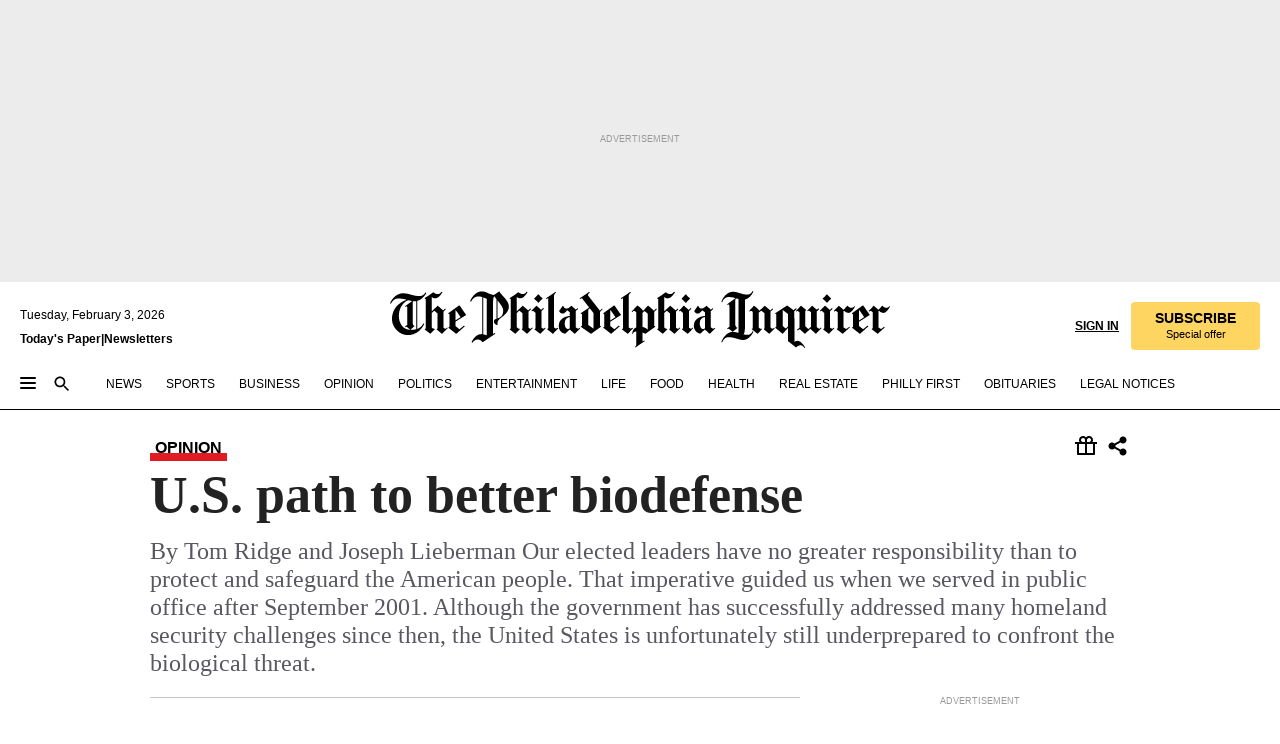

--- FILE ---
content_type: text/html; charset=utf-8
request_url: https://www.inquirer.com/philly/opinion/currents/20151028_U_S__path_to_better_biodefense.html
body_size: 37494
content:
<!DOCTYPE html><html lang="en"><head><link rel="preconnect" href="https://media.inquirer.com/"/><link rel="dns-prefetch" href="https://media.inquirer.com"/><link rel="preconnect" href="https://p543.inquirer.com/"/><link rel="dns-prefetch" href="https://p543.inquirer.com"/><link rel="stylesheet" type="text/css" href="https://htlbid.com/v3/inquirer-web.com/htlbid.css"/><script async="" src="https://htlbid.com/v3/inquirer-web.com/htlbid.js"></script><link rel="stylesheet" href="/pf/resources/dist/inquirer-light/css/style.css?d=1156"/><title>U.S. path to better biodefense</title><link rel="apple-touch-icon-precomposed" sizes="57x57" href="https://media.inquirer.com/designimages/apple-touch-icon-57x57-precomposed.png"/><link rel="apple-touch-icon-precomposed" sizes="76x76" href="https://media.inquirer.com/designimages/apple-touch-icon-76x76-precomposed.png"/><link rel="apple-touch-icon-precomposed" sizes="120x120" href="https://media.inquirer.com/designimages/apple-touch-icon-60x60-precomposed@2x.png"/><link rel="apple-touch-icon-precomposed" sizes="152x152" href="https://media.inquirer.com/designimages/apple-touch-icon-76x76-precomposed@2x.png"/><link rel="apple-touch-icon-precomposed" sizes="180x180" href="https://media.inquirer.com/designimages/apple-touch-icon-60x60-precomposed@3x.png"/><link rel="icon" sizes="16x16" href="https://media.inquirer.com/designimages/apple-touch-icon-16x16-precomposed.png"/><link rel="icon" sizes="192x192" href="https://media.inquirer.com/designimages/touch-icon-192x192.png"/><link rel="apple-touch-icon-precomposed" href="https://media.inquirer.com/designimages/apple-touch-icon-precomposed.png"/><link rel="apple-touch-icon" href="https://media.inquirer.com/designimages/apple-touch-icon.png"/><meta name="robots" content="index, follow"/><meta name="googlebot-news" content="index"/><meta name="googlebot" content="index"/><meta name="copyright" content="(c) 2026 The Philadelphia Inquirer, LLC"/><meta name="distribution" content="global"/><meta name="rating" content="general"/><meta name="application-name" content="The Philadelphia Inquirer, LLC"/><meta property="og:site_name" content="Inquirer.com"/><meta name="viewport" content="width=device-width,minimum-scale=1,initial-scale=1,maximum-scale=1"/><meta name="arc_environment" content="fusion"/><meta property="fb:pages" content="6130721655"/><meta name="twitter:site" content="@PhillyInquirer"/><meta name="twitter:creator" content="@PhillyInquirer"/><meta property="og:locale" content="en_US"/><meta name="twitter:card" content="summary_large_image"/><script data-schema="Organization" type="application/ld+json">
        {
          "name": "The Philadelphia Inquirer, LLC",
          "url": "https://www.inquirer.com",
          "logo": "https://www.inquirer.com/pb/resources/dist/images/inquirer-logo-official-v2.svg",
          "sameAs": [
            "https://www.facebook.com/philadelphiainquirer/",
            "https://twitter.com/PhillyInquirer"
          ],
          "@type": "NewsMediaOrganization",
          "@context": "http://schema.org"
        }
      </script><script>
            var pmnAdmin = {};
            var PMNdataLayer = [{
              analytics: {}
            }];
          </script><link rel="canonical" href="https://www.inquirer.com/philly/opinion/currents/20151028_U_S__path_to_better_biodefense.html"/><meta property="og:title" content="U.S. path to better biodefense"/><meta property="og:description" content="By Tom Ridge
and Joseph Lieberman
Our elected leaders have no greater responsibility than to protect and safeguard the American people. That imperative guided us when we served in public office after September 2001. Although the government has successfully addressed many homeland security challenges since then, the United States is unfortunately still underprepared to confront the biological threat."/><meta property="og:image"/><meta property="og:image:width" content="0"/><meta property="og:image:height" content="0"/><meta name="twitter:title" content="U.S. path to better biodefense"/><meta name="twitter:description" content="By Tom Ridge
and Joseph Lieberman
Our elected leaders have no greater responsibility than to protect and safeguard the American people. That imperative guided us when we served in public office after September 2001. Although the government has successfully addressed many homeland security challenges since then, the United States is unfortunately still underprepared to confront the biological threat."/><meta name="twitter:image"/><meta name="cXenseParse:title" content="U.S. path to better biodefense"/><meta property="article:section" content="Commentary, opinion, commentary"/><meta property="article:main_section" content="opinion"/><meta name="article:tags" content="Inquirer"/><meta name="author" content=""/><meta itemProp="description" name="description" content="By Tom Ridge
and Joseph Lieberman
Our elected leaders have no greater responsibility than to protect and safeguard the American people. That imperative guided us when we served in public office after September 2001. Although the government has successfully addressed many homeland security challenges since then, the United States is unfortunately still underprepared to confront the biological threat."/><meta name="og:url" content="https://www.inquirer.com/philly/opinion/currents/20151028_U_S__path_to_better_biodefense.html"/><meta property="article:modified_time" content="2018-11-23T19:39:37-05:00"/><meta name="date" content="2015-10-28T07:01:00Z"/><meta name="article_id" content="HRWHBLDSBBA6JJPG3UYXOG2SRY"/><meta property="og:type" content="article"/><meta property="article:opinion" content="true"/><meta property="vf:unique_id" content="HRWHBLDSBBA6JJPG3UYXOG2SRY"/><meta name="sailthru.tags" content="commentary,opinion,Inquirer"/><meta name="sailthru.author" content=""/><meta name="sailthru.date" content="2015-10-28T07:01:00Z"/><meta name="sailthru.title" content="U.S. path to better biodefense"/><meta name="sailthru.description" content="By Tom Ridge
and Joseph Lieberman
Our elected leaders have no greater responsibility than to protect and safeguard the American people. That imperative guided us when we served in public office after September 2001. Although the government has successfully addressed many homeland security challenges since then, the United States is unfortunately still underprepared to confront the biological threat."/><meta name="sailthru.image.full"/><meta name="sailthru.image.thumb"/><script data-schema="NewsArticle" type="application/ld+json">
    {
      "@context": "http://schema.org",
      "@type": "NewsArticle",
      "mainEntityOfPage": {
        "@type": "WebPage",
        "@id": "https://www.inquirer.com/philly/opinion/currents/20151028_U_S__path_to_better_biodefense.html"
      },
      "headline": "U.S. path to better biodefense",
      "thumbnailUrl": "",
      "articleSection": "opinion",
      "image": {
        "@type": "ImageObject",
        "url": "https://www.inquirer.com/resizer/_mMWDlY5tyNB8_fDmmbqUOR3y_4=/1200x0/center/middle/www.inquirer.com/resources/images/default-img.jpg",
        "height": 800,
        "width": 1200
      },
      "datePublished": "2015-10-28T03:01:00-04:00",
      "dateModified": "2015-10-28T03:01:00-04:00",
      
      "isAccessibleForFree": false,
      "hasPart": {
        "@type": "WebPageElement",
        "isAccessibleForFree": false,
        "cssSelector" : ".article-body-paywall"
      },
      "isPartOf": {
        "@type": ["CreativeWork", "Product"],
        "name": "The Philadelphia Inquirer",
        "productID": "inquirer.com:basic"
      },
      "publisher": {
        "@type": "NewsMediaOrganization",
        "name": "The Philadelphia Inquirer",
        "logo": {
          "@type": "ImageObject",
          "url": "https://media.inquirer.com/designimages/inquirer-logo-amp.png",
          "width": 600,
          "height": 60
        }
      },
      "description": "By Tom Ridge
and Joseph Lieberman
Our elected leaders have no greater responsibility than to protect and safeguard the American people. That imperative guided us when we served in public office after September 2001. Although the government has successfully addressed many homeland security challenges since then, the United States is unfortunately still underprepared to confront the biological threat.",
      "keywords": [
        "articleID/HRWHBLDSBBA6JJPG3UYXOG2SRY",
        "Type/Article",
        "target/Commentary/opinion/commentary",
        "NavLink/opinion"
      ],
      "identifier": {
        "@type": "PropertyValue",
        "propertyID": "articleID",
        "value": "HRWHBLDSBBA6JJPG3UYXOG2SRY"
      }
    }
    </script><script data-schema="BreadcrumbList" type="application/ld+json">
                      {
                        "@context": "https://schema.org",
                        "@type": "BreadcrumbList",
                        "itemListElement": [{"@type":"ListItem","position":1,"name":"Opinion","item":"https://www.inquirer.com/opinion"},{"@type":"ListItem","position":2,"name":"Commentary","item":"https://www.inquirer.com/opinion/commentary"}]
                      }
                    </script><script src="https://cdn.cookielaw.org/scripttemplates/otSDKStub.js" data-domain-script="c6dea5ec-f3a5-432d-8d99-556d91c9726b" type="text/javascript" charset="UTF-8" data-dLayer-name="PMNdataLayer"></script><script src="https://cdn.speedcurve.com/js/lux.js?id=283407416" defer="" crossorigin="anonymous"></script><script type="application/javascript" id="polyfill-script">if(!Array.prototype.includes||!(window.Object && window.Object.assign)||!window.Promise||!window.Symbol||!window.fetch){document.write('<script type="application/javascript" src="/pf/dist/engine/polyfill.js?d=1156&mxId=00000000" defer=""><\/script>')}</script><script id="fusion-engine-react-script" type="application/javascript" src="/pf/dist/engine/react.js?d=1156&amp;mxId=00000000" defer=""></script><script id="fusion-engine-combinations-script" type="application/javascript" src="/pf/dist/components/combinations/light.js?d=1156&amp;mxId=00000000" defer=""></script>
<script>(window.BOOMR_mq=window.BOOMR_mq||[]).push(["addVar",{"rua.upush":"false","rua.cpush":"false","rua.upre":"false","rua.cpre":"false","rua.uprl":"false","rua.cprl":"false","rua.cprf":"false","rua.trans":"","rua.cook":"false","rua.ims":"false","rua.ufprl":"false","rua.cfprl":"false","rua.isuxp":"false","rua.texp":"norulematch","rua.ceh":"false","rua.ueh":"false","rua.ieh.st":"0"}]);</script>
                              <script>!function(e){var n="https://s.go-mpulse.net/boomerang/";if("False"=="True")e.BOOMR_config=e.BOOMR_config||{},e.BOOMR_config.PageParams=e.BOOMR_config.PageParams||{},e.BOOMR_config.PageParams.pci=!0,n="https://s2.go-mpulse.net/boomerang/";if(window.BOOMR_API_key="PPACB-T4Q7H-SPCW8-FS2AT-3JVSH",function(){function e(){if(!o){var e=document.createElement("script");e.id="boomr-scr-as",e.src=window.BOOMR.url,e.async=!0,i.parentNode.appendChild(e),o=!0}}function t(e){o=!0;var n,t,a,r,d=document,O=window;if(window.BOOMR.snippetMethod=e?"if":"i",t=function(e,n){var t=d.createElement("script");t.id=n||"boomr-if-as",t.src=window.BOOMR.url,BOOMR_lstart=(new Date).getTime(),e=e||d.body,e.appendChild(t)},!window.addEventListener&&window.attachEvent&&navigator.userAgent.match(/MSIE [67]\./))return window.BOOMR.snippetMethod="s",void t(i.parentNode,"boomr-async");a=document.createElement("IFRAME"),a.src="about:blank",a.title="",a.role="presentation",a.loading="eager",r=(a.frameElement||a).style,r.width=0,r.height=0,r.border=0,r.display="none",i.parentNode.appendChild(a);try{O=a.contentWindow,d=O.document.open()}catch(_){n=document.domain,a.src="javascript:var d=document.open();d.domain='"+n+"';void(0);",O=a.contentWindow,d=O.document.open()}if(n)d._boomrl=function(){this.domain=n,t()},d.write("<bo"+"dy onload='document._boomrl();'>");else if(O._boomrl=function(){t()},O.addEventListener)O.addEventListener("load",O._boomrl,!1);else if(O.attachEvent)O.attachEvent("onload",O._boomrl);d.close()}function a(e){window.BOOMR_onload=e&&e.timeStamp||(new Date).getTime()}if(!window.BOOMR||!window.BOOMR.version&&!window.BOOMR.snippetExecuted){window.BOOMR=window.BOOMR||{},window.BOOMR.snippetStart=(new Date).getTime(),window.BOOMR.snippetExecuted=!0,window.BOOMR.snippetVersion=12,window.BOOMR.url=n+"PPACB-T4Q7H-SPCW8-FS2AT-3JVSH";var i=document.currentScript||document.getElementsByTagName("script")[0],o=!1,r=document.createElement("link");if(r.relList&&"function"==typeof r.relList.supports&&r.relList.supports("preload")&&"as"in r)window.BOOMR.snippetMethod="p",r.href=window.BOOMR.url,r.rel="preload",r.as="script",r.addEventListener("load",e),r.addEventListener("error",function(){t(!0)}),setTimeout(function(){if(!o)t(!0)},3e3),BOOMR_lstart=(new Date).getTime(),i.parentNode.appendChild(r);else t(!1);if(window.addEventListener)window.addEventListener("load",a,!1);else if(window.attachEvent)window.attachEvent("onload",a)}}(),"".length>0)if(e&&"performance"in e&&e.performance&&"function"==typeof e.performance.setResourceTimingBufferSize)e.performance.setResourceTimingBufferSize();!function(){if(BOOMR=e.BOOMR||{},BOOMR.plugins=BOOMR.plugins||{},!BOOMR.plugins.AK){var n=""=="true"?1:0,t="",a="cj3qcaqxij7re2mbvtzq-f-f8a7fa887-clientnsv4-s.akamaihd.net",i="false"=="true"?2:1,o={"ak.v":"39","ak.cp":"689028","ak.ai":parseInt("653835",10),"ak.ol":"0","ak.cr":9,"ak.ipv":4,"ak.proto":"h2","ak.rid":"917c2f","ak.r":41994,"ak.a2":n,"ak.m":"dscr","ak.n":"ff","ak.bpcip":"18.119.1.0","ak.cport":60326,"ak.gh":"23.66.124.18","ak.quicv":"","ak.tlsv":"tls1.3","ak.0rtt":"","ak.0rtt.ed":"","ak.csrc":"-","ak.acc":"","ak.t":"1770106099","ak.ak":"hOBiQwZUYzCg5VSAfCLimQ==DpriGkMvXzh+S/lNs9EZ/WCjM69AtB99f3CLGj1swU/1aurHSovAIAcZAlU5S/[base64]/bs5UMbtnQtdHun1ekkkh343S/qNkFVE6s0/gCBKA2OyaxglBxF1QQChRA0iO1WIqIjEyAz2XJsAfXClp6jh1FAvUHL+Ctsd3AmvFkFwfbLs0GG0W/HDynVCfe2hNBzfvzNyaXWzcHaOmo=","ak.pv":"123","ak.dpoabenc":"","ak.tf":i};if(""!==t)o["ak.ruds"]=t;var r={i:!1,av:function(n){var t="http.initiator";if(n&&(!n[t]||"spa_hard"===n[t]))o["ak.feo"]=void 0!==e.aFeoApplied?1:0,BOOMR.addVar(o)},rv:function(){var e=["ak.bpcip","ak.cport","ak.cr","ak.csrc","ak.gh","ak.ipv","ak.m","ak.n","ak.ol","ak.proto","ak.quicv","ak.tlsv","ak.0rtt","ak.0rtt.ed","ak.r","ak.acc","ak.t","ak.tf"];BOOMR.removeVar(e)}};BOOMR.plugins.AK={akVars:o,akDNSPreFetchDomain:a,init:function(){if(!r.i){var e=BOOMR.subscribe;e("before_beacon",r.av,null,null),e("onbeacon",r.rv,null,null),r.i=!0}return this},is_complete:function(){return!0}}}}()}(window);</script></head><body><div>
                <script type="text/javascript">
                  function OptanonWrapper() {
    try {
      if (typeof window === 'undefined') return;

      const bannerWrapper = document.getElementById('onetrust-consent-sdk');
      const banner = document.getElementById('onetrust-banner-sdk');

      if (bannerWrapper && !banner) return;

      const bannerStyles = window.getComputedStyle(banner);
      const bannerVisible =
        bannerStyles.display !== 'none' &&
        bannerStyles.visibility !== 'hidden' &&
        bannerStyles.opacity !== '0' &&
        banner.getClientRects().length > 0;

      if (!bannerVisible) return;

      const analyticContent = {
        event: 'cookie_consent_banner_impression',
      };

      window.PMNdataLayer.push(analyticContent);
    } catch (error) {
      console.error('[OneTrust Banner Detector] Error tracking OneTrust banner visibility:', error);
    }
  }
                </script>
              </div><noscript>
          <iframe src="https://www.googletagmanager.com/ns.html?id=GTM-M4NMCHW"
          height="0" width="0" style="display:none;visibility:hidden"></iframe></noscript><div id="fusion-app" class=""><div class="article-body article-body-paywall type-body-text"><a class="sr-only focus:not-sr-only active:not-sr-only hover:not-sr-only" href="#article-body">Skip to content</a><header id="app-bar" class="app-bar header top-0 sticky z-[11]"><div data-ad-name="article/top_banner_masthead" class="text-center container-column
          bg-[#ececec] overflow-hidden py-4 flex-col justify-center items-center flex min-h-[50px] md:min-h-[90px] lg:min-h-[250px]"><div class="type-button absolute z-0"><div class="advertisement-text font-light xxs:leading-5 xs:leading-none text-[9px] text-[#999] tracking-normal uppercase justify-center flex flex-row mb-1">Advertisement</div></div><div class="container-row justify-center w-full z-1"><div class="arcad bg-none my-0 mx-auto min-h-0 min-w-0 ad-responsive text-center "><div class="htlad-web-top_banner_masthead" data-unit="phl.opinion/commentary/article/top_banner" data-targeting="{&quot;position&quot;:&quot;slider&quot;,&quot;position_type&quot;:&quot;slider_section&quot;}"></div></div></div></div><nav class="global-app-bar sticky top-0 border-solid z-[11] inset-x-0 border-b bg-white "><div class="h-[62px] flex flex-col max-w-[1240px] mx-auto px-5 justify-center relative lg:h-[127px] bg-white"><div class="static lg:relative"><div class="transition-all lg:w-[616px] left-0 flex flex-col
        overflow-hidden duration-200 absolute w-full top-16
        lg:left-8 shadow-md lg:top-[128px] h-0"><div class="flex flex-col bg-white space-y-3 p-3 shadow-md inq-dropdown-menu px-7 py-4 "><div class="relative"><input type="text" placeholder="Search" aria-required="false" aria-label="Search" id="search" class="font-grot10 border border-solid border-neutral-dark-gray focus:border-primary-blue active:border-primary-blue w-full px-6 py-3 text-4"/><div class="absolute top-1 right-1"><button class="cursor-pointer p-2 bg-transparent"><svg xmlns="http://www.w3.org/2000/svg" width="20" height="20" viewBox="0 0 24 24"><use href="#search-icon-circle"></use><use href="#search-icon-line"></use></svg></button></div></div></div></div></div><div class="flex flex-row flex-auto"><svg xmlns="http://www.w3.org/2000/svg" class="hidden"><defs><path d="M0 0h24v24H0z" fill="none" id="search-icon-circle"></path><path d="M15.5 14h-.79l-.28-.27C15.41 12.59 16 11.11 16 9.5 16 5.91 13.09 3 9.5 3S3 5.91 3 9.5 5.91 16 9.5 16c1.61 0 3.09-.59 4.23-1.57l.27.28v.79l5 4.99L20.49 19l-4.99-5zm-6 0C7.01 14 5 11.99 5 9.5S7.01 5 9.5 5 14 7.01 14 9.5 11.99 14 9.5 14z" id="search-icon-line"></path></defs></svg><div class="flex-1 flex items-center space-x-2 lg:hidden"><button type="button" role="button" aria-label="Full navigation" aria-haspopup="true" aria-expanded="false" class="flex flex-col h-3 w-4 p-0 rounded
      justify-center items-center group cursor-pointer bg-transparent"><div class="h-0.5 w-4 rounded-full transition ease
      transform duration-300 opacity-100 group-hover:opacity-50  bg-black"></div><div class="h-0.5 w-4 my-[3px] rounded-full
      transition ease transform duration-300 opacity-100 group-hover:opacity-50 bg-black"></div><div class="h-0.5 w-4 rounded-full transition
      ease transform duration-300 opacity-100 group-hover:opacity-50  bg-black"></div></button><button class="cursor-pointer p-2 mt-1 bg-transparent" aria-label="Search" aria-haspopup="true" aria-expanded="false"><svg xmlns="http://www.w3.org/2000/svg" width="20" height="20" viewBox="0 0 24 24"><use href="#search-icon-circle"></use><use href="#search-icon-line"></use></svg></button></div><div class="hidden flex-1 flex-col space-y-1 justify-center lg:flex lg:pt-3"><div class="flex flex-row items-center"><div aria-label="Tuesday, February 3, 2026" class="text-3 mb-1 mr-1">Tuesday, February 3, 2026</div></div><div class="flex gap-1 text-3 font-bold leading-3.5 "><a href="https://eedition.inquirer.com/" id="todayspaper" data-link-type="global-nav" aria-label="Print Copy of Today&#x27;s Paper" role="link" class="no-underline text-black">Today&#x27;s Paper</a>|<a class="no-underline text-black" href="https://www.inquirer.com/newsletters/" data-link-type="global-nav" aria-label="Newsletters" role="link">Newsletters</a></div></div><div class="flex-1 text-center justify-center items-center flex"><a data-link-type="global-nav" aria-label="The Philadelphia Inquirer - Go to homepage link" role="link" class="flex-1 relative w-[140px] sm:w-[325px] lg:w-[500px]" href="/"><div class="absolute left-0 right-0 h-full flex items-center text-black"><svg class="transition-all duration-500 w-[140px] mx-auto opacity-100 sm:opacity-0  w-[140px]" xmlns="http://www.w3.org/2000/svg" viewBox="0 0 1124.32 253.93" fill="currentColor"><path d="M290.15,136.89V155.6s13.26,11.37,18.47,14.68l19.9-16.58,3.32,3.79-36.95,32.68H293l-33.63-26.29v-2.13s4.5-1.18,4.5-2.61V104.67c0-1.66-5-3.55-5-3.55V99l47.37-34.11h2.84l28.18,40.74v1.89ZM292.29,86l-2.13,1.66v43.82l23-14.92Z"></path><path d="M589.13,190.19h-1.42l-23.45-18.95v-2.13s3.08-1.18,3.08-3.55V99.72s-9-8.76-14.92-12.08l-10.66,9V163s5.92,5.45,8.76,5.45a6.3,6.3,0,0,0,4-1.18l1.42,2.61L537.26,190.2h-1.42l-25.11-19.42v-2.13s4.74-1.89,4.74-3.55V93.81s-5.21-5.21-8.53-5.21c-1.89,0-3.55,1.42-5.68,3.32l-2.37-3.08L519.73,66.1h1.42s18.71,12.79,23,22l23.68-22h1.42L592.9,86.71,601.66,78l3.08,3.32L593.61,92.16V162.5s4.74,5.68,9,5.68c2.13,0,4.74-2.61,6.87-4.5l2.61,2.84Z"></path><path d="M770.86,168.34,747.5,190.19h-1.42l-23.45-20.84-8,7.34-3.32-3.55,10.66-9.47V94.51s-6.64-5.68-8.54-5.68-2.61,1.18-4.74,3.08l-2.13-3.08,22-22.74H730l21.32,18v2.37s-3.08,1.42-3.08,3.79V157s8.53,9.24,14,12.32l10.89-9.24V94s-8.05-5.92-9.71-5.92c-1.42,0-2.84,1.18-3.79,1.89l-1.9-2.84L777.8,66.09h1.42l20.61,17.29,6.63-5.92L809.78,81,799.36,91v69.87s7.82,7.34,10.66,7.34c1.9,0,5.45-3.79,7.58-5.68l2.61,2.84-24.16,24.87h-1.42Z"></path><path d="M853.83,190.19h-1.42l-24.63-18.95v-2.13s4.26-1.18,4.26-3.55V97.82s-6.4-6.63-11.84-10.18l-3.79,3.55-2.84-3.08,21.79-22.26h1.42l20.84,18.71,8.76-8.76,3.08,3.32L858.33,90v72.47s5,5.45,9.47,5.45c1.9,0,5-3.08,7.11-5l2.37,3.08ZM845.78,52.1h-2.13s-9.47-10.66-17.76-17.05V32.92a83.15,83.15,0,0,0,17.05-17.76h2.13s8.76,10.42,17.76,17.53v2.13A107.19,107.19,0,0,0,845.78,52.1Z"></path><path d="M940.52,97.58c-6.63,0-12.55-2.37-18.47-8.29H918.5v73s9,6.63,11.6,6.63c1.9,0,10.66-7.58,12.79-9.47l3.08,3.08-30.79,27.71h-1.42l-25.34-19.42v-2.13s3.79-1.89,3.79-3.55V94.75s-6.16-5.45-9-6.39c-1.9,0-3.08,1.42-5.21,3.32l-2.84-2.84L896.48,66.1h1.66l20.37,18,15.63-18h2.13s7.1,8.76,15.87,8.76c5.21,0,10.42-1.18,14.21-7.11l2.84,1.42C964.67,78.87,951.65,97.58,940.52,97.58Z"></path><path d="M986.94,136.89V155.6s13.26,11.37,18.47,14.68l19.89-16.58,3.32,3.79-36.95,32.68h-1.89L956.15,163.9v-2.13s4.5-1.18,4.5-2.61V104.69c0-1.66-5-3.55-5-3.55V99l47.37-34.11h2.84l28.19,40.74v1.89ZM989.07,86l-2.13,1.66v43.82l23-14.92Z"></path><path d="M1095.65,97.58c-6.63,0-12.55-2.37-18.47-8.29h-3.55v73s9,6.63,11.6,6.63c1.9,0,10.66-7.58,12.79-9.47l3.08,3.08-30.79,27.71h-1.42l-25.34-19.42v-2.13s3.79-1.89,3.79-3.55V94.75s-6.16-5.45-9-6.39c-1.9,0-3.08,1.42-5.21,3.32l-2.84-2.84,21.32-22.74h1.66l20.37,18,15.63-18h2.13s7.1,8.76,15.87,8.76c5.21,0,10.42-1.18,14.21-7.11l2.84,1.42C1119.8,78.87,1106.78,97.58,1095.65,97.58Z"></path><path d="M185,26.52V90.23l.24.24,25.82-24.4h1.42l23.68,20.61,8.76-8.76L248,80.76,236.87,92.13v70.34s4.74,5.68,9,5.68c2.37,0,5.68-3.55,7.82-5.68l2.84,2.84-25.11,24.87H230l-22.5-18.71v-2.13s3.08-1.18,3.08-3.55V100s-7.82-8-14.21-12.08L185,97.82v63.71c.47,1.18,5,7.11,12.79,7.11l.47,2.61L179.55,190.2h-1.42l-23.92-18.95v-2.13s4.5-1.89,4.5-3.55V37.67c0-2.84-5.21-3.55-5.21-3.55V31.51c18.71-10.42,37.66-25.58,37.66-25.58h1.66s21.37,19.86,36.47-2.84L233.08,5C206.8,50.67,185,26.52,185,26.52Z"></path><path d="M699.79,227.44l-.26-137.62,10.7-10.44-3.06-3.31-10.69,9.67-28-20.62h-1.53l-52.7,34.37V101a17.82,17.82,0,0,1,4.85,2.36,2.34,2.34,0,0,1,.71.94s0,.05,0,.51v53.74a1.29,1.29,0,0,1-.37,1s-.92,1.22-4.72,2.22v1.53l32.08,27h1.53l22.4-25.46h.51l.26,2.68-.35,55.86,35.23,27.5h1.78s19.3-22.64,36.67,3.06l3-2S723,205.59,699.79,227.44Zm-28.52-69.75-9.42,9.67c-3.29-1.53-13.75-12-13.75-12V86.49l1-.76c4.43,2.37,22.15,17.06,22.15,17.06v54.9Z"></path><path d="M120.33,169.06V44.42C147,38.2,160.78,8.79,160.78,8.79l-4-2.16a27,27,0,0,1-7.5,9.79c-10.35,8-20.07,7.47-36,5a98.05,98.05,0,0,1-11.6-2.69c-5.19-1.4-8.12-2.28-8.12-2.28-17.1-5-24.74-5.63-24.74-5.63-8.67-1-13.82-1-16.8-.63a35.24,35.24,0,0,0-3.82.63c-12.87,3-22.62,10-30,17A76,76,0,0,0,0,54.82l3.77,2A59.7,59.7,0,0,1,7.06,51a44.79,44.79,0,0,1,9.18-10.64,29.7,29.7,0,0,1,8.1-4.87,24.9,24.9,0,0,1,8-1.94c6.88-.63,18,.67,27,2.3,8.15,1.48,14.56,3.27,14.56,3.27C-9.31,70.84,10.7,141.8,10.7,141.8a73.15,73.15,0,0,0,31.5,43.58A69.91,69.91,0,0,0,57,192.54,68.51,68.51,0,0,0,72.56,196a78.56,78.56,0,0,0,16-.19A70.54,70.54,0,0,0,107.82,191a64.8,64.8,0,0,0,9.8-5,84.07,84.07,0,0,0,21.5-19.26,131.28,131.28,0,0,0,13.48-20.66L148.71,144C137,164.43,120.33,169.06,120.33,169.06ZM66.07,158.41l2.8,3,4-2.93L90,173.05a55.29,55.29,0,0,1-13.66-2.2,42.32,42.32,0,0,1-7.63-3,48.84,48.84,0,0,1-12.3-9.1,61.29,61.29,0,0,1-6.08-7.28,55.19,55.19,0,0,1-5.91-10.69,61.74,61.74,0,0,1-3-8.85,72.08,72.08,0,0,1-1.64-8.25,85.79,85.79,0,0,1-.77-12.64s0-4.37.52-9.47a80.83,80.83,0,0,1,1.68-10.51,79.34,79.34,0,0,1,4.58-14.3,76.39,76.39,0,0,1,9.63-16.32A71.79,71.79,0,0,1,79.79,40.74s9.52,2.31,18.06,4L66,68.6l2.79,3,5.63-4.22a2.44,2.44,0,0,1,.33.47,7.82,7.82,0,0,1,.74,1.85s.08.31.19.77a32.74,32.74,0,0,1,.59,3.69c.1,1.07.25,2.53.33,4,.06,1.23.06.82.15,3.73,0,.46.07,1.71.07,3.38,0,3,0,7.23-.08,10.85,0,3.85,0,4,0,4l0,18-.08,29.51v2.83l-10.65,8M102.81,45.7a44.78,44.78,0,0,0,13.53-.48V170.36a58.59,58.59,0,0,1-11.61,2.24c-2.23.28-7.26.48-7.26.48-2.57.18-7.44,0-7.44,0l18.24-16.55a18.12,18.12,0,0,1-6.72-8,11.19,11.19,0,0,1-.4-1.25,10.37,10.37,0,0,1-.26-1.67c0-.54,0-1.05,0-1.44v-.72l0-7.22,0-89"></path><path d="M517.57,180.94,514,178.78a26.53,26.53,0,0,1-6.64,9.79c-9.16,8-17.76,7.47-31.84,5-.69-.12-1.33-.25-2-.39.58-.9,1.15-1.9,1.72-3A35.91,35.91,0,0,0,479,177.89c.45-4.77.54-8.8.54-8.8l.88-32.3.24-39.63V38l1.08-.24c23.61-6.22,35.8-35.63,35.8-35.63L514,0a26.53,26.53,0,0,1-6.64,9.79c-9.16,8-17.76,7.47-31.84,5a78.31,78.31,0,0,1-10.26-2.69c-4.59-1.4-7.19-2.28-7.19-2.28-15.13-5-21.89-5.63-21.89-5.63-7.67-1-12.23-1-14.86-.63a28,28,0,0,0-3.38.63c-11.39,3-20,10-26.51,17a77.9,77.9,0,0,0-16.15,27l3.34,2a62.21,62.21,0,0,1,2.91-5.89,43.31,43.31,0,0,1,8.13-10.64,25.53,25.53,0,0,1,7.17-4.87,20,20,0,0,1,7.1-1.94c6.09-.63,15.9.67,23.85,2.3,4.26.87,8,1.85,10.3,2.51L400.85,59.38,404,62.67l4.79-3.49s3.06,1.31,2.81,27.13l-.1,72.87-1.17.8-9.47,6.9,3.13,3.3,4-2.92,17.51,14.86h0a28.34,28.34,0,0,0-4.1.22A28,28,0,0,0,418,183c-11.39,3-20,10-26.51,17a77.9,77.9,0,0,0-16.15,27l3.34,2a62.21,62.21,0,0,1,2.91-5.89,43.31,43.31,0,0,1,8.13-10.64,25.53,25.53,0,0,1,7.17-4.87,20,20,0,0,1,7.1-1.94c6.09-.63,15.9.67,23.85,2.3,7.21,1.48,12.88,3.27,12.88,3.27,19.31,5.72,30.36,10.41,47,3.24C507,206.12,517.57,180.94,517.57,180.94Zm-92.07,1.14L446.45,165l-4.78-4.31a14.69,14.69,0,0,1-4.21-9.94V37.58l5.69-4.37,2.76.87s2.52.69,6,1.6V170c.13,9.19-.67,14.19-1.14,16.33-10-2.91-14.59-3.36-14.59-3.36a91.37,91.37,0,0,0-10.47-.85Z"></path></svg></div><div class="absolute left-0 right-0 h-full flex items-center text-black"><svg class="transition-all duration-500 sm:w-[325px] mx-auto opacity-0 sm:opacity-100  lg:w-[500px]" xmlns="http://www.w3.org/2000/svg" viewBox="0 0 1249.3 142.76" fill="currentColor"><g><g><path d="M550.35,77V87.48s7.49,6.44,10.34,8.24l11.23-9.29,2,2.1L553.05,107h-1L533,92.12V90.93s2.55-.6,2.55-1.5V58.87c0-1-2.7-2.1-2.7-2.1v-1.2L559.49,36.4H561l15.87,22.92v1Zm1.2-28.77-1.2,1.05V73.85l12.88-8.39ZM594.39,107h-.9L579.86,96.32v-1.2s2.25-.75,2.25-2.1V18.13L582,18l-4.5,2.24-.89-2.09c9.43-5.7,23.66-16,23.66-16l1.35,1.79s-4.79,3.45-4.79,7V91.23s3.29,2.84,5.09,2.84c1,0,2.4-1.2,3.6-2.24l1.64,1.79Zm150,0h-.9L729.66,96.32v-1.2s2.39-.75,2.39-2.1V55a43.15,43.15,0,0,0-6.74-5.7l-2.09,1.95-1.5-1.8L733.85,37h.9l11.68,10.49,5-5,1.64,2-6.14,6.14V91.38s2.7,3,5.25,3c1,0,2.84-1.65,4-2.69l1.35,1.64Zm-4.5-77.74h-1.2a95.73,95.73,0,0,0-10-9.59v-1.2a45.23,45.23,0,0,0,9.58-10h1.2a74,74,0,0,0,10,9.89v1.19a60.87,60.87,0,0,0-9.59,9.74M948.21,107h-.75L934.28,96.32v-1.2s1.65-.75,1.65-2.1V56s-5.1-4.94-8.39-6.74l-6,4.95V91.68s3.29,3,4.94,3a4,4,0,0,0,2.25-.6l.74,1.35L919,107h-.75L904.17,96v-1.2s2.55-1,2.55-1.95V52.73s-2.85-3-4.8-3c-1,0-1.95.9-3.14,2l-1.35-1.8,11.68-12.73h.9s10.49,7.19,12.88,12.28l13.34-12.28H937l13.34,11.53,4.94-4.94,1.8,1.95-6.29,6.14V91.38s2.69,3.14,5.09,3.14c1.2,0,2.7-1.5,3.89-2.55l1.35,1.65Zm102.16-12.28-13,12.28h-.9l-13.18-11.68-4.5,4L1017,97.37l6-5.4V53s-3.75-3.15-4.8-3.15-1.49.75-2.69,1.8l-1.2-1.8,12.43-12.73h.75l12,10v1.34s-1.79.9-1.79,2.1v37.6s4.79,5.24,7.94,7l6.14-5.24V52.88s-4.5-3.45-5.54-3.45c-.75,0-1.5.75-2.1,1.2L1043,49l11.38-11.83h.75l11.54,9.74,3.74-3.45,2,2.1-5.84,5.54v39.4s4.34,4,6,4c1,0,3-2.1,4.19-3.14l1.5,1.49L1064.6,107h-.75ZM1097.11,107h-.75l-13.93-10.63v-1.2s2.39-.75,2.39-2.1V55a47.17,47.17,0,0,0-6.59-5.7l-2.1,1.95-1.64-1.8L1086.77,37h.75l11.68,10.49,5-5,1.79,2-6.29,6.14V91.38s2.85,3,5.4,3c1,0,2.69-1.65,3.89-2.69l1.35,1.64Zm-4.5-77.74h-1.2a95.73,95.73,0,0,0-10-9.59v-1.2a45.23,45.23,0,0,0,9.58-10h1.2a74,74,0,0,0,10,9.89v1.19a68.72,68.72,0,0,0-9.59,9.74m53.33,25.62a14.29,14.29,0,0,1-10.49-4.65h-1.94V91.23S1138.6,95,1140,95c1.2,0,6.14-4.34,7.34-5.39l1.65,1.8L1131.56,107h-.75L1116.58,96v-1.2s2.1-1,2.1-1.95V53.18s-3.45-3-5.1-3.6c-1,0-1.64.9-2.84,2l-1.65-1.65,12-12.73h.9l11.54,10,8.83-10h1.2s3.9,4.94,8.84,4.94c3,0,5.84-.75,8.09-4l1.5.75c-2.55,5.54-9.89,16-16,16M1172,77V87.48s7.49,6.44,10.34,8.24l11.24-9.29,1.79,2.1L1174.7,107h-1l-19-14.83V90.93s2.54-.6,2.54-1.5V58.87c0-1-2.69-2.1-2.69-2.1v-1.2L1181,36.4h1.65l15.88,22.92v1Zm1.2-28.77-1.2,1.05V73.85l12.89-8.39Zm59.92,6.6c-3.74,0-7-1.35-10.33-4.65h-2.1V91.23s5.09,3.74,6.59,3.74c1,0,6-4.34,7.19-5.39l1.8,1.8L1218.89,107h-.75L1203.91,96v-1.2s2.1-1,2.1-1.95V53.18s-3.45-3-5.09-3.6c-1.05,0-1.8.9-3,2l-1.5-1.65,12-12.73h.9l11.39,10,8.84-10h1.19s4,4.94,9,4.94c2.85,0,5.84-.75,7.94-4l1.65.75c-2.55,5.54-9.89,16-16.18,16m-573-2.55V86.73c0,1,2.7,1.8,2.7,1.8v1L638.28,107.1h-.75a29.51,29.51,0,0,0-6.44-3l-.15.15V126l.15.15,4.35-2.1,1,1.65c-13.18,8.69-23.51,16-23.51,16l-.9-1.35s3.14-2.7,3.14-5.09V101.41c-3.44.3-6.74.75-8.54,6.14l-1.34-.3c0-7.34,3.14-13.33,9.88-16.17V53.33s-3.44-3.75-5.54-3.75c-1.35,0-3.3,2.25-4.49,3.45l-1.5-1.5,14.08-15h.9s11.53,7.79,13.48,13.33L644.57,36.7h.75L659.7,49.43,664.94,44l1.65,1.8Zm-15.88,4.79s-5.39-5.09-8.83-7l-4.35,4.35v35.5c4.49,1.35,7.64,2,13,6.59l.15-.15Zm40.9-42.24s12.28,13.63,27-12.13L710,1.65c-8.54,12.73-20.52,1.65-20.52,1.65h-.9a178.85,178.85,0,0,1-21.12,14.38v1.49s2.85.3,2.85,1.95V93c0,1-2.55,2.1-2.55,2.1v1.2L681.27,107H682l10.64-10.63-.3-1.5a8.46,8.46,0,0,1-7.19-4V55l6.44-5.55a54.19,54.19,0,0,1,7.94,6.74v37c0,1.35-1.8,2.1-1.8,2.1v1.2L710.48,107h.75l14.08-14.08-1.5-1.49c-1.19,1.19-3.14,3.14-4.49,3.14-2.4,0-4.94-3.14-4.94-3.14V51.83l6.14-6.44-1.65-1.65-4.94,4.94L700.6,37.15h-.75L685.32,50.78l-.15-.15Zm325.35,113.1c13-12.29,27,13.78,27,13.78l-1.65,1c-9.74-14.38-20.67-1.65-20.67-1.65h-1l-19.77-15.58.15-31.31-.15-1.5h-.15L981.46,107h-.75L962.59,91.83v-.9a6.78,6.78,0,0,0,2.7-1.2.53.53,0,0,0,.15-.6V58.57c0-.3-.45-.45-.45-.45a8.56,8.56,0,0,0-2.7-1.35v-.9L992,36.55h.9l15.73,11.68,6-5.54,1.8,2-6,5.84ZM994.35,88.68V57.82s-9.89-8.39-12.44-9.59l-.6.3v38.8s6,5.84,7.79,6.74Zm-204-51.53c-15.28,15.43-20.07,0-20.07,0h-1.2l-8.84,12.73v.6c1.35,2.55,3.75,6.14,9.29,6.14,4.5,0,8.24-5.84,10.79-8.39l6.59,5.1v9.14c-14.53,1-27.71,9.28-27.71,24.41,0,10.49,6.59,17.53,15,20.07h1l11.54-10.48h.15L798.41,107h.75l13.63-13.18L811.45,92c-1.2,1-2.7,2.4-3.9,2.4-2.55,0-5.84-4-5.84-4V50.48l6-5.84-1.65-1.8-4.34,3.9-10.49-9.59Zm-3.44,28V93.32s-1.5,1.8-5.09,1.8c-4.35,0-7.79-5.84-7.79-14.53s4.34-13.78,12.88-15.43m41-38.2,2,1.2C832.42,21.57,837.81,15,847,15a62.32,62.32,0,0,1,16.32,2.85l-21,15.42,1.8,2,2.7-2c.15,0,1.5,1.2,1.5,15.28v40.9l-6,4.34,1.8,2,2.25-1.65,9.73,8.24c-13.48,0-24.11,13.93-28.16,25.32l2,1.19c2.7-6.74,7.34-13.33,16.63-13.33,12.28,0,26.36,7.19,36.1,7.19,11.53,0,21.27-11.23,25.31-21l-1.94-1.2a14.29,14.29,0,0,1-13.63,9.29,45.9,45.9,0,0,1-8.09-1h-.45a1.13,1.13,0,0,0-.6-.15c1.94-3,2.54-4.94,3.14-9.29.9-7,.9-20.37.9-29.95V21.27c13.33-3,19.92-18.42,20.67-20.07L906,0c-2.4,6-7.49,9.14-14.23,9.14-11.24,0-23.52-7.34-34-7.34-15.58,0-25.31,13.48-29.81,25.16m28.31,75.35,11.69-9.59c-2.7-2.09-5.09-4.49-5.09-7.94V21.12l3.29-2.55a39,39,0,0,0,4.94,1.5v75.5a85,85,0,0,1-.6,9.14,57.4,57.4,0,0,0-14.23-2.4M163.28,77l26.51-16.63v-1L173.91,36.4h-1.64L145.6,55.57v1.2s2.85,1,2.85,2.1V89.43c0,.9-2.55,1.5-2.55,1.5v1.19L164.78,107H166l20.68-18.42-1.8-2.1-11.24,9.29c-2.84-1.8-10.33-8.24-10.33-8.24Zm1.2-28.77,11.68,17.23-12.88,8.39V49.28ZM375.84,107,389,93.32l-1.35-1.64c-1.2,1-3,2.69-4,2.69-2.55,0-5.25-3-5.25-3V50.63l6.3-6.14-1.8-2-4.94,5L366.25,37h-.9L353.22,49.43l1.5,1.8L357,49.28a47.51,47.51,0,0,1,6.6,5.7V93c0,1.35-2.4,2.1-2.4,2.1v1.2L374.94,107Zm-4.5-77.74a60.87,60.87,0,0,1,9.59-9.74V18.28a73.67,73.67,0,0,1-10-9.89h-1.2a45.4,45.4,0,0,1-9.59,10v1.2a96.3,96.3,0,0,1,10,9.59ZM407.45,107h-.9L392.92,96.32v-1.2s2.24-.75,2.24-2.1V18.13L395,18l-4.34,2.24-1.05-2.09c9.44-5.7,23.67-16,23.67-16l1.5,1.79s-4.8,3.45-4.8,7V91.23s3.15,2.84,4.95,2.84c1,0,2.39-1.2,3.59-2.24l1.65,1.79ZM104.11,14.83v35.8l.15.15,14.53-13.63h.75l13.33,11.53,4.94-4.94,1.65,1.65-6.14,6.44V91.38s2.55,3.14,4.94,3.14c1.35,0,3.3-2,4.5-3.14l1.49,1.49L130.17,107h-.75L116.69,96.47v-1.2s1.8-.75,1.8-2.1v-37a54.19,54.19,0,0,0-7.94-6.74L104.11,55v35.8a8.46,8.46,0,0,0,7.19,4l.3,1.5L101,107h-.75L86.73,96.32v-1.2s2.55-1.05,2.55-2.1V21.12c0-1.65-2.85-1.95-2.85-1.95V17.68A178.85,178.85,0,0,0,107.55,3.3h.9s12,11.08,20.52-1.65l2.1,1.05c-14.68,25.76-27,12.13-27,12.13m212.56,0v35.8l.15.15,14.53-13.63h.75l13.33,11.53,4.94-4.94,1.8,1.65-6.29,6.44V91.38s2.55,3.14,5.09,3.14c1.2,0,3.15-2,4.35-3.14L357,92.87,342.73,107H342L329.25,96.32v-1.2s1.8-.6,1.8-2v-37a61.18,61.18,0,0,0-7.94-6.89L316.67,55v35.8a8.48,8.48,0,0,0,7.19,4l.3,1.5L313.52,107h-.75L299.29,96.32v-1.2s2.55-1.2,2.55-2.1V21.12c0-1.65-2.85-1.95-2.85-1.95V17.68A178.85,178.85,0,0,0,320.11,3.3h.9s12.14,11.08,20.53-1.65l2.09,1.05c-14.68,25.76-27,12.13-27,12.13M452.83,37.15c-15.28,15.43-20.07,0-20.07,0h-1.2l-9,12.73v.6c1.5,2.55,3.9,6.14,9.29,6.14,4.65,0,8.24-5.84,10.79-8.39l6.74,5.1v9.14c-14.68,1-27.71,9.28-27.71,24.41A20.22,20.22,0,0,0,436.51,107h1.19l11.39-10.48h.3L460.77,107h.9l13.48-13.18L473.81,92c-1.2,1-2.55,2.4-3.75,2.4-2.55,0-5.84-4-5.84-4V50.48l6-5.84-1.8-1.8-4.19,3.9-10.64-9.59Zm-3.44,28V93.32a7.25,7.25,0,0,1-5.24,1.8c-4.2,0-7.64-5.84-7.64-14.53s4.34-13.78,12.88-15.43m-192,42.39,4.49-2.54,1.2,2.09-31.6,21.28c-4.05-5.1-8.39-6.9-12.29-6.9-5.84,0-10.78,3.9-13.18,8.09-.6-.3-2.1-1-2.25-1.19.9-2.25,9.44-22,26.82-20.53V15.13a34.09,34.09,0,0,0-9.59-1.5c-12.88,0-18.13,12-18.58,13.48l-2.54-1.94C205.37,13.93,214.81.9,229.49.9c10.63,0,18.27,7.79,30,9.14l13-8.84h1c2.09,7.79,23.52,21.27,23.52,38.05,0,13.48-13.64,23.51-22.47,30-4.5,3.29-6.15,8.23-6.15,13.48a8.36,8.36,0,0,0,.3,2.39l-.89.6c-.9-.3-8.39-3.14-8.39-9.28,0-3.75,2.84-5.85,6.74-7V21.12c-1.95-2.84-3.15-4.64-4.8-7.49-1.34.45-2.84,2.4-3.29,5.39a92.7,92.7,0,0,0-.75,12.59Zm-24.57.9,8.69,2.4V19.62L232.78,16Zm49.89-59.17c0-9.28-8.84-18.57-14.24-25.76V68.76c10.19-3,14.24-9.44,14.24-19.48M67.71,95c.9-.3,9.43-2.55,16-14.08l2.09,1.2C77.29,99,64.11,110.4,43.89,110.4c-20.67,0-39.1-19.47-39.1-39.55,0-12.88,3.9-36.4,36.85-49-1.2-.3-12-3.15-21.42-3.15-8.69,0-14.38,5.7-18.12,13.19L0,30.71C5.39,17.38,17.83,5.54,33,5.54c13.18,0,25.76,7.34,38.94,7.34,7.94,0,13.33-2.84,16.33-9.28l2.25,1.34c-.6,1.35-7.79,16.18-22.77,19.93ZM37.15,89l6-4.35V47.93c0-1.49,0-8.38-1.2-10L38.8,40.15,37.15,38.5l18-13.33L44.94,22.92C29.51,30.26,22,46,22,62.17c0,19.92,11.23,35.05,28.61,35.05L41,89.13,38.8,90.78ZM57.82,25.62l-1,.89V81.34c0,3,1.95,5.09,4.2,6.59L50.63,97.22c2.25.15,2.7.15,3.75.15a40.45,40.45,0,0,0,11.08-1.65V25.32a19,19,0,0,1-4.49.44,21.56,21.56,0,0,1-3.15-.14m417.33-5.4L479.5,18l18.12,23.36L476.5,55.57v1.2c1.65,0,3,.6,3,2.1V86.73c0,.9-1.35,1.65-2.85,1.65v1.2l25.17,17.52h.75l24.56-17.52v-1.2c-1.2,0-2.69-1-2.69-1.95V52.88l6.89-7.19L529.68,44l-5.24,5.24-30-38.49c0-3.6,4.79-6.9,4.79-6.9l-1.5-1.79s-14.23,10.33-23.67,16Zm33.41,35.2v39l-13.18-9.29V46.59l4-3Z"></path></g></g></svg></div></a></div><div class="flex-1 flex items-center justify-end lg:pt-3"><div class="text-right"><div class="w-full font-grot10"><a aria-haspopup="true" aria-expanded="false" aria-label="Signin/Signup" data-link-type="global-nav" class="cursor-pointer font-bold uppercase lg:hidden text-3 grid justify-end flex-wrap sm:flex leading-3.5"><span class="inline-block whitespace-nowrap">Sign In / </span><span class="inline-block whitespace-nowrap">Sign Up</span></a><div class="subscribe-btn w-full flex-row items-center space-x-3 lg:flex hidden"><a class="cursor-pointer font-bold text-3 text-neutral-black hidden lg:inline transition-all duration-500 ease-in-out opacity-1 auth0-log-in login-btn sign-in align-middle uppercase underline xxl:text-3.5" role="link" aria-label="Sign in" data-link-type="global-nav">Sign in</a><a class="subscribe no-underline" role="link" aria-label="Subscribe" data-link-type="global-nav" href="https://www.inquirer.com/subscribe_today/"><button class="transition-all duration-300 ease-out rounded cursor-pointer font-grot10 py-2 px-6 text-neutral-black signup-wrapper hidden lg:inline-block relative whitespace-no-wrap text-[.875rem] uppercase bg-[#fed561] border border-[#fed561] test-subscribe-btn leading-4 overflow-hidden" data-link-type="global-nav" style="background-color:#fed561;border-color:#fed561;color:#000000" role="button"><b>SUBSCRIBE</b><div class="transition-all text-[11px] duration-[250ms] ease-in-out offer-language font-light normal-case
                        tracking-normal overflow-hidden ">Special offer</div></button></a></div></div><div class="static lg:relative z-1"><div class="transition-all left-0 lg:left-auto lg:right-0 flex overflow-hidden duration-200 absolute w-full top-16 justify-center bg-white  lg:w-auto lg:top-0 shadow-md  h-0"><div class="w-full sm:w-[400px] lg:w-[254px]"><div class="flex flex-col justify-center items-center shadow-none inq-dropdown-menu p-3 pb-5 sm:mx-auto "><div class="flex justify-center items-center space-x-2"><svg xmlns="http://www.w3.org/2000/svg" width="12" height="12" viewBox="0 0 12 12" version="1.1"><g stroke="none" stroke-width="1" fill="none" fill-rule="evenodd"><g id="tooltip"><circle fill="#1A6AFF" cx="6" cy="6" r="6"></circle><rect fill="#FFFFFF" x="5.25" y="2" width="1.5" height="5"></rect><rect fill="#FFFFFF" x="5.25" y="8" width="1.5" height="1.5"></rect></g></g></svg><div class="text-2.5 info-link" role="link" aria-label="Keep reading by creating a &lt;b&gt;free&lt;/b&gt; account or signing in.">Keep reading by creating a <b>free</b> account or signing in.</div></div><button aria-label="Sign in/Sign up" class="inq-button-ds cursor-pointer font-grot10 !normal-case !text-md !leading-5 min-h-[40px] px-6 py-2.5 !font-medium 
    text-white inline-flex 
    justify-center items-center text-center 
    not-italic rounded 
    box-border focus:ring-4 
    transition-all duration-300 ease-out bg-blue-mid hover:bg-blue-dark focus:ring-blue-dark auth0-log-in login-btn w-full sm:w-auto sm:min-w-[190px] lg:min-w-0 my-2" data-link-type="global-nav">Sign in/Sign up</button><form class="flex justify-center items-center w-full sm:w-auto " action="https://www.inquirer.com/subscribe_today/"><button aria-label="Subscribe" class="inq-button-ds cursor-pointer font-grot10 !normal-case !text-md !leading-5 min-h-[40px] px-6 py-2.5 !font-medium 
    text-white inline-flex 
    justify-center items-center text-center 
    not-italic rounded 
    box-border focus:ring-4 
    transition-all duration-300 ease-out inq-button-ds--secondary bg-transparent hover:bg-transparent !border !border-solid !text-black border-black hover:border-gray-mid-neutral
      focus:!bg-white focus:ring-4 focus:ring-silversand
      active:ring-0 active:!bg-gray-mid-neutral active:!text-white lg:!hidden w-full sm:w-auto sm:min-w-[190px] lg:min-w-0 my-2" data-link-type="global-nav">Subscribe</button></form><form class="flex justify-center items-center w-full sm:w-auto lg:hidden" action="https://www.inquirer.com/donate/"><button aria-label="Support local news" class="inq-button-ds cursor-pointer font-grot10 !normal-case !text-md !leading-5 min-h-[40px] px-6 py-2.5 !font-medium 
    text-white inline-flex 
    justify-center items-center text-center 
    not-italic rounded 
    box-border focus:ring-4 
    transition-all duration-300 ease-out inq-button-ds--secondary bg-transparent hover:bg-transparent !border !border-solid !text-black border-black hover:border-gray-mid-neutral
      focus:!bg-white focus:ring-4 focus:ring-silversand
      active:ring-0 active:!bg-gray-mid-neutral active:!text-white support-local-news-btn w-full sm:w-auto sm:min-w-[190px] lg:min-w-0 my-2" data-link-type="global-nav">Support local news</button></form><a href="#" aria-label="Sign out" class="inq-button-ds cursor-pointer font-grot10 !normal-case !text-md !leading-5 inq-button-ds--link decoration-1 underline-offset-1 text-black h-auto text-center mt-2 hidden logout-btn" data-link-type="global-nav">Sign out</a></div></div></div></div></div></div></div><div class="flex transition-all duration-250 flex-row h-0 overflow-hidden items-center lg:h-[52px]"><div class="flex-1 lg:flex items-center space-x-2 hidden "><button type="button" role="button" aria-label="Full navigation" aria-haspopup="true" aria-expanded="false" class="flex flex-col h-3 w-4 p-0 rounded
      justify-center items-center group cursor-pointer bg-white"><div class="h-0.5 w-4 rounded-full transition ease
      transform duration-300 opacity-100 group-hover:opacity-50  bg-black"></div><div class="h-0.5 w-4 my-[3px] rounded-full
      transition ease transform duration-300 opacity-100 group-hover:opacity-50 bg-black"></div><div class="h-0.5 w-4 rounded-full transition
      ease transform duration-300 opacity-100 group-hover:opacity-50  bg-black"></div></button><button class="cursor-pointer p-2 mt-1 bg-transparent" aria-label="Search" aria-haspopup="true" aria-expanded="false"><svg xmlns="http://www.w3.org/2000/svg" width="20" height="20" viewBox="0 0 24 24"><use href="#search-icon-circle"></use><use href="#search-icon-line"></use></svg></button></div><div class="flex overflow-hidden items-center"><div class="flex-wrap justify-center flex overflow-hidden h-4 transition-all duration-500 ease-in-out"><a data-link-type="header-nav-main" aria-label="News" role="link" class="uppercase no-underline text-black cursor-pointer text-3 mx-6" href="/news/">News</a><a data-link-type="header-nav-main" aria-label="Sports" role="link" class="uppercase no-underline text-black cursor-pointer text-3 mr-6" href="/sports/">Sports</a><a data-link-type="header-nav-main" aria-label="Business" role="link" class="uppercase no-underline text-black cursor-pointer text-3 mr-6" href="/business/">Business</a><a data-link-type="header-nav-main" aria-label="Opinion" role="link" class="uppercase no-underline text-black cursor-pointer text-3 mr-6" href="/opinion/">Opinion</a><a data-link-type="header-nav-main" aria-label="Politics" role="link" class="uppercase no-underline text-black cursor-pointer text-3 mr-6" href="/politics/">Politics</a><a data-link-type="header-nav-main" aria-label="Entertainment" role="link" class="uppercase no-underline text-black cursor-pointer text-3 mr-6" href="/entertainment/">Entertainment</a><a data-link-type="header-nav-main" aria-label="Life" role="link" class="uppercase no-underline text-black cursor-pointer text-3 mr-6" href="/life/">Life</a><a data-link-type="header-nav-main" aria-label="Food" role="link" class="uppercase no-underline text-black cursor-pointer text-3 mr-6" href="/food/">Food</a><a data-link-type="header-nav-main" aria-label="Health" role="link" class="uppercase no-underline text-black cursor-pointer text-3 mr-6" href="/health/">Health</a><a data-link-type="header-nav-main" aria-label="Real Estate" role="link" class="uppercase no-underline text-black cursor-pointer text-3 mr-6" href="/real-estate/">Real Estate</a><a data-link-type="header-nav-main" aria-label="Philly First" role="link" class="uppercase no-underline text-black cursor-pointer text-3 mr-6" href="/philly-first/">Philly First</a><a data-link-type="header-nav-main" aria-label="Obituaries" role="link" class="uppercase no-underline text-black cursor-pointer text-3 mr-6" href="/obituaries/">Obituaries</a><a data-link-type="header-nav-main" aria-label="Legal Notices" role="link" class="uppercase no-underline text-black cursor-pointer text-3 mr-6" href="https://marketplace.inquirer.com/pa/legal/search/">Legal Notices</a></div></div><div class="flex-1"></div></div></div></nav><nav class="global-app-bar !h-[63px] fixed top-0 z-[11] border-solid inset-x-0 transition-all duration-500 mx-auto box-border invisible opacity-0 duration-100 border-b bg-white "><div class="app-bar-wrapper !h-[62px] bg-white flex flex-col max-w-[1240px] mx-auto px-5 justify-center relative inset-x-0 bg-white"><div class="static lg:relative"><div class="transition-all lg:w-[616px] left-0 flex flex-col
        overflow-hidden duration-200 absolute w-full top-16
        lg:left-8 shadow-md lg:top-16 h-0"><div class="flex flex-col bg-white space-y-3 p-3 shadow-md inq-dropdown-menu px-7 py-4 static"><div class="relative"><input type="text" placeholder="Search" aria-required="false" aria-label="Search" id="search" class="font-grot10 border border-solid border-neutral-dark-gray focus:border-primary-blue active:border-primary-blue w-full px-6 py-3 text-4"/><div class="absolute top-1 right-1"><button class="cursor-pointer p-2 bg-transparent"><svg xmlns="http://www.w3.org/2000/svg" width="20" height="20" viewBox="0 0 24 24"><use href="#search-icon-circle"></use><use href="#search-icon-line"></use></svg></button></div></div></div></div></div><div class="flex flex-row flex-auto"><svg xmlns="http://www.w3.org/2000/svg" class="hidden"><defs><path d="M0 0h24v24H0z" fill="none" id="search-icon-circle"></path><path d="M15.5 14h-.79l-.28-.27C15.41 12.59 16 11.11 16 9.5 16 5.91 13.09 3 9.5 3S3 5.91 3 9.5 5.91 16 9.5 16c1.61 0 3.09-.59 4.23-1.57l.27.28v.79l5 4.99L20.49 19l-4.99-5zm-6 0C7.01 14 5 11.99 5 9.5S7.01 5 9.5 5 14 7.01 14 9.5 11.99 14 9.5 14z" id="search-icon-line"></path></defs></svg><div class="flex-1 flex items-center space-x-2"><button type="button" role="button" aria-label="Full navigation" aria-haspopup="true" aria-expanded="false" class="flex flex-col h-3 w-4 p-0 rounded
      justify-center items-center group cursor-pointer bg-transparent"><div class="h-0.5 w-4 rounded-full transition ease
      transform duration-300 opacity-100 group-hover:opacity-50  bg-black"></div><div class="h-0.5 w-4 my-[3px] rounded-full
      transition ease transform duration-300 opacity-100 group-hover:opacity-50 bg-black"></div><div class="h-0.5 w-4 rounded-full transition
      ease transform duration-300 opacity-100 group-hover:opacity-50  bg-black"></div></button><button class="cursor-pointer p-2 mt-1 bg-transparent" aria-label="Search" aria-haspopup="true" aria-expanded="false"><svg xmlns="http://www.w3.org/2000/svg" width="20" height="20" viewBox="0 0 24 24"><use href="#search-icon-circle"></use><use href="#search-icon-line"></use></svg></button></div><div class="flex-1 text-center justify-center items-center flex"><a data-link-type="global-nav" aria-label="The Philadelphia Inquirer - Go to homepage link" role="link" class="flex-1 relative w-[140px] sm:w-[325px] lg:w-[500px]" href="/"><div class="absolute left-0 right-0 h-full flex items-center text-black"><svg class="transition-all duration-500 w-[140px] mx-auto opacity-100 sm:opacity-0  w-[140px]" xmlns="http://www.w3.org/2000/svg" viewBox="0 0 1124.32 253.93" fill="currentColor"><path d="M290.15,136.89V155.6s13.26,11.37,18.47,14.68l19.9-16.58,3.32,3.79-36.95,32.68H293l-33.63-26.29v-2.13s4.5-1.18,4.5-2.61V104.67c0-1.66-5-3.55-5-3.55V99l47.37-34.11h2.84l28.18,40.74v1.89ZM292.29,86l-2.13,1.66v43.82l23-14.92Z"></path><path d="M589.13,190.19h-1.42l-23.45-18.95v-2.13s3.08-1.18,3.08-3.55V99.72s-9-8.76-14.92-12.08l-10.66,9V163s5.92,5.45,8.76,5.45a6.3,6.3,0,0,0,4-1.18l1.42,2.61L537.26,190.2h-1.42l-25.11-19.42v-2.13s4.74-1.89,4.74-3.55V93.81s-5.21-5.21-8.53-5.21c-1.89,0-3.55,1.42-5.68,3.32l-2.37-3.08L519.73,66.1h1.42s18.71,12.79,23,22l23.68-22h1.42L592.9,86.71,601.66,78l3.08,3.32L593.61,92.16V162.5s4.74,5.68,9,5.68c2.13,0,4.74-2.61,6.87-4.5l2.61,2.84Z"></path><path d="M770.86,168.34,747.5,190.19h-1.42l-23.45-20.84-8,7.34-3.32-3.55,10.66-9.47V94.51s-6.64-5.68-8.54-5.68-2.61,1.18-4.74,3.08l-2.13-3.08,22-22.74H730l21.32,18v2.37s-3.08,1.42-3.08,3.79V157s8.53,9.24,14,12.32l10.89-9.24V94s-8.05-5.92-9.71-5.92c-1.42,0-2.84,1.18-3.79,1.89l-1.9-2.84L777.8,66.09h1.42l20.61,17.29,6.63-5.92L809.78,81,799.36,91v69.87s7.82,7.34,10.66,7.34c1.9,0,5.45-3.79,7.58-5.68l2.61,2.84-24.16,24.87h-1.42Z"></path><path d="M853.83,190.19h-1.42l-24.63-18.95v-2.13s4.26-1.18,4.26-3.55V97.82s-6.4-6.63-11.84-10.18l-3.79,3.55-2.84-3.08,21.79-22.26h1.42l20.84,18.71,8.76-8.76,3.08,3.32L858.33,90v72.47s5,5.45,9.47,5.45c1.9,0,5-3.08,7.11-5l2.37,3.08ZM845.78,52.1h-2.13s-9.47-10.66-17.76-17.05V32.92a83.15,83.15,0,0,0,17.05-17.76h2.13s8.76,10.42,17.76,17.53v2.13A107.19,107.19,0,0,0,845.78,52.1Z"></path><path d="M940.52,97.58c-6.63,0-12.55-2.37-18.47-8.29H918.5v73s9,6.63,11.6,6.63c1.9,0,10.66-7.58,12.79-9.47l3.08,3.08-30.79,27.71h-1.42l-25.34-19.42v-2.13s3.79-1.89,3.79-3.55V94.75s-6.16-5.45-9-6.39c-1.9,0-3.08,1.42-5.21,3.32l-2.84-2.84L896.48,66.1h1.66l20.37,18,15.63-18h2.13s7.1,8.76,15.87,8.76c5.21,0,10.42-1.18,14.21-7.11l2.84,1.42C964.67,78.87,951.65,97.58,940.52,97.58Z"></path><path d="M986.94,136.89V155.6s13.26,11.37,18.47,14.68l19.89-16.58,3.32,3.79-36.95,32.68h-1.89L956.15,163.9v-2.13s4.5-1.18,4.5-2.61V104.69c0-1.66-5-3.55-5-3.55V99l47.37-34.11h2.84l28.19,40.74v1.89ZM989.07,86l-2.13,1.66v43.82l23-14.92Z"></path><path d="M1095.65,97.58c-6.63,0-12.55-2.37-18.47-8.29h-3.55v73s9,6.63,11.6,6.63c1.9,0,10.66-7.58,12.79-9.47l3.08,3.08-30.79,27.71h-1.42l-25.34-19.42v-2.13s3.79-1.89,3.79-3.55V94.75s-6.16-5.45-9-6.39c-1.9,0-3.08,1.42-5.21,3.32l-2.84-2.84,21.32-22.74h1.66l20.37,18,15.63-18h2.13s7.1,8.76,15.87,8.76c5.21,0,10.42-1.18,14.21-7.11l2.84,1.42C1119.8,78.87,1106.78,97.58,1095.65,97.58Z"></path><path d="M185,26.52V90.23l.24.24,25.82-24.4h1.42l23.68,20.61,8.76-8.76L248,80.76,236.87,92.13v70.34s4.74,5.68,9,5.68c2.37,0,5.68-3.55,7.82-5.68l2.84,2.84-25.11,24.87H230l-22.5-18.71v-2.13s3.08-1.18,3.08-3.55V100s-7.82-8-14.21-12.08L185,97.82v63.71c.47,1.18,5,7.11,12.79,7.11l.47,2.61L179.55,190.2h-1.42l-23.92-18.95v-2.13s4.5-1.89,4.5-3.55V37.67c0-2.84-5.21-3.55-5.21-3.55V31.51c18.71-10.42,37.66-25.58,37.66-25.58h1.66s21.37,19.86,36.47-2.84L233.08,5C206.8,50.67,185,26.52,185,26.52Z"></path><path d="M699.79,227.44l-.26-137.62,10.7-10.44-3.06-3.31-10.69,9.67-28-20.62h-1.53l-52.7,34.37V101a17.82,17.82,0,0,1,4.85,2.36,2.34,2.34,0,0,1,.71.94s0,.05,0,.51v53.74a1.29,1.29,0,0,1-.37,1s-.92,1.22-4.72,2.22v1.53l32.08,27h1.53l22.4-25.46h.51l.26,2.68-.35,55.86,35.23,27.5h1.78s19.3-22.64,36.67,3.06l3-2S723,205.59,699.79,227.44Zm-28.52-69.75-9.42,9.67c-3.29-1.53-13.75-12-13.75-12V86.49l1-.76c4.43,2.37,22.15,17.06,22.15,17.06v54.9Z"></path><path d="M120.33,169.06V44.42C147,38.2,160.78,8.79,160.78,8.79l-4-2.16a27,27,0,0,1-7.5,9.79c-10.35,8-20.07,7.47-36,5a98.05,98.05,0,0,1-11.6-2.69c-5.19-1.4-8.12-2.28-8.12-2.28-17.1-5-24.74-5.63-24.74-5.63-8.67-1-13.82-1-16.8-.63a35.24,35.24,0,0,0-3.82.63c-12.87,3-22.62,10-30,17A76,76,0,0,0,0,54.82l3.77,2A59.7,59.7,0,0,1,7.06,51a44.79,44.79,0,0,1,9.18-10.64,29.7,29.7,0,0,1,8.1-4.87,24.9,24.9,0,0,1,8-1.94c6.88-.63,18,.67,27,2.3,8.15,1.48,14.56,3.27,14.56,3.27C-9.31,70.84,10.7,141.8,10.7,141.8a73.15,73.15,0,0,0,31.5,43.58A69.91,69.91,0,0,0,57,192.54,68.51,68.51,0,0,0,72.56,196a78.56,78.56,0,0,0,16-.19A70.54,70.54,0,0,0,107.82,191a64.8,64.8,0,0,0,9.8-5,84.07,84.07,0,0,0,21.5-19.26,131.28,131.28,0,0,0,13.48-20.66L148.71,144C137,164.43,120.33,169.06,120.33,169.06ZM66.07,158.41l2.8,3,4-2.93L90,173.05a55.29,55.29,0,0,1-13.66-2.2,42.32,42.32,0,0,1-7.63-3,48.84,48.84,0,0,1-12.3-9.1,61.29,61.29,0,0,1-6.08-7.28,55.19,55.19,0,0,1-5.91-10.69,61.74,61.74,0,0,1-3-8.85,72.08,72.08,0,0,1-1.64-8.25,85.79,85.79,0,0,1-.77-12.64s0-4.37.52-9.47a80.83,80.83,0,0,1,1.68-10.51,79.34,79.34,0,0,1,4.58-14.3,76.39,76.39,0,0,1,9.63-16.32A71.79,71.79,0,0,1,79.79,40.74s9.52,2.31,18.06,4L66,68.6l2.79,3,5.63-4.22a2.44,2.44,0,0,1,.33.47,7.82,7.82,0,0,1,.74,1.85s.08.31.19.77a32.74,32.74,0,0,1,.59,3.69c.1,1.07.25,2.53.33,4,.06,1.23.06.82.15,3.73,0,.46.07,1.71.07,3.38,0,3,0,7.23-.08,10.85,0,3.85,0,4,0,4l0,18-.08,29.51v2.83l-10.65,8M102.81,45.7a44.78,44.78,0,0,0,13.53-.48V170.36a58.59,58.59,0,0,1-11.61,2.24c-2.23.28-7.26.48-7.26.48-2.57.18-7.44,0-7.44,0l18.24-16.55a18.12,18.12,0,0,1-6.72-8,11.19,11.19,0,0,1-.4-1.25,10.37,10.37,0,0,1-.26-1.67c0-.54,0-1.05,0-1.44v-.72l0-7.22,0-89"></path><path d="M517.57,180.94,514,178.78a26.53,26.53,0,0,1-6.64,9.79c-9.16,8-17.76,7.47-31.84,5-.69-.12-1.33-.25-2-.39.58-.9,1.15-1.9,1.72-3A35.91,35.91,0,0,0,479,177.89c.45-4.77.54-8.8.54-8.8l.88-32.3.24-39.63V38l1.08-.24c23.61-6.22,35.8-35.63,35.8-35.63L514,0a26.53,26.53,0,0,1-6.64,9.79c-9.16,8-17.76,7.47-31.84,5a78.31,78.31,0,0,1-10.26-2.69c-4.59-1.4-7.19-2.28-7.19-2.28-15.13-5-21.89-5.63-21.89-5.63-7.67-1-12.23-1-14.86-.63a28,28,0,0,0-3.38.63c-11.39,3-20,10-26.51,17a77.9,77.9,0,0,0-16.15,27l3.34,2a62.21,62.21,0,0,1,2.91-5.89,43.31,43.31,0,0,1,8.13-10.64,25.53,25.53,0,0,1,7.17-4.87,20,20,0,0,1,7.1-1.94c6.09-.63,15.9.67,23.85,2.3,4.26.87,8,1.85,10.3,2.51L400.85,59.38,404,62.67l4.79-3.49s3.06,1.31,2.81,27.13l-.1,72.87-1.17.8-9.47,6.9,3.13,3.3,4-2.92,17.51,14.86h0a28.34,28.34,0,0,0-4.1.22A28,28,0,0,0,418,183c-11.39,3-20,10-26.51,17a77.9,77.9,0,0,0-16.15,27l3.34,2a62.21,62.21,0,0,1,2.91-5.89,43.31,43.31,0,0,1,8.13-10.64,25.53,25.53,0,0,1,7.17-4.87,20,20,0,0,1,7.1-1.94c6.09-.63,15.9.67,23.85,2.3,7.21,1.48,12.88,3.27,12.88,3.27,19.31,5.72,30.36,10.41,47,3.24C507,206.12,517.57,180.94,517.57,180.94Zm-92.07,1.14L446.45,165l-4.78-4.31a14.69,14.69,0,0,1-4.21-9.94V37.58l5.69-4.37,2.76.87s2.52.69,6,1.6V170c.13,9.19-.67,14.19-1.14,16.33-10-2.91-14.59-3.36-14.59-3.36a91.37,91.37,0,0,0-10.47-.85Z"></path></svg></div><div class="absolute left-0 right-0 h-full flex items-center text-black"><svg class="transition-all duration-500 sm:w-[325px] mx-auto opacity-0 sm:opacity-100  lg:w-[325px]" xmlns="http://www.w3.org/2000/svg" viewBox="0 0 1249.3 142.76" fill="currentColor"><g><g><path d="M550.35,77V87.48s7.49,6.44,10.34,8.24l11.23-9.29,2,2.1L553.05,107h-1L533,92.12V90.93s2.55-.6,2.55-1.5V58.87c0-1-2.7-2.1-2.7-2.1v-1.2L559.49,36.4H561l15.87,22.92v1Zm1.2-28.77-1.2,1.05V73.85l12.88-8.39ZM594.39,107h-.9L579.86,96.32v-1.2s2.25-.75,2.25-2.1V18.13L582,18l-4.5,2.24-.89-2.09c9.43-5.7,23.66-16,23.66-16l1.35,1.79s-4.79,3.45-4.79,7V91.23s3.29,2.84,5.09,2.84c1,0,2.4-1.2,3.6-2.24l1.64,1.79Zm150,0h-.9L729.66,96.32v-1.2s2.39-.75,2.39-2.1V55a43.15,43.15,0,0,0-6.74-5.7l-2.09,1.95-1.5-1.8L733.85,37h.9l11.68,10.49,5-5,1.64,2-6.14,6.14V91.38s2.7,3,5.25,3c1,0,2.84-1.65,4-2.69l1.35,1.64Zm-4.5-77.74h-1.2a95.73,95.73,0,0,0-10-9.59v-1.2a45.23,45.23,0,0,0,9.58-10h1.2a74,74,0,0,0,10,9.89v1.19a60.87,60.87,0,0,0-9.59,9.74M948.21,107h-.75L934.28,96.32v-1.2s1.65-.75,1.65-2.1V56s-5.1-4.94-8.39-6.74l-6,4.95V91.68s3.29,3,4.94,3a4,4,0,0,0,2.25-.6l.74,1.35L919,107h-.75L904.17,96v-1.2s2.55-1,2.55-1.95V52.73s-2.85-3-4.8-3c-1,0-1.95.9-3.14,2l-1.35-1.8,11.68-12.73h.9s10.49,7.19,12.88,12.28l13.34-12.28H937l13.34,11.53,4.94-4.94,1.8,1.95-6.29,6.14V91.38s2.69,3.14,5.09,3.14c1.2,0,2.7-1.5,3.89-2.55l1.35,1.65Zm102.16-12.28-13,12.28h-.9l-13.18-11.68-4.5,4L1017,97.37l6-5.4V53s-3.75-3.15-4.8-3.15-1.49.75-2.69,1.8l-1.2-1.8,12.43-12.73h.75l12,10v1.34s-1.79.9-1.79,2.1v37.6s4.79,5.24,7.94,7l6.14-5.24V52.88s-4.5-3.45-5.54-3.45c-.75,0-1.5.75-2.1,1.2L1043,49l11.38-11.83h.75l11.54,9.74,3.74-3.45,2,2.1-5.84,5.54v39.4s4.34,4,6,4c1,0,3-2.1,4.19-3.14l1.5,1.49L1064.6,107h-.75ZM1097.11,107h-.75l-13.93-10.63v-1.2s2.39-.75,2.39-2.1V55a47.17,47.17,0,0,0-6.59-5.7l-2.1,1.95-1.64-1.8L1086.77,37h.75l11.68,10.49,5-5,1.79,2-6.29,6.14V91.38s2.85,3,5.4,3c1,0,2.69-1.65,3.89-2.69l1.35,1.64Zm-4.5-77.74h-1.2a95.73,95.73,0,0,0-10-9.59v-1.2a45.23,45.23,0,0,0,9.58-10h1.2a74,74,0,0,0,10,9.89v1.19a68.72,68.72,0,0,0-9.59,9.74m53.33,25.62a14.29,14.29,0,0,1-10.49-4.65h-1.94V91.23S1138.6,95,1140,95c1.2,0,6.14-4.34,7.34-5.39l1.65,1.8L1131.56,107h-.75L1116.58,96v-1.2s2.1-1,2.1-1.95V53.18s-3.45-3-5.1-3.6c-1,0-1.64.9-2.84,2l-1.65-1.65,12-12.73h.9l11.54,10,8.83-10h1.2s3.9,4.94,8.84,4.94c3,0,5.84-.75,8.09-4l1.5.75c-2.55,5.54-9.89,16-16,16M1172,77V87.48s7.49,6.44,10.34,8.24l11.24-9.29,1.79,2.1L1174.7,107h-1l-19-14.83V90.93s2.54-.6,2.54-1.5V58.87c0-1-2.69-2.1-2.69-2.1v-1.2L1181,36.4h1.65l15.88,22.92v1Zm1.2-28.77-1.2,1.05V73.85l12.89-8.39Zm59.92,6.6c-3.74,0-7-1.35-10.33-4.65h-2.1V91.23s5.09,3.74,6.59,3.74c1,0,6-4.34,7.19-5.39l1.8,1.8L1218.89,107h-.75L1203.91,96v-1.2s2.1-1,2.1-1.95V53.18s-3.45-3-5.09-3.6c-1.05,0-1.8.9-3,2l-1.5-1.65,12-12.73h.9l11.39,10,8.84-10h1.19s4,4.94,9,4.94c2.85,0,5.84-.75,7.94-4l1.65.75c-2.55,5.54-9.89,16-16.18,16m-573-2.55V86.73c0,1,2.7,1.8,2.7,1.8v1L638.28,107.1h-.75a29.51,29.51,0,0,0-6.44-3l-.15.15V126l.15.15,4.35-2.1,1,1.65c-13.18,8.69-23.51,16-23.51,16l-.9-1.35s3.14-2.7,3.14-5.09V101.41c-3.44.3-6.74.75-8.54,6.14l-1.34-.3c0-7.34,3.14-13.33,9.88-16.17V53.33s-3.44-3.75-5.54-3.75c-1.35,0-3.3,2.25-4.49,3.45l-1.5-1.5,14.08-15h.9s11.53,7.79,13.48,13.33L644.57,36.7h.75L659.7,49.43,664.94,44l1.65,1.8Zm-15.88,4.79s-5.39-5.09-8.83-7l-4.35,4.35v35.5c4.49,1.35,7.64,2,13,6.59l.15-.15Zm40.9-42.24s12.28,13.63,27-12.13L710,1.65c-8.54,12.73-20.52,1.65-20.52,1.65h-.9a178.85,178.85,0,0,1-21.12,14.38v1.49s2.85.3,2.85,1.95V93c0,1-2.55,2.1-2.55,2.1v1.2L681.27,107H682l10.64-10.63-.3-1.5a8.46,8.46,0,0,1-7.19-4V55l6.44-5.55a54.19,54.19,0,0,1,7.94,6.74v37c0,1.35-1.8,2.1-1.8,2.1v1.2L710.48,107h.75l14.08-14.08-1.5-1.49c-1.19,1.19-3.14,3.14-4.49,3.14-2.4,0-4.94-3.14-4.94-3.14V51.83l6.14-6.44-1.65-1.65-4.94,4.94L700.6,37.15h-.75L685.32,50.78l-.15-.15Zm325.35,113.1c13-12.29,27,13.78,27,13.78l-1.65,1c-9.74-14.38-20.67-1.65-20.67-1.65h-1l-19.77-15.58.15-31.31-.15-1.5h-.15L981.46,107h-.75L962.59,91.83v-.9a6.78,6.78,0,0,0,2.7-1.2.53.53,0,0,0,.15-.6V58.57c0-.3-.45-.45-.45-.45a8.56,8.56,0,0,0-2.7-1.35v-.9L992,36.55h.9l15.73,11.68,6-5.54,1.8,2-6,5.84ZM994.35,88.68V57.82s-9.89-8.39-12.44-9.59l-.6.3v38.8s6,5.84,7.79,6.74Zm-204-51.53c-15.28,15.43-20.07,0-20.07,0h-1.2l-8.84,12.73v.6c1.35,2.55,3.75,6.14,9.29,6.14,4.5,0,8.24-5.84,10.79-8.39l6.59,5.1v9.14c-14.53,1-27.71,9.28-27.71,24.41,0,10.49,6.59,17.53,15,20.07h1l11.54-10.48h.15L798.41,107h.75l13.63-13.18L811.45,92c-1.2,1-2.7,2.4-3.9,2.4-2.55,0-5.84-4-5.84-4V50.48l6-5.84-1.65-1.8-4.34,3.9-10.49-9.59Zm-3.44,28V93.32s-1.5,1.8-5.09,1.8c-4.35,0-7.79-5.84-7.79-14.53s4.34-13.78,12.88-15.43m41-38.2,2,1.2C832.42,21.57,837.81,15,847,15a62.32,62.32,0,0,1,16.32,2.85l-21,15.42,1.8,2,2.7-2c.15,0,1.5,1.2,1.5,15.28v40.9l-6,4.34,1.8,2,2.25-1.65,9.73,8.24c-13.48,0-24.11,13.93-28.16,25.32l2,1.19c2.7-6.74,7.34-13.33,16.63-13.33,12.28,0,26.36,7.19,36.1,7.19,11.53,0,21.27-11.23,25.31-21l-1.94-1.2a14.29,14.29,0,0,1-13.63,9.29,45.9,45.9,0,0,1-8.09-1h-.45a1.13,1.13,0,0,0-.6-.15c1.94-3,2.54-4.94,3.14-9.29.9-7,.9-20.37.9-29.95V21.27c13.33-3,19.92-18.42,20.67-20.07L906,0c-2.4,6-7.49,9.14-14.23,9.14-11.24,0-23.52-7.34-34-7.34-15.58,0-25.31,13.48-29.81,25.16m28.31,75.35,11.69-9.59c-2.7-2.09-5.09-4.49-5.09-7.94V21.12l3.29-2.55a39,39,0,0,0,4.94,1.5v75.5a85,85,0,0,1-.6,9.14,57.4,57.4,0,0,0-14.23-2.4M163.28,77l26.51-16.63v-1L173.91,36.4h-1.64L145.6,55.57v1.2s2.85,1,2.85,2.1V89.43c0,.9-2.55,1.5-2.55,1.5v1.19L164.78,107H166l20.68-18.42-1.8-2.1-11.24,9.29c-2.84-1.8-10.33-8.24-10.33-8.24Zm1.2-28.77,11.68,17.23-12.88,8.39V49.28ZM375.84,107,389,93.32l-1.35-1.64c-1.2,1-3,2.69-4,2.69-2.55,0-5.25-3-5.25-3V50.63l6.3-6.14-1.8-2-4.94,5L366.25,37h-.9L353.22,49.43l1.5,1.8L357,49.28a47.51,47.51,0,0,1,6.6,5.7V93c0,1.35-2.4,2.1-2.4,2.1v1.2L374.94,107Zm-4.5-77.74a60.87,60.87,0,0,1,9.59-9.74V18.28a73.67,73.67,0,0,1-10-9.89h-1.2a45.4,45.4,0,0,1-9.59,10v1.2a96.3,96.3,0,0,1,10,9.59ZM407.45,107h-.9L392.92,96.32v-1.2s2.24-.75,2.24-2.1V18.13L395,18l-4.34,2.24-1.05-2.09c9.44-5.7,23.67-16,23.67-16l1.5,1.79s-4.8,3.45-4.8,7V91.23s3.15,2.84,4.95,2.84c1,0,2.39-1.2,3.59-2.24l1.65,1.79ZM104.11,14.83v35.8l.15.15,14.53-13.63h.75l13.33,11.53,4.94-4.94,1.65,1.65-6.14,6.44V91.38s2.55,3.14,4.94,3.14c1.35,0,3.3-2,4.5-3.14l1.49,1.49L130.17,107h-.75L116.69,96.47v-1.2s1.8-.75,1.8-2.1v-37a54.19,54.19,0,0,0-7.94-6.74L104.11,55v35.8a8.46,8.46,0,0,0,7.19,4l.3,1.5L101,107h-.75L86.73,96.32v-1.2s2.55-1.05,2.55-2.1V21.12c0-1.65-2.85-1.95-2.85-1.95V17.68A178.85,178.85,0,0,0,107.55,3.3h.9s12,11.08,20.52-1.65l2.1,1.05c-14.68,25.76-27,12.13-27,12.13m212.56,0v35.8l.15.15,14.53-13.63h.75l13.33,11.53,4.94-4.94,1.8,1.65-6.29,6.44V91.38s2.55,3.14,5.09,3.14c1.2,0,3.15-2,4.35-3.14L357,92.87,342.73,107H342L329.25,96.32v-1.2s1.8-.6,1.8-2v-37a61.18,61.18,0,0,0-7.94-6.89L316.67,55v35.8a8.48,8.48,0,0,0,7.19,4l.3,1.5L313.52,107h-.75L299.29,96.32v-1.2s2.55-1.2,2.55-2.1V21.12c0-1.65-2.85-1.95-2.85-1.95V17.68A178.85,178.85,0,0,0,320.11,3.3h.9s12.14,11.08,20.53-1.65l2.09,1.05c-14.68,25.76-27,12.13-27,12.13M452.83,37.15c-15.28,15.43-20.07,0-20.07,0h-1.2l-9,12.73v.6c1.5,2.55,3.9,6.14,9.29,6.14,4.65,0,8.24-5.84,10.79-8.39l6.74,5.1v9.14c-14.68,1-27.71,9.28-27.71,24.41A20.22,20.22,0,0,0,436.51,107h1.19l11.39-10.48h.3L460.77,107h.9l13.48-13.18L473.81,92c-1.2,1-2.55,2.4-3.75,2.4-2.55,0-5.84-4-5.84-4V50.48l6-5.84-1.8-1.8-4.19,3.9-10.64-9.59Zm-3.44,28V93.32a7.25,7.25,0,0,1-5.24,1.8c-4.2,0-7.64-5.84-7.64-14.53s4.34-13.78,12.88-15.43m-192,42.39,4.49-2.54,1.2,2.09-31.6,21.28c-4.05-5.1-8.39-6.9-12.29-6.9-5.84,0-10.78,3.9-13.18,8.09-.6-.3-2.1-1-2.25-1.19.9-2.25,9.44-22,26.82-20.53V15.13a34.09,34.09,0,0,0-9.59-1.5c-12.88,0-18.13,12-18.58,13.48l-2.54-1.94C205.37,13.93,214.81.9,229.49.9c10.63,0,18.27,7.79,30,9.14l13-8.84h1c2.09,7.79,23.52,21.27,23.52,38.05,0,13.48-13.64,23.51-22.47,30-4.5,3.29-6.15,8.23-6.15,13.48a8.36,8.36,0,0,0,.3,2.39l-.89.6c-.9-.3-8.39-3.14-8.39-9.28,0-3.75,2.84-5.85,6.74-7V21.12c-1.95-2.84-3.15-4.64-4.8-7.49-1.34.45-2.84,2.4-3.29,5.39a92.7,92.7,0,0,0-.75,12.59Zm-24.57.9,8.69,2.4V19.62L232.78,16Zm49.89-59.17c0-9.28-8.84-18.57-14.24-25.76V68.76c10.19-3,14.24-9.44,14.24-19.48M67.71,95c.9-.3,9.43-2.55,16-14.08l2.09,1.2C77.29,99,64.11,110.4,43.89,110.4c-20.67,0-39.1-19.47-39.1-39.55,0-12.88,3.9-36.4,36.85-49-1.2-.3-12-3.15-21.42-3.15-8.69,0-14.38,5.7-18.12,13.19L0,30.71C5.39,17.38,17.83,5.54,33,5.54c13.18,0,25.76,7.34,38.94,7.34,7.94,0,13.33-2.84,16.33-9.28l2.25,1.34c-.6,1.35-7.79,16.18-22.77,19.93ZM37.15,89l6-4.35V47.93c0-1.49,0-8.38-1.2-10L38.8,40.15,37.15,38.5l18-13.33L44.94,22.92C29.51,30.26,22,46,22,62.17c0,19.92,11.23,35.05,28.61,35.05L41,89.13,38.8,90.78ZM57.82,25.62l-1,.89V81.34c0,3,1.95,5.09,4.2,6.59L50.63,97.22c2.25.15,2.7.15,3.75.15a40.45,40.45,0,0,0,11.08-1.65V25.32a19,19,0,0,1-4.49.44,21.56,21.56,0,0,1-3.15-.14m417.33-5.4L479.5,18l18.12,23.36L476.5,55.57v1.2c1.65,0,3,.6,3,2.1V86.73c0,.9-1.35,1.65-2.85,1.65v1.2l25.17,17.52h.75l24.56-17.52v-1.2c-1.2,0-2.69-1-2.69-1.95V52.88l6.89-7.19L529.68,44l-5.24,5.24-30-38.49c0-3.6,4.79-6.9,4.79-6.9l-1.5-1.79s-14.23,10.33-23.67,16Zm33.41,35.2v39l-13.18-9.29V46.59l4-3Z"></path></g></g></svg></div></a></div><div class="flex-1 flex items-center justify-end"><div class="text-right"><div class="w-full font-grot10"><a aria-haspopup="true" aria-expanded="false" aria-label="Signin/Signup" data-link-type="global-nav" class="cursor-pointer font-bold uppercase lg:hidden text-3 grid justify-end flex-wrap sm:flex leading-3.5"><span class="inline-block whitespace-nowrap">Sign In / </span><span class="inline-block whitespace-nowrap">Sign Up</span></a><div class="subscribe-btn w-full flex-row items-center space-x-3 lg:flex hidden"><a class="cursor-pointer font-bold text-3 text-neutral-black hidden lg:inline transition-all duration-500 ease-in-out opacity-1 auth0-log-in login-btn sign-in align-middle uppercase underline xxl:text-3.5" role="link" aria-label="Sign in" data-link-type="global-nav">Sign in</a><a class="subscribe no-underline" role="link" aria-label="Subscribe" data-link-type="global-nav" href="https://www.inquirer.com/subscribe_today/"><button class="transition-all duration-300 ease-out rounded cursor-pointer font-grot10 py-2 px-6 text-neutral-black signup-wrapper hidden lg:inline-block relative whitespace-no-wrap text-[.875rem] uppercase bg-[#fed561] border border-[#fed561] test-subscribe-btn leading-4 overflow-hidden" data-link-type="global-nav" style="background-color:#fed561;border-color:#fed561;color:#000000" role="button"><b>SUBSCRIBE</b><div class="transition-all text-[11px] duration-[250ms] ease-in-out offer-language font-light normal-case
                        tracking-normal overflow-hidden hidden">Special offer</div></button></a></div></div><div class="static lg:relative z-1"><div class="transition-all left-0 lg:left-auto lg:right-0 flex overflow-hidden duration-200 absolute w-full top-16 justify-center bg-white  lg:w-auto lg:top-0 shadow-md lg:top-[5px] h-0"><div class="w-full sm:w-[400px] lg:w-[254px]"><div class="flex flex-col justify-center items-center shadow-none inq-dropdown-menu p-3 pb-5 sm:mx-auto static"><div class="flex justify-center items-center space-x-2"><svg xmlns="http://www.w3.org/2000/svg" width="12" height="12" viewBox="0 0 12 12" version="1.1"><g stroke="none" stroke-width="1" fill="none" fill-rule="evenodd"><g id="tooltip"><circle fill="#1A6AFF" cx="6" cy="6" r="6"></circle><rect fill="#FFFFFF" x="5.25" y="2" width="1.5" height="5"></rect><rect fill="#FFFFFF" x="5.25" y="8" width="1.5" height="1.5"></rect></g></g></svg><div class="text-2.5 info-link" role="link" aria-label="Keep reading by creating a &lt;b&gt;free&lt;/b&gt; account or signing in.">Keep reading by creating a <b>free</b> account or signing in.</div></div><button aria-label="Sign in/Sign up" class="inq-button-ds cursor-pointer font-grot10 !normal-case !text-md !leading-5 min-h-[40px] px-6 py-2.5 !font-medium 
    text-white inline-flex 
    justify-center items-center text-center 
    not-italic rounded 
    box-border focus:ring-4 
    transition-all duration-300 ease-out bg-blue-mid hover:bg-blue-dark focus:ring-blue-dark auth0-log-in login-btn w-full sm:w-auto sm:min-w-[190px] lg:min-w-0 my-2" data-link-type="global-nav">Sign in/Sign up</button><form class="flex justify-center items-center w-full sm:w-auto " action="https://www.inquirer.com/subscribe_today/"><button aria-label="Subscribe" class="inq-button-ds cursor-pointer font-grot10 !normal-case !text-md !leading-5 min-h-[40px] px-6 py-2.5 !font-medium 
    text-white inline-flex 
    justify-center items-center text-center 
    not-italic rounded 
    box-border focus:ring-4 
    transition-all duration-300 ease-out inq-button-ds--secondary bg-transparent hover:bg-transparent !border !border-solid !text-black border-black hover:border-gray-mid-neutral
      focus:!bg-white focus:ring-4 focus:ring-silversand
      active:ring-0 active:!bg-gray-mid-neutral active:!text-white lg:!hidden w-full sm:w-auto sm:min-w-[190px] lg:min-w-0 my-2" data-link-type="global-nav">Subscribe</button></form><form class="flex justify-center items-center w-full sm:w-auto lg:hidden" action="https://www.inquirer.com/donate/"><button aria-label="Support local news" class="inq-button-ds cursor-pointer font-grot10 !normal-case !text-md !leading-5 min-h-[40px] px-6 py-2.5 !font-medium 
    text-white inline-flex 
    justify-center items-center text-center 
    not-italic rounded 
    box-border focus:ring-4 
    transition-all duration-300 ease-out inq-button-ds--secondary bg-transparent hover:bg-transparent !border !border-solid !text-black border-black hover:border-gray-mid-neutral
      focus:!bg-white focus:ring-4 focus:ring-silversand
      active:ring-0 active:!bg-gray-mid-neutral active:!text-white support-local-news-btn w-full sm:w-auto sm:min-w-[190px] lg:min-w-0 my-2" data-link-type="global-nav">Support local news</button></form><a href="#" aria-label="Sign out" class="inq-button-ds cursor-pointer font-grot10 !normal-case !text-md !leading-5 inq-button-ds--link decoration-1 underline-offset-1 text-black h-auto text-center mt-2 hidden logout-btn" data-link-type="global-nav">Sign out</a></div></div></div></div></div></div></div></div></nav></header><section class="main relative "><main id="main"><div data-fusion-collection="features" data-fusion-type="config/WeRecommendSettings"></div><div data-fusion-collection="features" data-fusion-type="global/AdBAM"></div><div class="max-w-[980px] mx-auto lg:px-0 px-5 pb-5"><div class="flex relative -bottom-2           pt-4           items-center"><div class="inq-topper type-opinion-eyebrow w-full inline-flex "><div class="inq-eyebrow--text"><a href="https://www.inquirer.com/opinion" class="pointer no-underline" data-link-type="article-eyebrow">Opinion</a></div></div><div><div class="inq-share inq-gift-bc"><div class="inq-share__options"><button class="
        inline-block cursor-pointer bg-transparent p-0 bg-white mr-2 
         " aria-label="Share this story" aria-haspopup="true" aria-expanded="false"><div class="inq-icon inq-icon--gift-icon inq-icon--medium "><svg xmlns="http://www.w3.org/2000/svg" width="24" height="24" viewBox="0 0 40 40" class="block"><path d="M25.0082 3.33813C28.69 3.33813 31.6748 6.3229 31.6748 10.0048C31.6748 11.2199 31.3497 12.359 30.7818 13.34L38.3415 13.3381V16.6714H35.0082V33.3381C35.0082 34.2586 34.262 35.0048 33.3415 35.0048H6.6748C5.75434 35.0048 5.00814 34.2586 5.00814 33.3381V16.6714H1.6748V13.3381L9.23442 13.34C8.66654 12.359 8.34147 11.2199 8.34147 10.0048C8.34147 6.3229 11.3262 3.33813 15.0081 3.33813C17.0002 3.33813 18.7882 4.21182 20.0097 5.5969C21.2282 4.21182 23.0162 3.33813 25.0082 3.33813ZM18.3415 16.6714H8.34147V31.6714H18.3415V16.6714ZM31.6748 16.6714H21.6748V31.6714H31.6748V16.6714ZM15.0081 6.67147C13.1672 6.67147 11.6748 8.16385 11.6748 10.0048C11.6748 11.7621 13.0346 13.2017 14.7594 13.329L15.0081 13.3381H18.3415V10.0048C18.3415 8.3354 17.1143 6.95262 15.5128 6.70942L15.2569 6.68062L15.0081 6.67147ZM25.0082 6.67147C23.2508 6.67147 21.8112 8.03127 21.684 9.75604L21.6748 10.0048V13.3381H25.0082C26.7653 13.3381 28.205 11.9783 28.3323 10.2536L28.3415 10.0048C28.3415 8.16385 26.8492 6.67147 25.0082 6.67147Z" fill="black"></path></svg></div></button></div><div class="inq-popup-menu inq-popup-menu--open hidden"><div class="flex p-4 items-center gap-2 self-stretch bg-whitesmoke text-neutral-black"><span class="type-author font-normal leading-5.5 cursor-default not-italic">Gift this article!</span></div><button class="inq-popup-menu__option" aria-label="Copy gift link"><div class="inq-icon inq-icon--link inq-icon--medium"><svg xmlns="http://www.w3.org/2000/svg" width="24" height="24" viewBox="0 0 24 24" fill="currentColor"><title>Link Icon</title><path d="M18.8083 13.8247L17.3696 12.3861L18.8083 10.9474C19.1862 10.5695 19.486 10.1208 19.6906 9.62703C19.8951 9.13324 20.0004 8.60401 20.0004 8.06954C20.0004 7.53507 19.8951 7.00584 19.6906 6.51206C19.486 6.01827 19.1862 5.56961 18.8083 5.19169C18.4304 4.81376 17.9817 4.51397 17.4879 4.30944C16.9942 4.10491 16.4649 3.99964 15.9305 3.99964C15.396 3.99964 14.8668 4.10491 14.373 4.30944C13.8792 4.51397 13.4305 4.81376 13.0526 5.19169L11.6139 6.63036L10.1753 5.19169L11.6139 3.75301C12.7619 2.62356 14.3097 1.99349 15.9202 2.00005C17.5306 2.00661 19.0732 2.64926 20.212 3.78802C21.3507 4.92679 21.9934 6.4694 21.9999 8.07984C22.0065 9.69028 21.3764 11.2381 20.247 12.3861L18.8083 13.8247ZM13.8951 18.738L12.4564 20.1767C11.8912 20.7511 11.2179 21.208 10.4753 21.5209C9.73264 21.8339 8.93541 21.9967 8.12955 21.9999C7.3237 22.0032 6.52516 21.8469 5.78002 21.5401C5.03487 21.2332 4.35786 20.7818 3.78802 20.212C3.21819 19.6421 2.76682 18.9651 2.45995 18.22C2.15307 17.4748 1.99677 16.6763 2.00005 15.8704C2.00333 15.0646 2.16613 14.2674 2.47907 13.5247C2.792 12.7821 3.24887 12.1088 3.82332 11.5436L5.26199 10.1049L6.70067 11.5436L5.26199 12.9823C4.88407 13.3602 4.58428 13.8089 4.37975 14.3027C4.17522 14.7964 4.06995 15.3257 4.06995 15.8602C4.06995 16.3946 4.17522 16.9239 4.37975 17.4176C4.58428 17.9114 4.88407 18.3601 5.26199 18.738C5.63992 19.1159 6.08858 19.4157 6.58236 19.6202C7.07615 19.8248 7.60538 19.9301 8.13985 19.9301C8.67432 19.9301 9.20355 19.8248 9.69733 19.6202C10.1911 19.4157 10.6398 19.1159 11.0177 18.738L12.4564 17.2993L13.8951 18.738ZM15.9299 6.63036L17.3696 8.07005L8.14036 17.2983L6.70067 15.8596L15.9299 6.63036Z"></path></svg></div><span class="type-author xs:leading-5 font-medium">Copy gift<!-- --> <!-- -->link</span></button><button class="inq-popup-menu__option" aria-label="Gift via Facebook"><div class="inq-icon inq-icon--facebook inq-icon--medium"><svg xmlns="http://www.w3.org/2000/svg" width="24" height="24" viewBox="0 0 24 24" fill="currentColor"><title>Facebook Logo</title><path d="M14 13.5H16.5L17.5 9.5H14V7.5C14 6.47 14 5.5 16 5.5H17.5V2.14C17.174 2.097 15.943 2 14.643 2C11.928 2 10 3.657 10 6.7V9.5H7V13.5H10V22H14V13.5Z"></path></svg></div><span class="type-author xs:leading-5 font-medium">Gift via<!-- --> <!-- -->Facebook</span></button><button class="inq-popup-menu__option" aria-label="Gift via X"><div class="inq-icon inq-icon--twitter inq-icon--medium"><svg xmlns="http://www.w3.org/2000/svg" width="24" height="24" viewBox="0 0 24 24" fill="currentColor"><title>X</title><path d="M8 2H1L9.26086 13.0145L1.44995 21.9999H4.09998L10.4883 14.651L16 22H23L14.3917 10.5223L21.8001 2H19.1501L13.1643 8.88578L8 2ZM17 20L5 4H7L19 20H17Z"></path></svg></div><span class="type-author xs:leading-5 font-medium">Gift via<!-- --> <!-- -->X</span></button><button class="inq-popup-menu__option" aria-label="Gift via email"><div class="inq-icon inq-icon--email inq-icon--medium"><svg xmlns="http://www.w3.org/2000/svg" width="24" height="24" viewBox="0 0 24 24" fill="currentColor"><title>Email</title><path d="M3 3H21C21.2652 3 21.5196 3.10536 21.7071 3.29289C21.8946 3.48043 22 3.73478 22 4V20C22 20.2652 21.8946 20.5196 21.7071 20.7071C21.5196 20.8946 21.2652 21 21 21H3C2.73478 21 2.48043 20.8946 2.29289 20.7071C2.10536 20.5196 2 20.2652 2 20V4C2 3.73478 2.10536 3.48043 2.29289 3.29289C2.48043 3.10536 2.73478 3 3 3ZM12.06 11.683L5.648 6.238L4.353 7.762L12.073 14.317L19.654 7.757L18.346 6.244L12.06 11.683Z"></path></svg></div><span class="type-author xs:leading-5 font-medium">Gift via<!-- --> <!-- -->Email</span></button></div><div class="inq-toast items-center inq-toast--standard inq-toast--bottom font-ringside-regular h-[58px] text-3.5 text-center " aria-hidden="true"><div role="alert" class="w-11/12"><span class="break-words">Link copied to clipboard</span></div></div></div></div><div class="inq-share"><div class="inq-share__options"><button class="
      inline-block cursor-pointer bg-transparent p-0
       " aria-label="Share this story" aria-haspopup="true" aria-expanded="false"><div class="inq-icon inq-icon--share inq-icon--medium"><svg xmlns="http://www.w3.org/2000/svg" width="24" height="24" viewBox="0 0 24 24"><title>Share Icon</title><path d="M13.576 17.271L8.46602 14.484C7.97551 14.9709 7.35183 15.3017 6.67361 15.4346C5.99538 15.5676 5.29298 15.4968 4.65494 15.2311C4.01691 14.9654 3.47181 14.5168 3.08837 13.9418C2.70492 13.3668 2.50031 12.6911 2.50031 12C2.50031 11.3089 2.70492 10.6332 3.08837 10.0582C3.47181 9.48317 4.01691 9.03455 4.65494 8.76889C5.29298 8.50322 5.99538 8.43241 6.67361 8.56536C7.35183 8.69832 7.97551 9.02909 8.46602 9.51599L13.576 6.72899C13.4008 5.90672 13.5273 5.04885 13.9326 4.31224C14.3379 3.57563 14.9948 3.00952 15.7831 2.71742C16.5715 2.42532 17.4386 2.42676 18.226 2.72147C19.0134 3.01619 19.6684 3.58448 20.0712 4.32243C20.4741 5.06037 20.5978 5.91866 20.4198 6.74034C20.2418 7.56202 19.774 8.29218 19.1019 8.79729C18.4298 9.3024 17.5984 9.54871 16.7596 9.49119C15.9209 9.43366 15.1308 9.07613 14.534 8.48399L9.42402 11.271C9.52595 11.7516 9.52595 12.2483 9.42402 12.729L14.534 15.516C15.1308 14.9238 15.9209 14.5663 16.7596 14.5088C17.5984 14.4513 18.4298 14.6976 19.1019 15.2027C19.774 15.7078 20.2418 16.438 20.4198 17.2596C20.5978 18.0813 20.4741 18.9396 20.0712 19.6776C19.6684 20.4155 19.0134 20.9838 18.226 21.2785C17.4386 21.5732 16.5715 21.5747 15.7831 21.2826C14.9948 20.9905 14.3379 20.4243 13.9326 19.6877C13.5273 18.9511 13.4008 18.0933 13.576 17.271Z" fill="black"></path></svg></div></button></div><div class="inq-popup-menu inq-popup-menu--open hidden"><button class="inq-popup-menu__option" aria-label="Copy Link"><div class="inq-icon inq-icon--link inq-icon--medium"><svg xmlns="http://www.w3.org/2000/svg" width="24" height="24" viewBox="0 0 24 24" fill="currentColor"><title>Link Icon</title><path d="M18.8083 13.8247L17.3696 12.3861L18.8083 10.9474C19.1862 10.5695 19.486 10.1208 19.6906 9.62703C19.8951 9.13324 20.0004 8.60401 20.0004 8.06954C20.0004 7.53507 19.8951 7.00584 19.6906 6.51206C19.486 6.01827 19.1862 5.56961 18.8083 5.19169C18.4304 4.81376 17.9817 4.51397 17.4879 4.30944C16.9942 4.10491 16.4649 3.99964 15.9305 3.99964C15.396 3.99964 14.8668 4.10491 14.373 4.30944C13.8792 4.51397 13.4305 4.81376 13.0526 5.19169L11.6139 6.63036L10.1753 5.19169L11.6139 3.75301C12.7619 2.62356 14.3097 1.99349 15.9202 2.00005C17.5306 2.00661 19.0732 2.64926 20.212 3.78802C21.3507 4.92679 21.9934 6.4694 21.9999 8.07984C22.0065 9.69028 21.3764 11.2381 20.247 12.3861L18.8083 13.8247ZM13.8951 18.738L12.4564 20.1767C11.8912 20.7511 11.2179 21.208 10.4753 21.5209C9.73264 21.8339 8.93541 21.9967 8.12955 21.9999C7.3237 22.0032 6.52516 21.8469 5.78002 21.5401C5.03487 21.2332 4.35786 20.7818 3.78802 20.212C3.21819 19.6421 2.76682 18.9651 2.45995 18.22C2.15307 17.4748 1.99677 16.6763 2.00005 15.8704C2.00333 15.0646 2.16613 14.2674 2.47907 13.5247C2.792 12.7821 3.24887 12.1088 3.82332 11.5436L5.26199 10.1049L6.70067 11.5436L5.26199 12.9823C4.88407 13.3602 4.58428 13.8089 4.37975 14.3027C4.17522 14.7964 4.06995 15.3257 4.06995 15.8602C4.06995 16.3946 4.17522 16.9239 4.37975 17.4176C4.58428 17.9114 4.88407 18.3601 5.26199 18.738C5.63992 19.1159 6.08858 19.4157 6.58236 19.6202C7.07615 19.8248 7.60538 19.9301 8.13985 19.9301C8.67432 19.9301 9.20355 19.8248 9.69733 19.6202C10.1911 19.4157 10.6398 19.1159 11.0177 18.738L12.4564 17.2993L13.8951 18.738ZM15.9299 6.63036L17.3696 8.07005L8.14036 17.2983L6.70067 15.8596L15.9299 6.63036Z"></path></svg></div><span class="type-author xs:leading-5 font-medium">Copy<!-- --> <!-- -->link</span></button><button class="inq-popup-menu__option" aria-label="Share on Facebook"><div class="inq-icon inq-icon--facebook inq-icon--medium"><svg xmlns="http://www.w3.org/2000/svg" width="24" height="24" viewBox="0 0 24 24" fill="currentColor"><title>Facebook Logo</title><path d="M14 13.5H16.5L17.5 9.5H14V7.5C14 6.47 14 5.5 16 5.5H17.5V2.14C17.174 2.097 15.943 2 14.643 2C11.928 2 10 3.657 10 6.7V9.5H7V13.5H10V22H14V13.5Z"></path></svg></div><span class="type-author xs:leading-5 font-medium">Share on<!-- --> <!-- -->Facebook</span></button><button class="inq-popup-menu__option" aria-label="Share on X"><div class="inq-icon inq-icon--twitter inq-icon--medium"><svg xmlns="http://www.w3.org/2000/svg" width="24" height="24" viewBox="0 0 24 24" fill="currentColor"><title>X</title><path d="M8 2H1L9.26086 13.0145L1.44995 21.9999H4.09998L10.4883 14.651L16 22H23L14.3917 10.5223L21.8001 2H19.1501L13.1643 8.88578L8 2ZM17 20L5 4H7L19 20H17Z"></path></svg></div><span class="type-author xs:leading-5 font-medium">Share on<!-- --> <!-- -->X</span></button><button class="inq-popup-menu__option" aria-label="Share via email"><div class="inq-icon inq-icon--email inq-icon--medium"><svg xmlns="http://www.w3.org/2000/svg" width="24" height="24" viewBox="0 0 24 24" fill="currentColor"><title>Email</title><path d="M3 3H21C21.2652 3 21.5196 3.10536 21.7071 3.29289C21.8946 3.48043 22 3.73478 22 4V20C22 20.2652 21.8946 20.5196 21.7071 20.7071C21.5196 20.8946 21.2652 21 21 21H3C2.73478 21 2.48043 20.8946 2.29289 20.7071C2.10536 20.5196 2 20.2652 2 20V4C2 3.73478 2.10536 3.48043 2.29289 3.29289C2.48043 3.10536 2.73478 3 3 3ZM12.06 11.683L5.648 6.238L4.353 7.762L12.073 14.317L19.654 7.757L18.346 6.244L12.06 11.683Z"></path></svg></div><span class="type-author xs:leading-5 font-medium">Share via<!-- --> <!-- -->Email</span></button></div><div class="inq-toast items-center inq-toast--standard inq-toast--bottom font-ringside-regular h-[58px] text-3.5 text-center " aria-hidden="true"><div role="alert" class="w-11/12"><span class="break-words">Link copied to clipboard</span></div></div></div></div><div id="header-content" class="focus:outline-none"><h1 class="inq-headline inq-headline--standard">U.S. path to better biodefense</h1></div><p class="inq-p--summary type-article-tease my-0 mx-auto max-w-[542px] md:max-w-[813px] lg:max-w-[980px] text-secondary mx-0" id="main-content">By Tom Ridge
and Joseph Lieberman
Our elected leaders have no greater responsibility than to protect and safeguard the American people. That imperative guided us when we served in public office after September 2001. Although the government has successfully addressed many homeland security challenges since then, the United States is unfortunately still underprepared to confront the biological threat.</p></div><section class="grid gap-y-0 grid-cols-[100%] my-0 mx-auto max-w-[980px] gap-[30px] lg:grid-cols-[650px_300px]"><article class="col-[1_/_span_1] px-5 lg:px-0 lg:pb-5"><div class="flex flex-col"><div><ul class="px-0 list-none border-y-neutral-light-charcoal-gray
            border-solid border-x-0 border-y  mb-6 pt-5 pb-5"><div class="type-author inq-author inq-author--standard text-primary"><div class="inq-author-main inq-byline"><div class=""><span class="text-primary font-normal  leading-5"> Inquirer</span> <div class="flex flex-col md:flex-row"><div class="inq-timestamp antialiased type-article-details text-secondary"><span class="inq-timestamp__label leading-5">Published </span><time dateTime="2015-10-28T03:01:00-04:00" class="inline-block type-article-details text-secondary inline leading-5">Oct. 28, 2015, 3:01 a.m. ET</time></div></div></div></div></div></ul><div class="relative  -top-6"><div class="premium-content-indicator" id="premium-content-indicator"></div></div><div class="relative -top-6"><div class="giftlink-message" id="giftlink-message"></div></div><div id="piano-container"></div><div id="article-body" class="article-body-light "><p class="inq-p text-primary  ">By Tom Ridge</p><div style="height:0" class="lazyload-placeholder"></div><p class="inq-p text-primary  ">and Joseph Lieberman</p><div style="height:0" class="lazyload-placeholder"></div><div data-ad-name="article/cube" class="text-center container-column
          my-5"><div class="type-button "><div class="advertisement-text font-light xxs:leading-5 xs:leading-none text-[9px] text-[#999] tracking-normal uppercase justify-center flex flex-row mb-1">Advertisement</div></div><div class="container-row justify-center "><div class="arcad bg-none my-0 mx-auto min-h-0 min-w-0 ad-responsive text-center "><div class="htlad-web-inline_1_art_dtm" data-unit="phl.opinion/commentary/article/inline_1" data-targeting="{&quot;position&quot;:&quot;mrec_21&quot;,&quot;position_type&quot;:&quot;mrec_21_article&quot;}"></div></div></div></div><div style="height:0" class="lazyload-placeholder"></div><p class="inq-p text-primary  ">Our elected leaders have no greater responsibility than to protect and safeguard the American people. That imperative guided us when we served in public office after September 2001. Although the government has successfully addressed many homeland security challenges since then, the United States is unfortunately still underprepared to confront the biological threat.</p><div style="height:0" class="lazyload-placeholder"></div><p class="inq-p text-primary  ">Each day, we face the possibility of an infectious disease outbreak, an intentional bioterror attack, or an accidental release of a pathogen from a research facility. Naturally occurring biothreats such as Ebola are bypassing borders to emerge on our shores. Terrorist groups like the Islamic State are devastating the Middle East while endorsing biological warfare and threatening to attack our homeland. Man-made threats are also occurring here at home in the form of safety and security lapses in our nation's laboratories involving agents like anthrax.</p><div style="height:0" class="lazyload-placeholder"></div><p class="inq-p text-primary  ">With the right approach in place, we can prevent some of these instances and reduce the risk of others. But as recent events demonstrate, we are not prepared. That is why we convened the bipartisan Blue Ribbon Study Panel on Biodefense in 2014 - with former Secretary of Health and Human Services Donna Shalala, former Senate Majority Leader Tom Daschle, former Rep. Jim Greenwood, and former homeland security adviser Ken Wainstein - to examine the national state of defense against biological attacks and infectious diseases and determine where we are falling short and what can be done about it.</p><div style="height:0" class="lazyload-placeholder"></div><p class="inq-p text-primary  ">Throughout a series of public meetings in 2014 and this year, we scrutinized the spectrum of biodefense activities by Republican and Democratic administrations. We identified substantial achievements but also found serious gaps that leave the homeland vulnerable.</p><div style="height:0" class="lazyload-placeholder"></div><div style="height:250px" class="lazyload-placeholder"></div><div style="height:0" class="lazyload-placeholder"></div><p class="inq-p text-primary  ">The American people witnessed recent evidence of these gaps when the entry of Ebola into the United States resulted in significant confusion over roles and responsibilities. They also saw it when a massive outbreak of avian influenza hit the Midwest poultry industry in the total absence of vaccine or other medical countermeasures to combat it.</p><div style="height:0" class="lazyload-placeholder"></div><p class="inq-p text-primary  ">Our panel determined that the United States remains vulnerable to such threats because we lack strong centralized leadership at the highest level of government. No single individual is given the charge and authority to corral the dozen responsible departments and agencies into a cohesive and effective whole.</p><div style="height:0" class="lazyload-placeholder"></div><p class="inq-p text-primary  ">We identified three primary symptoms that result from this lack of leadership: insufficient coordination across the federal government; inadequate focus on collaboration with and support for nonfederal stakeholders who handle critical activities like surveillance and response; and a risk aversion that is stifling the innovative solutions required to solve challenging technological and governance problems.</p><div style="height:0" class="lazyload-placeholder"></div><p class="inq-p text-primary  ">These symptoms are not abstract. If they were rectified, hospitals would have the guidance they need to handle Ebola, city governments would have the support necessary to mass-dispense medical countermeasures, and industry would have the incentives and direction required to solve our greatest challenges in countermeasure development and biodetection technology.</p><div style="height:0" class="lazyload-placeholder"></div><div style="height:250px" class="lazyload-placeholder"></div><div style="height:0" class="lazyload-placeholder"></div><p class="inq-p text-primary  ">The nation needs a top-level leader who recognizes the severity of the biological threat and possesses the authority and political will to defend against it. We recommend that this leader be the vice president, the person who has a direct line to the president and, when imbued with the proper authority, can act on the president's behalf. The vice president should establish a White House Biodefense Coordination Council, unify the biodefense budget, and develop a national strategy for biodefense.</p><div style="height:0" class="lazyload-placeholder"></div><p class="inq-p text-primary  ">With this foundation in place, dozens of problematic areas can begin to be solved. We can improve our ability to detect pathogens by recognizing that the current technology - BioWatch - is not meeting the need and by leveraging the ingenuity of industry and other partners to develop a new solution, even if that necessitates an investment risk. We can make simple changes to the way contracts are processed that could decrease the time to field countermeasures, with no cutbacks in safety or efficacy testing. And we can establish a nationally notifiable animal disease system to help detect the next outbreak.</p><div style="height:0" class="lazyload-placeholder"></div><p class="inq-p text-primary  ">Our report provides 33 recommendations that we believe will advance our status as a prepared nation, from enhanced intelligence collection, to protection of pathogen data and cybersecurity, to overhaul of the Select Agent Program, to U.S.-led international efforts in public-health response and biological-weapons diplomacy.</p><div style="height:0" class="lazyload-placeholder"></div><p class="inq-p text-primary  ">In our report, which we are issuing Wednesday, we offer specific and practical legislative, policy, and programmatic actions to fix vulnerabilities. It is a blueprint for better biodefense. The members of our panel are committed to working together until we make sure our country and people are adequately protected.</p><div style="height:0" class="lazyload-placeholder"></div><p class="inq-p text-primary  ">Tom Ridge was the nation's first secretary of homeland security and the 43d governor of Pennsylvania. Former U.S. Sen. Joseph Lieberman spent six years as chairman of the Committee on Homeland Security and Governmental Affairs.</p><div style="height:0" class="lazyload-placeholder"></div><p class="inq-p text-primary  ">To read the report, visit <a class="relative z-1 text-blue-mid hover:shadow-lightmode" data-link-type="article-body" class="text-blue-mid hover:shadow-lightmode" href="http://www.biodefensestudy.org">www.biodefensestudy.org</a>.</p><div style="height:0" class="lazyload-placeholder"></div></div><div class="relative undefined"><div id="article-feedback-collector" class="article-feedback-collector mt-6 mb-4"></div></div><div id="inq-article-completion" class="inq-author-footer "><ul class="py-5 px-0 list-none border-y-neutral-light-charcoal-gray border-solid border-y border-x-0"><div class="inq-author type-author inq-author--standard"><div class="inq-author-main inq-byline "><div><span>Inquirer</span></div></div></div></ul></div></div><div></div></div></article><aside class="w-full col-[2_/_span_1] hidden lg:block"><div class="grid row-auto h-auto "><div class="lg:pb-[200px]"><div data-ad-name="article/right-rail-sticky" class="text-center container-column
          sticky top-[60px]"><div class="type-button "><div class="advertisement-text font-light xxs:leading-5 xs:leading-none text-[9px] text-[#999] tracking-normal uppercase justify-center flex flex-row mb-1">Advertisement</div></div><div class="container-row justify-center "><div class="arcad bg-none my-0 mx-auto min-h-0 min-w-0 ad-responsive text-center "><div class="htlad-web-right_1" data-unit="phl.opinion/commentary/article/right_1" data-targeting="{&quot;position&quot;:&quot;mrec&quot;,&quot;position_type&quot;:&quot;mrec_article&quot;}"></div></div></div></div></div></div></aside></section><div data-ad-name="article/rail_article" class="text-center container-column
          my-5 lg:hidden"><div class="type-button "><div class="advertisement-text font-light xxs:leading-5 xs:leading-none text-[9px] text-[#999] tracking-normal uppercase justify-center flex flex-row mb-1">Advertisement</div></div><div class="container-row justify-center "><div class="arcad bg-none my-0 mx-auto min-h-0 min-w-0 ad-responsive text-center "><div class="htlad-web-feed_1" data-unit="phl.opinion/commentary/article/feed_1" data-targeting="{&quot;position&quot;:&quot;feed&quot;,&quot;position_type&quot;:&quot;article_feed_1&quot;}"></div></div></div></div><section class="grid gap-y-0 grid-cols-[100%] my-0 mx-auto max-w-[980px] gap-[30px] lg:grid-cols-[650px_300px]"><article class="col-[1_/_span_1] px-5 lg:px-0 lg:pb-5"><div class="flex flex-col"><div><div class="leading-5 
      "><div class="grid-recommender component-in-recommender leading-5 lg:pt-5
        tail-feeds-wrapper"><div class="lazyload-placeholder"></div></div></div></div></div></article><aside class="w-full col-[2_/_span_1] hidden lg:block"><div class="grid row-auto h-auto sticky top-[60px]"><div class="lg:pb-[200px]"><div data-ad-name="article/right-rail-bottom-sticky" class="text-center container-column
          "><div class="type-button "><div class="advertisement-text font-light xxs:leading-5 xs:leading-none text-[9px] text-[#999] tracking-normal uppercase justify-center flex flex-row mb-1">Advertisement</div></div><div class="container-row justify-center "><div class="arcad bg-none my-0 mx-auto min-h-0 min-w-0 ad-responsive text-center "><div class="htlad-web-feed_right_1" data-unit="phl.opinion/commentary/article/feed_right_1" data-targeting="{&quot;position&quot;:&quot;rail&quot;,&quot;position_type&quot;:&quot;rail_2_article&quot;}"></div></div></div></div></div></div></aside></section><div data-ad-name="article/adhesion-unit" class="text-center container-column
          "><div class="type-button "><div class="advertisement-text font-light xxs:leading-5 xs:leading-none text-[9px] text-[#999] tracking-normal uppercase justify-center flex flex-row mb-1">Advertisement</div></div><div class="container-row justify-center "><div class="arcad bg-none my-0 mx-auto min-h-0 min-w-0 ad-responsive text-center "></div></div></div><div data-ad-name="article/anchor" class="text-center container-column
          "><div class="container-row justify-center "><div class="arcad bg-none my-0 mx-auto min-h-0 min-w-0 ad-responsive text-center "><div class="htlad-web-adhesion_art_tm" data-unit="phl.opinion/commentary/article/adhesion" data-targeting="{&quot;position&quot;:&quot;slider&quot;,&quot;position_type&quot;:&quot;slider_article&quot;}"></div></div></div></div><div data-fusion-collection="features" data-fusion-type="global/AdBAM"></div></main></section><footer class="footer"><footer class="footer footer-links pt-6 mt-6 pb-10 mx-5 xl:mx-auto max-w-[1240px] border-t border-solid border-neutral-light-charcoal-gray flex flex-col space-y-10 sm:space-y-0 lg:grid lg:grid-cols-4 lg:gap-x-6"><div class="block sm:hidden lg:block"><div class="flex flex-col sm:mx-auto sm:w-full"><div class="text-4.5 font-grot12-condensed font-semibold leading-4.5 uppercase mb-0 sm:mb-2.5">GET IN TOUCH</div><div class="flex flex-col pt-2.5 sm:py-0 space-y-3"><a class="no-underline text-black font-grot10 text-4 leading-4
              font-medium hover:underline " href="https://about.inquirer.com/" data-link-type="footer">About The Inquirer</a><a class="no-underline text-black font-grot10 text-4 leading-4
              font-medium hover:underline " href="https://advertising.inquirer.com/" data-link-type="footer">Advertise</a><a class="no-underline text-black font-grot10 text-4 leading-4
              font-medium hover:underline " href="/offers/#subscriptions" data-link-type="footer">Gift &amp; Group Subscriptions</a><a class="no-underline text-black font-grot10 text-4 leading-4
              font-medium hover:underline " href="/contact-us/" data-link-type="footer">Contact Us</a><a class="no-underline text-black font-grot10 text-4 leading-4
              font-medium hover:underline " href="https://www.inquirer.com/about/affiliate-marketing/" data-link-type="footer">Become an Affiliate</a><a class="no-underline text-black font-grot10 text-4 leading-4
              font-medium hover:underline inquirer-subscriber-services" href="https://account.inquirer.com/s/helptopics" data-link-type="footer">Subscriber Services</a><a class="no-underline text-black font-grot10 text-4 leading-4
              font-medium hover:underline " href="https://www.inquirer.com/about/philadelphia-inquirer-newsroom-staff.html" data-link-type="footer">Newsroom Staff</a><a class="no-underline text-black font-grot10 text-4 leading-4
              font-medium hover:underline " href="https://www.inquirer.com/confidential-tips/" data-link-type="footer">Confidential Tips</a><a class="no-underline text-black font-grot10 text-4 leading-4
              font-medium hover:underline " href="https://www.parsintl.com/publications/the-philadelphia-inquirer/" data-link-type="footer">Licensing &amp; Permissions</a><a class="no-underline text-black font-grot10 text-4 leading-4
              font-medium hover:underline " href="https://store.inquirer.com/collections/reprints" data-link-type="footer">Reprints</a><a class="no-underline text-black font-grot10 text-4 leading-4
              font-medium hover:underline " href="https://www.inquirer.com/careers/" data-link-type="footer">Careers</a><a class="no-underline text-black font-grot10 text-4 leading-4
              font-medium hover:underline " href="https://about.inquirer.com/delivery-jobs/" data-link-type="footer">Delivery Jobs</a><a class="no-underline text-black font-grot10 text-4 leading-4
              font-medium hover:underline " href="https://store.inquirer.com/" data-link-type="footer">Inquirer Store</a><a class="no-underline text-black font-grot10 text-4 leading-4
              font-medium hover:underline " href="https://marketplace.inquirer.com/pa/legal/search/" data-link-type="footer">Legal Notices</a><a class="no-underline text-black font-grot10 text-4 leading-4
              font-medium hover:underline " href="https://www.legacy.com/us/obituaries/inquirer/browse" data-link-type="footer">Death Notices</a><a class="no-underline text-black font-grot10 text-4 leading-4
              font-medium hover:underline inquirer-subscribe" href="https://www.inquirer.com/subscribe/" data-link-type="footer">Subscribe</a></div></div></div><div class="block sm:hidden lg:block"><div class="flex flex-col sm:mx-auto sm:w-full"><div class="text-4.5 font-grot12-condensed font-semibold leading-4.5 uppercase mb-0 sm:mb-2.5">NEWS</div><div class="flex flex-col pt-2.5 sm:py-0 space-y-3"><a class="no-underline text-black font-grot10 text-4 leading-4
              font-medium hover:underline " href="https://eedition.inquirer.com/" data-link-type="footer">Today’s Paper</a><a class="no-underline text-black font-grot10 text-4 leading-4
              font-medium hover:underline " href="/news/" data-link-type="footer">News</a><a class="no-underline text-black font-grot10 text-4 leading-4
              font-medium hover:underline " href="/sports/" data-link-type="footer">Sports</a><a class="no-underline text-black font-grot10 text-4 leading-4
              font-medium hover:underline " href="/entertainment/" data-link-type="footer">Entertainment</a><a class="no-underline text-black font-grot10 text-4 leading-4
              font-medium hover:underline " href="/business/" data-link-type="footer">Business</a><a class="no-underline text-black font-grot10 text-4 leading-4
              font-medium hover:underline " href="/health/" data-link-type="footer">Health &amp; Science</a><a class="no-underline text-black font-grot10 text-4 leading-4
              font-medium hover:underline " href="/food/" data-link-type="footer">Food</a><a class="no-underline text-black font-grot10 text-4 leading-4
              font-medium hover:underline " href="/opinion/" data-link-type="footer">Opinion</a><a class="no-underline text-black font-grot10 text-4 leading-4
              font-medium hover:underline " href="/philly-first/" data-link-type="footer">Philly First</a><a class="no-underline text-black font-grot10 text-4 leading-4
              font-medium hover:underline " href="/inquirer-live/" data-link-type="footer">Inquirer LIVE</a><a class="no-underline text-black font-grot10 text-4 leading-4
              font-medium hover:underline " href="/archives/" data-link-type="footer">Archives</a><a class="no-underline text-black font-grot10 text-4 leading-4
              font-medium hover:underline " href="/site-map/" data-link-type="footer">Site Map</a></div></div></div><div class="block sm:hidden lg:block"><div class="flex flex-col sm:mx-auto sm:w-full"><div class="text-4.5 font-grot12-condensed font-semibold leading-4.5 uppercase mb-0 sm:mb-2.5">GIVING</div><div class="flex flex-col pt-2.5 sm:py-0 space-y-3"><a class="no-underline text-black font-grot10 text-4 leading-4
              font-medium hover:underline " href="https://philadelphiainquirer.fundjournalism.org/?utm_source=inquirer.com&amp;utm_campaign=lenfest_inquirer.com_supportlocalnews_2.0_donation&amp;utm_medium=none&amp;utm_content=&amp;utm_term=&amp;int_promo=donate_nav_link&amp;campaign=701Qm00000PwlBSIAZ" data-link-type="footer">Donate to The Inquirer</a><a class="no-underline text-black font-grot10 text-4 leading-4
              font-medium hover:underline " href="https://www.inquirer.com/high-impact-journalism-fund/" data-link-type="footer">About the High-Impact Journalism Fund</a><a class="no-underline text-black font-grot10 text-4 leading-4
              font-medium hover:underline " href="https://www.lenfestinstitute.org/donation-information-hijf/" data-link-type="footer">Other Ways to Contribute</a><a class="no-underline text-black font-grot10 text-4 leading-4
              font-medium hover:underline " href="https://www.lenfestinstitute.org/our-work/the-philadelphia-inquirer/" data-link-type="footer">About The Lenfest Institute</a></div></div></div><div class="block sm:hidden lg:block"><div class="flex flex-col sm:mx-auto sm:w-full"><div class="text-4.5 font-grot12-condensed font-semibold leading-4.5 uppercase mb-0 sm:mb-2.5">MOBILE APPS</div><div class="flex flex-col pt-2.5 sm:py-0 space-y-3"><a class="no-underline text-black font-grot10 text-4 leading-4
              font-medium hover:underline " href="https://apps.apple.com/us/app/the-philadelphia-inquirer/id577251728" data-link-type="footer">Apple iOS</a><a class="no-underline text-black font-grot10 text-4 leading-4
              font-medium hover:underline " href="https://play.google.com/store/apps/details?id=com.ap.philly&amp;hl=en_US&amp;pli=1" data-link-type="footer">Google Android</a></div></div></div><div class="hidden sm:grid sm:grid-cols-2 lg:hidden gap-x-5"><div class="space-y-14"><div class="flex flex-col sm:mx-auto sm:w-full"><div class="text-4.5 font-grot12-condensed font-semibold leading-4.5 uppercase mb-0 sm:mb-2.5">GET IN TOUCH</div><div class="flex flex-col pt-2.5 sm:py-0 space-y-3"><a class="no-underline text-black font-grot10 text-4 leading-4
              font-medium hover:underline " href="https://about.inquirer.com/" data-link-type="footer">About The Inquirer</a><a class="no-underline text-black font-grot10 text-4 leading-4
              font-medium hover:underline " href="https://advertising.inquirer.com/" data-link-type="footer">Advertise</a><a class="no-underline text-black font-grot10 text-4 leading-4
              font-medium hover:underline " href="/offers/#subscriptions" data-link-type="footer">Gift &amp; Group Subscriptions</a><a class="no-underline text-black font-grot10 text-4 leading-4
              font-medium hover:underline " href="/contact-us/" data-link-type="footer">Contact Us</a><a class="no-underline text-black font-grot10 text-4 leading-4
              font-medium hover:underline " href="https://www.inquirer.com/about/affiliate-marketing/" data-link-type="footer">Become an Affiliate</a><a class="no-underline text-black font-grot10 text-4 leading-4
              font-medium hover:underline inquirer-subscriber-services" href="https://account.inquirer.com/s/helptopics" data-link-type="footer">Subscriber Services</a><a class="no-underline text-black font-grot10 text-4 leading-4
              font-medium hover:underline " href="https://www.inquirer.com/about/philadelphia-inquirer-newsroom-staff.html" data-link-type="footer">Newsroom Staff</a><a class="no-underline text-black font-grot10 text-4 leading-4
              font-medium hover:underline " href="https://www.inquirer.com/confidential-tips/" data-link-type="footer">Confidential Tips</a><a class="no-underline text-black font-grot10 text-4 leading-4
              font-medium hover:underline " href="https://www.parsintl.com/publications/the-philadelphia-inquirer/" data-link-type="footer">Licensing &amp; Permissions</a><a class="no-underline text-black font-grot10 text-4 leading-4
              font-medium hover:underline " href="https://store.inquirer.com/collections/reprints" data-link-type="footer">Reprints</a><a class="no-underline text-black font-grot10 text-4 leading-4
              font-medium hover:underline " href="https://www.inquirer.com/careers/" data-link-type="footer">Careers</a><a class="no-underline text-black font-grot10 text-4 leading-4
              font-medium hover:underline " href="https://about.inquirer.com/delivery-jobs/" data-link-type="footer">Delivery Jobs</a><a class="no-underline text-black font-grot10 text-4 leading-4
              font-medium hover:underline " href="https://store.inquirer.com/" data-link-type="footer">Inquirer Store</a><a class="no-underline text-black font-grot10 text-4 leading-4
              font-medium hover:underline " href="https://marketplace.inquirer.com/pa/legal/search/" data-link-type="footer">Legal Notices</a><a class="no-underline text-black font-grot10 text-4 leading-4
              font-medium hover:underline " href="https://www.legacy.com/us/obituaries/inquirer/browse" data-link-type="footer">Death Notices</a><a class="no-underline text-black font-grot10 text-4 leading-4
              font-medium hover:underline inquirer-subscribe" href="https://www.inquirer.com/subscribe/" data-link-type="footer">Subscribe</a></div></div><div class="flex flex-col sm:mx-auto sm:w-full"><div class="text-4.5 font-grot12-condensed font-semibold leading-4.5 uppercase mb-0 sm:mb-2.5">GIVING</div><div class="flex flex-col pt-2.5 sm:py-0 space-y-3"><a class="no-underline text-black font-grot10 text-4 leading-4
              font-medium hover:underline " href="https://philadelphiainquirer.fundjournalism.org/?utm_source=inquirer.com&amp;utm_campaign=lenfest_inquirer.com_supportlocalnews_2.0_donation&amp;utm_medium=none&amp;utm_content=&amp;utm_term=&amp;int_promo=donate_nav_link&amp;campaign=701Qm00000PwlBSIAZ" data-link-type="footer">Donate to The Inquirer</a><a class="no-underline text-black font-grot10 text-4 leading-4
              font-medium hover:underline " href="https://www.inquirer.com/high-impact-journalism-fund/" data-link-type="footer">About the High-Impact Journalism Fund</a><a class="no-underline text-black font-grot10 text-4 leading-4
              font-medium hover:underline " href="https://www.lenfestinstitute.org/donation-information-hijf/" data-link-type="footer">Other Ways to Contribute</a><a class="no-underline text-black font-grot10 text-4 leading-4
              font-medium hover:underline " href="https://www.lenfestinstitute.org/our-work/the-philadelphia-inquirer/" data-link-type="footer">About The Lenfest Institute</a></div></div></div><div class="space-y-14"><div class="flex flex-col sm:mx-auto sm:w-full"><div class="text-4.5 font-grot12-condensed font-semibold leading-4.5 uppercase mb-0 sm:mb-2.5">NEWS</div><div class="flex flex-col pt-2.5 sm:py-0 space-y-3"><a class="no-underline text-black font-grot10 text-4 leading-4
              font-medium hover:underline " href="https://eedition.inquirer.com/" data-link-type="footer">Today’s Paper</a><a class="no-underline text-black font-grot10 text-4 leading-4
              font-medium hover:underline " href="/news/" data-link-type="footer">News</a><a class="no-underline text-black font-grot10 text-4 leading-4
              font-medium hover:underline " href="/sports/" data-link-type="footer">Sports</a><a class="no-underline text-black font-grot10 text-4 leading-4
              font-medium hover:underline " href="/entertainment/" data-link-type="footer">Entertainment</a><a class="no-underline text-black font-grot10 text-4 leading-4
              font-medium hover:underline " href="/business/" data-link-type="footer">Business</a><a class="no-underline text-black font-grot10 text-4 leading-4
              font-medium hover:underline " href="/health/" data-link-type="footer">Health &amp; Science</a><a class="no-underline text-black font-grot10 text-4 leading-4
              font-medium hover:underline " href="/food/" data-link-type="footer">Food</a><a class="no-underline text-black font-grot10 text-4 leading-4
              font-medium hover:underline " href="/opinion/" data-link-type="footer">Opinion</a><a class="no-underline text-black font-grot10 text-4 leading-4
              font-medium hover:underline " href="/philly-first/" data-link-type="footer">Philly First</a><a class="no-underline text-black font-grot10 text-4 leading-4
              font-medium hover:underline " href="/inquirer-live/" data-link-type="footer">Inquirer LIVE</a><a class="no-underline text-black font-grot10 text-4 leading-4
              font-medium hover:underline " href="/archives/" data-link-type="footer">Archives</a><a class="no-underline text-black font-grot10 text-4 leading-4
              font-medium hover:underline " href="/site-map/" data-link-type="footer">Site Map</a></div></div><div class="flex flex-col sm:mx-auto sm:w-full"><div class="text-4.5 font-grot12-condensed font-semibold leading-4.5 uppercase mb-0 sm:mb-2.5">MOBILE APPS</div><div class="flex flex-col pt-2.5 sm:py-0 space-y-3"><a class="no-underline text-black font-grot10 text-4 leading-4
              font-medium hover:underline " href="https://apps.apple.com/us/app/the-philadelphia-inquirer/id577251728" data-link-type="footer">Apple iOS</a><a class="no-underline text-black font-grot10 text-4 leading-4
              font-medium hover:underline " href="https://play.google.com/store/apps/details?id=com.ap.philly&amp;hl=en_US&amp;pli=1" data-link-type="footer">Google Android</a></div></div></div></div></footer><div class="footer-copyright bg-gray-lighter text-3 leading-3.5 font-grot10 "><div class="max-w-[1240px] mx-auto w-full xl:px-5"><div class="py-5 px-5 xl:px-0 flex flex-col lg:flex-row-reverse lg:justify-between lg:items-center "><div class="mb-5 lg:mb-0 flex justify-center"><svg xmlns="http://www.w3.org/2000/svg" class="hidden"><defs><path id="faFacebook" d="M279.14 288l14.22-92.66h-88.91v-60.13c0-25.35 12.42-50.06 52.24-50.06h40.42V6.26S260.43 0 225.36 0c-73.22 0-121.08 44.38-121.08 124.72v70.62H22.89V288h81.39v224h100.17V288z"></path><path id="faInstagram" d="M224.1 141c-63.6 0-114.9 51.3-114.9 114.9s51.3 114.9 114.9 114.9S339 319.5 339 255.9 287.7 141 224.1 141zm0 189.6c-41.1 0-74.7-33.5-74.7-74.7s33.5-74.7 74.7-74.7 74.7 33.5 74.7 74.7-33.6 74.7-74.7 74.7zm146.4-194.3c0 14.9-12 26.8-26.8 26.8-14.9 0-26.8-12-26.8-26.8s12-26.8 26.8-26.8 26.8 12 26.8 26.8zm76.1 27.2c-1.7-35.9-9.9-67.7-36.2-93.9-26.2-26.2-58-34.4-93.9-36.2-37-2.1-147.9-2.1-184.9 0-35.8 1.7-67.6 9.9-93.9 36.1s-34.4 58-36.2 93.9c-2.1 37-2.1 147.9 0 184.9 1.7 35.9 9.9 67.7 36.2 93.9s58 34.4 93.9 36.2c37 2.1 147.9 2.1 184.9 0 35.9-1.7 67.7-9.9 93.9-36.2 26.2-26.2 34.4-58 36.2-93.9 2.1-37 2.1-147.8 0-184.8zM398.8 388c-7.8 19.6-22.9 34.7-42.6 42.6-29.5 11.7-99.5 9-132.1 9s-102.7 2.6-132.1-9c-19.6-7.8-34.7-22.9-42.6-42.6-11.7-29.5-9-99.5-9-132.1s-2.6-102.7 9-132.1c7.8-19.6 22.9-34.7 42.6-42.6 29.5-11.7 99.5-9 132.1-9s102.7-2.6 132.1 9c19.6 7.8 34.7 22.9 42.6 42.6 11.7 29.5 9 99.5 9 132.1s2.7 102.7-9 132.1z"></path><path id="faX" d="M8 2H1L9.26086 13.0145L1.44995 21.9999H4.09998L10.4883 14.651L16 22H23L14.3917 10.5223L21.8001 2H19.1501L13.1643 8.88578L8 2ZM17 20L5 4H7L19 20H17Z"></path></defs></svg><a href="https://x.com/phillyinquirer" aria-label="phillyinquirer-x" data-link-type="footer" class="text-neutral-charcoal-gray mr-9"><svg width="16" height="16" viewBox="0 0 24 24"><title>X</title><use href="#faX"></use></svg></a><a href="https://www.facebook.com/philadelphiainquirer" aria-label="phillyinquirer-facebook" data-link-type="footer" class="text-neutral-charcoal-gray mr-9"><svg width="16" height="16" viewBox="0 0 320 512"><title>Facebook</title><use href="#faFacebook"></use></svg></a><a href="https://www.instagram.com/phillyinquirer" aria-label="phillyinquirer-instagram" data-link-type="footer" class="text-neutral-charcoal-gray"><svg width="16" height="16" viewBox="0 0 448 512"><title>Instagram</title><use href="#faInstagram"></use></svg></a></div><div class="flex flex-col space-y-1 items-center lg:items-start"><a href="/about/copyright/" class="no-underline font-medium text-neutral-charcoal-gray" data-link-type="footer">© <!-- -->2026<!-- --> The Philadelphia Inquirer, LLC</a><div class="grid lg:inline space-y-1"><div class="inline text-center"><span class="font-medium"><a class="no-underline text-neutral-charcoal-gray cursor-pointer" href="/about/terms_and_conditions/#Use" data-link-type="footer">Terms of Use</a><span class="mx-1 text-neutral-charcoal-gray ">/</span></span><span class="font-medium"><a class="no-underline text-neutral-charcoal-gray cursor-pointer" href="/privacy-policy/" data-link-type="footer">Privacy Policy</a><span class="mx-1 text-neutral-charcoal-gray ">/</span></span><span class="font-medium"><a class="no-underline text-neutral-charcoal-gray cursor-pointer" href="/ai-policy/" data-link-type="footer">AI Usage Policy</a><span class="mx-1 text-neutral-charcoal-gray ">/</span></span><span class="font-medium"><a class="no-underline text-neutral-charcoal-gray cursor-pointer" href="/privacy-policy/#notice-for-california-residents" data-link-type="footer">California Notice</a><span class="mx-1 text-neutral-charcoal-gray hidden lg:inline">/</span></span></div><a class="no-underline text-neutral-charcoal-gray font-medium cursor-pointer text-center lg:text-left" href="/privacy-policy/#cookie-settings-button" data-link-type="footer">Do Not Sell My Data</a></div></div></div></div></div></footer></div></div><script id="fusion-metadata" type="application/javascript">window.Fusion=window.Fusion||{};Fusion.arcSite="philly-media-network";Fusion.contextPath="/pf";Fusion.mxId="00000000";Fusion.deployment="1156";Fusion.globalContent={"_id":"HRWHBLDSBBA6JJPG3UYXOG2SRY","type":"story","version":"0.7.1","content_elements":[{"_id":"EX7Z2CTDY5CYBDYNNNBMRQAPVQ","type":"text","content":"By Tom Ridge"},{"_id":"EE5CRL7NZNEPTAIXLHFT7ZXHII","type":"text","content":"and Joseph Lieberman"},{"_id":"OQVW4JZG3FDQFFAOWVXOUMIZP4","type":"text","content":"Our elected leaders have no greater responsibility than to protect and safeguard the American people. That imperative guided us when we served in public office after September 2001. Although the government has successfully addressed many homeland security challenges since then, the United States is unfortunately still underprepared to confront the biological threat."},{"_id":"7TKEOJPBRNCSZBMM65ZS66SXHI","type":"text","content":"Each day, we face the possibility of an infectious disease outbreak, an intentional bioterror attack, or an accidental release of a pathogen from a research facility. Naturally occurring biothreats such as Ebola are bypassing borders to emerge on our shores. Terrorist groups like the Islamic State are devastating the Middle East while endorsing biological warfare and threatening to attack our homeland. Man-made threats are also occurring here at home in the form of safety and security lapses in our nation's laboratories involving agents like anthrax."},{"_id":"X6XXZPYQNNDT3PWG5TSMD5UMHE","type":"text","content":"With the right approach in place, we can prevent some of these instances and reduce the risk of others. But as recent events demonstrate, we are not prepared. That is why we convened the bipartisan Blue Ribbon Study Panel on Biodefense in 2014 - with former Secretary of Health and Human Services Donna Shalala, former Senate Majority Leader Tom Daschle, former Rep. Jim Greenwood, and former homeland security adviser Ken Wainstein - to examine the national state of defense against biological attacks and infectious diseases and determine where we are falling short and what can be done about it."},{"_id":"LOKVPRLVHJBEVCGM7BF7KPOWYU","type":"text","content":"Throughout a series of public meetings in 2014 and this year, we scrutinized the spectrum of biodefense activities by Republican and Democratic administrations. We identified substantial achievements but also found serious gaps that leave the homeland vulnerable."},{"_id":"PQXOHKZG4NEGFC6YGO4PBXTQRM","type":"text","content":"The American people witnessed recent evidence of these gaps when the entry of Ebola into the United States resulted in significant confusion over roles and responsibilities. They also saw it when a massive outbreak of avian influenza hit the Midwest poultry industry in the total absence of vaccine or other medical countermeasures to combat it."},{"_id":"NIJ4OBA5ZVFODIPUMTW753LCFY","type":"text","content":"Our panel determined that the United States remains vulnerable to such threats because we lack strong centralized leadership at the highest level of government. No single individual is given the charge and authority to corral the dozen responsible departments and agencies into a cohesive and effective whole."},{"_id":"URSSUU6Q6ZD6JMKVAN5Z3O7XVU","type":"text","content":"We identified three primary symptoms that result from this lack of leadership: insufficient coordination across the federal government; inadequate focus on collaboration with and support for nonfederal stakeholders who handle critical activities like surveillance and response; and a risk aversion that is stifling the innovative solutions required to solve challenging technological and governance problems."},{"_id":"S2V4Q25GBFD5FN4KTX6W7RIFLI","type":"text","content":"These symptoms are not abstract. If they were rectified, hospitals would have the guidance they need to handle Ebola, city governments would have the support necessary to mass-dispense medical countermeasures, and industry would have the incentives and direction required to solve our greatest challenges in countermeasure development and biodetection technology."},{"_id":"E7XRCHZ76NFFLCUEHUFP7P2H2M","type":"text","content":"The nation needs a top-level leader who recognizes the severity of the biological threat and possesses the authority and political will to defend against it. We recommend that this leader be the vice president, the person who has a direct line to the president and, when imbued with the proper authority, can act on the president's behalf. The vice president should establish a White House Biodefense Coordination Council, unify the biodefense budget, and develop a national strategy for biodefense."},{"_id":"EYFLJGXJA5AO5DNDOORSUYZRQA","type":"text","content":"With this foundation in place, dozens of problematic areas can begin to be solved. We can improve our ability to detect pathogens by recognizing that the current technology - BioWatch - is not meeting the need and by leveraging the ingenuity of industry and other partners to develop a new solution, even if that necessitates an investment risk. We can make simple changes to the way contracts are processed that could decrease the time to field countermeasures, with no cutbacks in safety or efficacy testing. And we can establish a nationally notifiable animal disease system to help detect the next outbreak."},{"_id":"USJJUQSZRZGZJC5FACAUM7SG6M","type":"text","content":"Our report provides 33 recommendations that we believe will advance our status as a prepared nation, from enhanced intelligence collection, to protection of pathogen data and cybersecurity, to overhaul of the Select Agent Program, to U.S.-led international efforts in public-health response and biological-weapons diplomacy."},{"_id":"MXZLIE6SYRE7RG2N6UORTP3UZE","type":"text","content":"In our report, which we are issuing Wednesday, we offer specific and practical legislative, policy, and programmatic actions to fix vulnerabilities. It is a blueprint for better biodefense. The members of our panel are committed to working together until we make sure our country and people are adequately protected."},{"_id":"B57PMQSFDBF5LKH3WUSNESJL6I","type":"text","content":"Tom Ridge was the nation's first secretary of homeland security and the 43d governor of Pennsylvania. Former U.S. Sen. Joseph Lieberman spent six years as chairman of the Committee on Homeland Security and Governmental Affairs."},{"_id":"IYPGSVOHMRHXHNLA7DUGF63YRM","type":"text","content":"To read the report, visit <a href=\"http://www.biodefensestudy.org\">www.biodefensestudy.org</a>."}],"created_date":"2018-11-24T00:39:37.097Z","revision":{"revision_id":"TQF2E7SBBBEVBPEVGTQAUY5TAE","editions":["default"],"branch":"default","published":true},"last_updated_date":"2018-11-24T00:39:37.097Z","canonical_url":"/philly/opinion/currents/20151028_U_S__path_to_better_biodefense.html","headlines":{"basic":"U.S. path to better biodefense"},"owner":{"name":"The Philadelphia Inquirer, Daily News and Philly.com","id":"pmn"},"comments":{"display_comments":true},"workflow":{"status_code":6},"syndication":{"search":true},"subheadlines":{"basic":""},"description":{"basic":"By Tom Ridge\nand Joseph Lieberman\nOur elected leaders have no greater responsibility than to protect and safeguard the American people. That imperative guided us when we served in public office after September 2001. Although the government has successfully addressed many homeland security challenges since then, the United States is unfortunately still underprepared to confront the biological threat."},"source":{"source_id":"337786281","system":"clickability","additional_properties":{"content_type":"Article","clickability_id":"337786281"},"name":"Inquirer","source_type":"other"},"taxonomy":{"sections":[{"_id":"/opinion/commentary","_website":"philly-media-network","type":"section","version":"0.6.0","name":"Commentary","description":"Contributors share their perspectives with The Philadelphia Inquirer.","path":"/opinion/commentary","parent_id":"/opinion","parent":{"default":"/opinion"},"additional_properties":{"original":{"site":{"site_url":"https://www.inquirer.com/opinion/commentary/","site_title":"Commentary","site_description":"Contributors share their perspectives with The Philadelphia Inquirer.","site_about":"Perspectives from around the region","site_keywords":null},"social":{"rss":null,"twitter":null,"facebook":null},"Ads":{"dfp_id":"phl.opinion/commentary","yieldmo_id":null,"dfp_autorefresh":{"secondsPerRefresh":"30","timesToRefresh":"7","btf_article_SPR":"30","btf_article_TTR":"7","slider_article_SPR":"30","slider_article_TTR":"7","slider_section_SPR":"30","slider_section_TTR":"7"}},"Analytics":{"analytics_channel":"opinion"},"_admin":{"alias_ids":["/opinion/commentary"]},"Recirculation":{"recirculation_1":"/columnists/attytood","recirculation_2":"/politics/clout","recirculation_3":"/opinion/editorials","recirculation_4":"/opinion/letters"},"_id":"/opinion/commentary","_website":"philly-media-network","name":"Commentary","order":{"websked-test":2003,"sub-nav":2003,"plans":1003,"hamburger":2002},"parent":{"default":"/opinion","websked-test":"/opinion","hamburger":"/opinion","sub-nav":"/opinion","plans":"/opinion"},"ancestors":{"default":["/opinion"],"websked-test":["/opinion"],"hamburger":["/opinion"],"sub-nav":["/opinion"],"plans":["/opinion"]},"inactive":false}}},{"_id":"/opinion","_website":"philly-media-network","type":"section","version":"0.6.0","name":"Opinion","description":"Commentary, editorials and opinion from The Philadelphia Inquirer.","path":"/opinion","parent_id":"/","parent":{"default":"/"},"additional_properties":{"original":{"site":{"site_title":"Opinion","site_description":"Commentary, editorials and opinion from The Philadelphia Inquirer.","site_url":"https://www.inquirer.com/opinion/"},"Analytics":{"analytics_channel":"opinion"},"Ads":{"dfp_id":"phl.opinion","dfp_autorefresh":{"secondsPerRefresh":"30","timesToRefresh":"7"}},"Recirculation":{"recirculation_1":"/columnists","recirculation_2":"/opinion/commentary","recirculation_3":"/opinion/editorials","recirculation_4":"/columnists/attytood"},"_id":"/opinion","_website":"philly-media-network","name":"Opinion","order":{"main-nav":1004,"hamburger":1004,"sub-nav":1001,"+ add":1014,"default":1004,"websked-test":1009,"plans":1003,"anglerfish-photo":2011},"parent":{"default":"/","main-nav":"/","hamburger":"/","sub-nav":"/","websked-test":"/","plans":"/","anglerfish-photo":"/photo"},"ancestors":{"default":[],"main-nav":[],"hamburger":[],"sub-nav":[],"websked-test":[],"plans":[],"anglerfish-photo":["/","/photo"]},"inactive":false}}},{"type":"reference","referent":{"id":"philly/opinion/inquirer","type":"section","website":"philly-media-network"}},{"type":"reference","referent":{"id":"opinion","type":"section","website":"philly-media-network"}},{"type":"reference","referent":{"id":"opinion/commentary","type":"section","website":"philly-media-network"}},{"_id":"/opinion/commentary","_website":"philly-media-network","type":"section","version":"0.6.0","name":"Commentary","description":"Contributors share their perspectives with The Philadelphia Inquirer.","path":"/opinion/commentary","parent_id":"/opinion","parent":{"default":"/opinion"},"additional_properties":{"original":{"site":{"site_url":"https://www.inquirer.com/opinion/commentary/","site_title":"Commentary","site_description":"Contributors share their perspectives with The Philadelphia Inquirer.","site_about":"Perspectives from around the region","site_keywords":null},"social":{"rss":null,"twitter":null,"facebook":null},"Ads":{"dfp_id":"phl.opinion/commentary","yieldmo_id":null,"dfp_autorefresh":{"secondsPerRefresh":"30","timesToRefresh":"7","btf_article_SPR":"30","btf_article_TTR":"7","slider_article_SPR":"30","slider_article_TTR":"7","slider_section_SPR":"30","slider_section_TTR":"7"}},"Analytics":{"analytics_channel":"opinion"},"_admin":{"alias_ids":["/opinion/commentary"]},"Recirculation":{"recirculation_1":"/columnists/attytood","recirculation_2":"/politics/clout","recirculation_3":"/opinion/editorials","recirculation_4":"/opinion/letters"},"_id":"/opinion/commentary","_website":"philly-media-network","name":"Commentary","order":{"websked-test":2003,"sub-nav":2003,"plans":1003,"hamburger":2002},"parent":{"default":"/opinion","websked-test":"/opinion","hamburger":"/opinion","sub-nav":"/opinion","plans":"/opinion"},"ancestors":{"default":["/opinion"],"websked-test":["/opinion"],"hamburger":["/opinion"],"sub-nav":["/opinion"],"plans":["/opinion"]},"inactive":false}}}],"primary_section":{"_id":"/opinion/commentary","_website":"philly-media-network","type":"section","version":"0.6.0","name":"Commentary","description":"Contributors share their perspectives with The Philadelphia Inquirer.","path":"/opinion/commentary","parent_id":"/opinion","parent":{"default":"/opinion"},"additional_properties":{"original":{"site":{"site_url":"https://www.inquirer.com/opinion/commentary/","site_title":"Commentary","site_description":"Contributors share their perspectives with The Philadelphia Inquirer.","site_about":"Perspectives from around the region","site_keywords":null},"social":{"rss":null,"twitter":null,"facebook":null},"Ads":{"dfp_id":"phl.opinion/commentary","yieldmo_id":null,"dfp_autorefresh":{"secondsPerRefresh":"30","timesToRefresh":"7","btf_article_SPR":"30","btf_article_TTR":"7","slider_article_SPR":"30","slider_article_TTR":"7","slider_section_SPR":"30","slider_section_TTR":"7"}},"Analytics":{"analytics_channel":"opinion"},"_admin":{"alias_ids":["/opinion/commentary"]},"Recirculation":{"recirculation_1":"/columnists/attytood","recirculation_2":"/politics/clout","recirculation_3":"/opinion/editorials","recirculation_4":"/opinion/letters"},"_id":"/opinion/commentary","_website":"philly-media-network","name":"Commentary","order":{"websked-test":2003,"sub-nav":2003,"plans":1003,"hamburger":2002},"parent":{"default":"/opinion","websked-test":"/opinion","hamburger":"/opinion","sub-nav":"/opinion","plans":"/opinion"},"ancestors":{"default":["/opinion"],"websked-test":["/opinion"],"hamburger":["/opinion"],"sub-nav":["/opinion"],"plans":["/opinion"]},"inactive":false}}},"sites":[{"_id":"/opinion/commentary","type":"site","version":"0.5.8","name":"Commentary","description":"Contributors share their perspectives with The Philadelphia Inquirer.","path":"/opinion/commentary","parent_id":"/opinion","additional_properties":{"original":{"site":{"site_url":"https://www.inquirer.com/opinion/commentary/","site_title":"Commentary","site_description":"Contributors share their perspectives with The Philadelphia Inquirer.","site_about":"Perspectives from around the region","site_keywords":null},"social":{"rss":null,"twitter":null,"facebook":null},"Ads":{"dfp_id":"phl.opinion/commentary","yieldmo_id":null,"dfp_autorefresh":{"secondsPerRefresh":"30","timesToRefresh":"7","btf_article_SPR":"30","btf_article_TTR":"7","slider_article_SPR":"30","slider_article_TTR":"7","slider_section_SPR":"30","slider_section_TTR":"7"}},"Analytics":{"analytics_channel":"opinion"},"_admin":{"alias_ids":["/opinion/commentary"]},"Recirculation":{"recirculation_1":"/columnists/attytood","recirculation_2":"/politics/clout","recirculation_3":"/opinion/editorials","recirculation_4":"/opinion/letters"},"_id":"/opinion/commentary","name":"Commentary","parent":"/opinion","ancestors":["/opinion"],"inactive":false}}},{"_id":"/opinion","type":"site","version":"0.5.8","name":"Opinion","description":"Commentary, editorials and opinion from The Philadelphia Inquirer.","path":"/opinion","parent_id":"/","additional_properties":{"original":{"site":{"site_title":"Opinion","site_description":"Commentary, editorials and opinion from The Philadelphia Inquirer.","site_url":"https://www.inquirer.com/opinion/"},"Analytics":{"analytics_channel":"opinion"},"Ads":{"dfp_id":"phl.opinion"},"Recirculation":{"recirculation_1":"/columnists","recirculation_2":"/opinion/commentary","recirculation_3":"/opinion/editorials","recirculation_4":"/columnists/attytood"},"_id":"/opinion","name":"Opinion","order":1004,"parent":"/","inactive":false}}},{"type":"reference","referent":{"id":"philly/opinion/inquirer","type":"site"}},{"type":"reference","referent":{"id":"opinion","type":"site"}},{"type":"reference","referent":{"id":"opinion/commentary","type":"site"}},{"_id":"/opinion/commentary","type":"site","version":"0.5.8","name":"Commentary","description":"Contributors share their perspectives with The Philadelphia Inquirer.","path":"/opinion/commentary","parent_id":"/opinion","additional_properties":{"original":{"site":{"site_url":"https://www.inquirer.com/opinion/commentary/","site_title":"Commentary","site_description":"Contributors share their perspectives with The Philadelphia Inquirer.","site_about":"Perspectives from around the region","site_keywords":null},"social":{"rss":null,"twitter":null,"facebook":null},"Ads":{"dfp_id":"phl.opinion/commentary","yieldmo_id":null,"dfp_autorefresh":{"secondsPerRefresh":"30","timesToRefresh":"7","btf_article_SPR":"30","btf_article_TTR":"7","slider_article_SPR":"30","slider_article_TTR":"7","slider_section_SPR":"30","slider_section_TTR":"7"}},"Analytics":{"analytics_channel":"opinion"},"_admin":{"alias_ids":["/opinion/commentary"]},"Recirculation":{"recirculation_1":"/columnists/attytood","recirculation_2":"/politics/clout","recirculation_3":"/opinion/editorials","recirculation_4":"/opinion/letters"},"_id":"/opinion/commentary","name":"Commentary","parent":"/opinion","ancestors":["/opinion"],"inactive":false}}}],"primary_site":{"_id":"/opinion/commentary","type":"site","version":"0.5.8","name":"Commentary","description":"Contributors share their perspectives with The Philadelphia Inquirer.","path":"/opinion/commentary","parent_id":"/opinion","additional_properties":{"original":{"site":{"site_url":"https://www.inquirer.com/opinion/commentary/","site_title":"Commentary","site_description":"Contributors share their perspectives with The Philadelphia Inquirer.","site_about":"Perspectives from around the region","site_keywords":null},"social":{"rss":null,"twitter":null,"facebook":null},"Ads":{"dfp_id":"phl.opinion/commentary","yieldmo_id":null,"dfp_autorefresh":{"secondsPerRefresh":"30","timesToRefresh":"7","btf_article_SPR":"30","btf_article_TTR":"7","slider_article_SPR":"30","slider_article_TTR":"7","slider_section_SPR":"30","slider_section_TTR":"7"}},"Analytics":{"analytics_channel":"opinion"},"_admin":{"alias_ids":["/opinion/commentary"]},"Recirculation":{"recirculation_1":"/columnists/attytood","recirculation_2":"/politics/clout","recirculation_3":"/opinion/editorials","recirculation_4":"/opinion/letters"},"_id":"/opinion/commentary","name":"Commentary","parent":"/opinion","ancestors":["/opinion"],"inactive":false}}},"tags":[{"_id":"Inquirer","text":"Inquirer","slug":"Inquirer"}],"keywords":[{"keyword":"president","score":0.5068631345599468,"tag":"noun","frequency":4},{"keyword":"biodefense","score":0.38494947684758646,"tag":"noun","frequency":6},{"keyword":"homeland","score":0.26764309440348577,"tag":"proper_noun","frequency":6},{"keyword":"security","score":0.23376422169418376,"tag":"proper_noun","frequency":5},{"keyword":"leader","score":0.16156262414098305,"tag":"noun","frequency":3},{"keyword":"authority","score":0.15938469660967075,"tag":"noun","frequency":3},{"keyword":"nation","score":0.13022551301057073,"tag":"noun","frequency":4},{"keyword":"vice","score":0.1267157836399867,"tag":"noun","frequency":2},{"keyword":"tom","score":0.12389987733687588,"tag":"proper_noun","frequency":3},{"keyword":"united","score":0.10457509178126383,"tag":"proper_noun","frequency":3},{"keyword":"states","score":0.10457509178126383,"tag":"proper_noun","frequency":3},{"keyword":"government","score":0.10365321769393587,"tag":"noun","frequency":3},{"keyword":"people","score":0.10301942925889791,"tag":"noun","frequency":3},{"keyword":"ebola","score":0.10142919645825721,"tag":"proper_noun","frequency":3},{"keyword":"outbreak","score":0.10094521256241004,"tag":"noun","frequency":3},{"keyword":"panel","score":0.09862900391799857,"tag":"proper_noun","frequency":3},{"keyword":"risk","score":0.09857138678754056,"tag":"noun","frequency":3},{"keyword":"industry","score":0.09658935749978549,"tag":"noun","frequency":3},{"keyword":"countermeasures","score":0.09658935749978549,"tag":"noun","frequency":3},{"keyword":"report","score":0.09324002938539257,"tag":"noun","frequency":3},{"keyword":"ridge","score":0.08905303683587953,"tag":"proper_noun","frequency":2},{"keyword":"joseph","score":0.0745335199604644,"tag":"proper_noun","frequency":2},{"keyword":"lieberman","score":0.0745335199604644,"tag":"proper_noun","frequency":2},{"keyword":"state","score":0.07114563268953421,"tag":"noun","frequency":2},{"keyword":"challenges","score":0.07066164879368704,"tag":"noun","frequency":2}],"topics":[],"auxiliaries":[],"named_entities":[{"_id":"joseph-lieberman","name":"Joseph Lieberman","type":"person","score":0.44090410504117755},{"_id":"tom-ridge","name":"Tom Ridge","type":"person","score":0.41671815917746996},{"_id":"tom-daschle","name":"Tom Daschle","type":"person","score":0.41444652638980306},{"_id":"donna-shalala","name":"Donna Shalala","type":"person","score":0.39096498033956084},{"_id":"health-and-human-services","name":"Health and Human Services","type":"organization","score":0.28132861348247645},{"_id":"midwest","name":"Midwest","type":"location","score":0.2410216354938853},{"_id":"middle-east","name":"Middle East","type":"location","score":0.1905972352616294},{"_id":"islamic-state","name":"Islamic State","type":"organization","score":0.18871152882752523},{"_id":"pennsylvania","name":"Pennsylvania","type":"location","score":0.17288472562676857},{"_id":"senate","name":"Senate","type":"organization","score":0.11937582859853187},{"_id":"jim-greenwood","name":"Jim Greenwood","type":"person","score":0.10189479694590577},{"_id":"white-house-biodefense-coordination-council","name":"White House Biodefense Coordination Council","type":"organization","score":0.10189479694590577},{"_id":"ken-wainstein","name":"Ken Wainstein","type":"person","score":0.10189479694590577},{"_id":"committee-on-homeland-security","name":"Committee on Homeland Security","type":"organization","score":0.10189479694590577},{"_id":"united-states","name":"United States","type":"location","score":0.08956509295680203},{"_id":"u-s-","name":"U.S.","type":"location","score":0.06679536567453043}]},"distributor":{"name":"Inquirer","category":"other"},"canonical_website":"philly-media-network","display_date":"2015-10-28T07:01:00Z","credits":{},"first_publish_date":"2015-10-28T07:01:00Z","websites":{"philly-media-network":{"website_url":"/philly/opinion/currents/20151028_U_S__path_to_better_biodefense.html","website_section":{"_id":"/opinion/commentary","_website":"philly-media-network","type":"section","version":"0.6.0","name":"Commentary","description":"Contributors share their perspectives with The Philadelphia Inquirer.","path":"/opinion/commentary","parent_id":"/opinion","parent":{"default":"/opinion"},"additional_properties":{"original":{"site":{"site_url":"https://www.inquirer.com/opinion/commentary/","site_title":"Commentary","site_description":"Contributors share their perspectives with The Philadelphia Inquirer.","site_about":"Perspectives from around the region","site_keywords":null},"social":{"rss":null,"twitter":null,"facebook":null},"Ads":{"dfp_id":"phl.opinion/commentary","yieldmo_id":null,"dfp_autorefresh":{"secondsPerRefresh":"30","timesToRefresh":"7","btf_article_SPR":"30","btf_article_TTR":"7","slider_article_SPR":"30","slider_article_TTR":"7","slider_section_SPR":"30","slider_section_TTR":"7"}},"Analytics":{"analytics_channel":"opinion"},"_admin":{"alias_ids":["/opinion/commentary"]},"Recirculation":{"recirculation_1":"/columnists/attytood","recirculation_2":"/politics/clout","recirculation_3":"/opinion/editorials","recirculation_4":"/opinion/letters"},"_id":"/opinion/commentary","_website":"philly-media-network","name":"Commentary","order":{"websked-test":2003,"sub-nav":2003,"plans":1003,"hamburger":2002},"parent":{"default":"/opinion","websked-test":"/opinion","hamburger":"/opinion","sub-nav":"/opinion","plans":"/opinion"},"ancestors":{"default":["/opinion"],"websked-test":["/opinion"],"hamburger":["/opinion"],"sub-nav":["/opinion"],"plans":["/opinion"]},"inactive":false}}}}},"additional_properties":{"character_count":5314,"adapter_version":"0.3.0","has_published_copy":true},"publish_date":"2015-10-28T07:01:00Z","slug":"OP1RIDGE28","publishing":{"scheduled_operations":{"publish_edition":[],"unpublish_edition":[]}},"website":"philly-media-network","website_url":"/philly/opinion/currents/20151028_U_S__path_to_better_biodefense.html","liveblogCardId":"","breadcrumbList":[{"_id":"/opinion","name":"Opinion"},{"_id":"/opinion/commentary","name":"Commentary"}],"article_targeting":{"day_of_week":"2","hour":"8","date":"020326","article_id":"HRWHBLDSBBA6JJPG3UYXOG2SRY","slot_name":"phl.opinion/commentary","article_sections":"Commentary, Opinion, , , , Commentary","platform":"fusion","content_type":"story","article_tags":"Inquirer"},"articleLengthLabel":"medium"};Fusion.globalContentConfig={"source":"content-api-light","query":{"uri":"/philly/opinion/currents/20151028_U_S__path_to_better_biodefense.html","canonical_url":"/philly/opinion/currents/20151028_U_S__path_to_better_biodefense.html","forceRedirect":"true","arc-site":"philly-media-network"}};Fusion.lastModified=1770106100482;Fusion.contentCache={"fusion-env":{"undefined":{"data":{"ENV":"UwRBR1shXUx/c1oFYFRaA3xzVk9jDHNdfGNgCg==","CONTENT_BASE_PROD":"UF1jWlhVUk1rc2sEWwtwA3xzYAZ0MnQFf3NkB2AcY1h8Y3QHdwx3WHxzZE92InABfGB3W3QMcAFrWnQHdBxgTH9zWkBgHGAEf2BrW2MLf198YHwGdwx7WX9aeE53IXBMa2NVWmAxY10=","ARC_ACCESS_TOKEN_PROD":"UARzT3YxZ09oY2NPYxxaTWtzdAJ0ImwFa3NoQHchbEx+c2NadDFsQmhjdAZ0InwEf01wBXQyYEx/c3gGdwx8TWtwaAZ0DFJMfnN3XXciXkJrY39aYzJSBnxjfAN0HFZCf1prXXQybAR+YGgEdCJ4TGhgeE50IXNZf01wBXQibE18cHgDdAxkTXxwZAd3IntYf01zW3QyVk1/c39edyJkTWtdd15jMW9dfHBoBmMxf1h/BWROYzJ/XH9jdE50Il1Za3B4BHQLfE1rWmQGYzJ0CA==","GRAPHQL_KEY":"aARzB3ciXgVUc39EdjJaTHxjcAJ0HHwHaF17W2AMdEx8c2AGdAx8BnxzZAN0C2QEf2B4BncMc1x/c3hNdyFzWX5zYAJ0C2RNaF13W3cxe1xoXWQEYzJeBXxNZ19gDFJCfnN3XQ==","GATEWAY_URL":"aAVdXXYhQgdVWWcEWAsBA39waEBjMndef2N0T3QyZ198YGhAYwx0BGtgYE90DHAEfF18BncyZAZ8Y1oHYFRvXXxzdAdgMWAHfAV/W3YhYE1rYH9fdCFgAA==","GATEWAY_SLS_URL":"VXBJBnQiZ15QYEUGXSJaBH5zc150MXwEfmNgAnQxYEJ8c3RPdCJRWHxNcAN0MXBPa11wBXchfE18Y3RNYzJWQnxjYAJjDFJPa2BrW2AMXVxoWmtdYzF4CA==","FEEDS_URL":"U1lWBlsyVgB/XWMFYBxaBXxaaAN3MWRCfE1jX3cicAR+c2BPdCFsTX9jd1p0IngGfGN0BnciZEJ/TWAFYAt/WHwFZAZ0VGBMaF1jX2MycAVoY2tdYAx/XH9jfAJ0DGxMfmN4TmAyY1h8YHdbYDFkBH9mDAo=","RESIZER_KEY":"fwRkBFsyb1hoTVVFdCFgA3xzfE1jMmdYfHBoTWMyY198TVYFdxx8BX9jaEBjMm9YfHNgBXcyYExoXVJAYyFjWX8FaE92Mn9ca2N4BGMidAZoWmRNYwtwB2tdYE5jC39Za2N4BncBCAg=","GOOGLEANALYTICS_ID":"aFleAlpVWURVcF1fWjJaBH9NZ1x0InBPfE10TncxZAV+c2QEdzF8BGtje1t0DHAI","TWITTER_API_TOKEN":"f017XXdVYAd+cH9BdzJ8A39aYAR0MntZf1poT2MxfAR/YGBAYDJ8B39jfAV0C3wGf014TnQcbAFrXWQHYwxsB2tjcE90MlFcf01jXmALf158c3QHdjJ7XGhjaE92MnRCa2NSBmMLfAZoXVYFYDFgBWhaZ1tgVH9cf2N/W3QLe1loYGQFdjJjWH9wd1t0C3Nea11jXmAMZE18cHdddjFzX35jcAJ0DGRNa3N3XnYxbAF/cH9edDF7WGtdUgN3Il4FaGB8AnQLe1xoWmNbdCFwTH9zd1p2MWxCf3B4B2AMXV1+Y2tadjFwBGtgZ190C3NYfHNdWnYiUkxoYGtadCFzXmhNc192InQGfmNkAmMhb19oBWACYzJeB35jcAd2IXgBfmB3XHQMWV9+cHtdYwt4QmhdUgN0MlJMfmBgCg==","GOOGLE_CLIENT_EMAIL":"fmBSBFscZ0Z/c10GXS50A39jUkB0DGAEf3N0T3QcdEx/cGAHYBxzXnxzZE9gHGBMfF1SB2AccE1oXWhPYDF/Xn9waAdgDHtdfHB7XmAcfE1/BWRNYyJRWXxdVV5jDG9dfAV/WmMLb19oWn9adyFzWXxae150VGBMf2B/XndUYAVrY3NbYzJsAWtjVgJ3IngFaGBnXXQhcEJ/XXhOYyFkBWtweAo=","GOOGLE_PRIVATE_KEY":"[base64]/c2QFd1RgAXxNUk53DHQAa3NoBmALYAZ8YGRAYDF8TX5zVV13MWRMa3N/[base64]/Y2RPYBx8Bn9gfEB3MWABa11SB3ciUV58TVYGYwx8QmtjfE50ImRMa2B0BncidAVoWmgGdwtsBHxNZE9gC29YfAV0B2MMcAdrYGhAdzF/XGhdWk93MmBNa11nW2Myd11/Wn9dYDJzWWtjZAR0DG9ea1pgT2Mhe1h8TWhAdDFwQmtaa1p3MWRPaGNjX3ccZAB8Y39adwtkT2tdVV5gVGdZa3NkQGMyXVl/c3tcd1RgB2gFZ1p3MXgHfmB/WmMxb158XWQCdzFwB2tgd11gMXAHaAV/XmAcYARrcGdfdCF8TGtaZANjMXtfa3NdX3chc11rc1VfdDFsAGtwZ193Ml1YaGNVXXchf1hrXV1edAxeBH5jZ15gMnBPaF1kA2MLY19+Y2QDdDFnWWtzeAJ3IlIBfmBnXXcMXk1rY39ed1R7XGtjZ1x2MX9efmBkBXQMYE18Y1pOdwx0AH9zcEBgMmNef2NWQHcidAR/[base64]/XX5gf1t2MWBPa2NkA2AcXgR8cGdcdFR7WGtwZ112Il4Ga11nWnRUbAFoY3tedDF8B2hNe1p0VHAFa2BnXHQic11rWmNfYFRwB2tgf1xgC3gHaFp/XXcLfAF+cH9adAxSAGhaY1pjDFlca1p/XnQMUgFoTWtcYAtsTGhNc1x0VHNZa1p3Wnchf198cHxOYzJ/XnxddE13MnNcfE1aTWMiVgR/TWRPdCJ4T38FaE90DHhMf010QHQyfE98XXNedAxwQnxwfE10DHQEfHNSQHQLcAV8YHQGdiJ/X2hdfAVgHHQEa1p4QHYieE18BXwHdjJ4T3xjWVt0C3xPaF1jXGAMd11oTXNadzJ/XH9gd1p0VGwBa3NzX2BUc1xrXX9cYDFjWHxjdEBgMXAGfGN8TncLbARoXXwHdCFsBWtaZ1p0IWAEa3N3WncxYARrcGtaYDJeT39wYEBjC2NcfGB7WmALbEJoXV1adzFvX2tad1p0VHNZa2N/X2MxeAFrWmNcdCJjWGtzd113IWBMa2N3XncxZ1xrWmgDdyFwTGtzXVp2MXgGa3NwAnQLcAVoWmteYzF/XGtweAN3MX9Ya3NrXmMxbAZ+Y3gCdBxdXWgFa19gMXgHaE1ZXHYxZABrY3deYAxkQn9gdEB0MnAAf01gT2MycAR8WntedBxgBnwFe1p3MnQBf01WT3Yyc158TXhNYDFvXGhdcE53VGNea11gBncMb11rXX9bYDJ0AHwFZEB3HGAGa2B3WmMMc19/cGAHdBxgB2tgf110MnNYfHBrX3QhYAZ8c3xPdCFwBGhga1t0InABa2BrWnQyd19/XXNbdCF4AWtgY153C39Za3BnW3QcfAV8c1laYAxRXWtad11gMXgHaFpoBHQxZE1oTWdaYAtvWGtwdANjMWQGfF1/XmAMUgdoXXdadBxzXmtde190VHhPfmNnW2BUeE9oXWtfdAxSTWtad1t3C3AEaE1nXXcxY1xrXWNcdiF4Qmtdc1x3C2QFa11dXGAcUkJoXXwDdwtgTWhad1x2MWdYfmNnX3Yhe1hoTWRPYyF8QmtjZ1xgHFIAaGBjXGAxYE9rY11fd1RkBWhjWgRjDGQAfGNSQGAMUV9/BXwFdyJ4AHxwdE9jMnQFfFp8QGAceEx8cGhPdiJsBX9zaE92InwAfF1WTmAMcAZ/YHdbYBxwBnxzfAR3DG9ffGB4T2MhbE9rY1VadjFzXHxNf1pjC2NZf1p4B3QhY19rY39aYwx0AXxga15gC2AHa11nW2AcZ1h/c2hAdCFsQmtaZ110C29daF1ST3dUeAVrc3wHYyF/[base64]/TXROdjJwAXwFZAdjInxMfFp0TWMiVgV8c1pOYAxwBmtdaE92MnNdaGN4TXQhYExrXXAEdDF/XXxjYE9gDHtcf3BrXHQLc19rWn9aYyFgBmhjWV5gC2BNa113WnYicAd8cGAHYyFvX2tdVk90MmRMfmNZWnRUeARrXXBPYAx3Xn9zd1pgC2AEa2N8A2AyXVlrc1pNYDJ7XWgFY1p0IXAFa1poT3dUeE9/[base64]/YGAGdDJ/XGhNdEB3VGwEfE1gAmAccE1rcH9cYBxkQn5jf1x3InQFa3NVW2Mic1h/[base64]/Y1ledxx4TH9NcE1jC2BNfHN0BWAcc19rWn9bdwxvXn9jeE9gMnQAfHNaTWAxYAd/c1YHYwtsBmtjaAd0ImQFa11nWmMhY198XXROdBxvWGtaY1tgVGBPaF1dXncyZARrXXtadFR7WGhNZ19gDHdea1pjW2AyXgR/c1VaYFRjWWtjfEB2MWdefmNrXGMxeAF8XWQDdDF8QmtdXVtgMWdZa2NjXGAcXgVrYGdaYyFgAX5zeAd3IXwBaGB7WnchZ1lrc1VadCF/XHxNf1pjMWNcfnN7W3QLZAZoYGNfYyFsQmtjY15gMWwGa3BjXGMLbARoTV1bdwtnXGtwZ110C2QAaGNdX2MLeAV+Y2ADdxxZXWhNd15gC3AHfmNnW2MxYABoWmNfd1RgTH9jYE13DH9cfF18BnQid19/XVpPdDJRXnxNfAd2MmAAf2NoQGAyeAd8Y3xOdyJnXWtgZE90DGBCf3BrX3Qif1lrY3RAYzJ0QnxzUgV2MWxCfGBgT2MMb15/c3NbdCJ3XnxNXVpgC2BPaF1wT3QceAZrWmNeYwxgT3xwaE93C2BMfHNSQGMMY198cGhAdCFnXH9zZAZ0MWxPaE1ZW2AycEJ8XVICYyFgQmhNf110VHABf3N/XXcic11rc2tadwtgT2hgdE50MWdZa3NrXmMhbAdrWmdfYDFzWWtaZ1t0DFIGfGB/[base64]/XWQFYAtvWXxgf1p3HHQFfGNWQGAyd19rXWBOYFRwTGhjZ1t2MXhCa11jWnQLbAV/Y3RPYyJ0AXxjfAZ0Il4Ga2NdXGMhYE9rXWtaYyF/WWtddE5jIndfaGB7XmMhYEJ8Y2daYwt4BHxdcAdgMXhCa11dXncMXgR+Y2dcdjF4BXwFZ1x2MXwFaGNjWnQxbAVrY1oDYwtvX2tjWVx3C3AHaGNnXHdUfAB8YHtddFR/X2hgfAJjMXAGaGN7XnQMUgZ+Y2daYDF4BWhde110MW9ea2BrWmMLZAZrcHtcYzJeQmtwZ1xjIXxMfHNzXHchb1h+c3dcYAt8AH5zaAJgMlIBaF1nXncLcE9/TVoHYDJ7X39geARgHHBMfGBoBXcieE98BWgHYDJ0BX9NcE13HFZMfHNgT2AccAB/[base64]/X3xzVgdjMlYEfE1STmAybE98WmAHdyJ8AX9ga1t2MmQAf3NkTXQid198TXwGdiJgAX9zdEB3DHQAfGNkQHcyUV98c2BAdBxkT39gaAZjMnxCfAVkTmAMe1h8XWQK","BLUECONIC_ENDPOINT":"UnBBQ10+RUZTTX9Ndgx0BnxzZEB0DGNcf3N4T2MMdE1/c2hPYAx0BmtgdE92MngFf3B/W2Myc19oXXhAdCFsAWtgYE50IWwHf3NkTnYye1loY3taYzFvX39jZ1t0NwgI","BLUECONIC_STORE_ID":"VG9BWFsxAQBSWXNeWjJaTX5zdAZ0IXwEfnNzXndUcAV/c3dbdzJSQn9NYAd0MmNZa2N7XXQLeAZoY3BNdyJWTXxzcE50IWxPfF14AnQMdEx8Y2gDdAxWT3xNd110C2RPf114A3QcXVl8WmQFdwt4CA==","BLUECONIC_KEY":"fAVkQFoiUgR8f1VDY1VaA39zeEBgMmRPfGBoT2MyZ1l/YGRPdicICA==","BLUECONIC_SECRET":"a39dW3cMf15QTWsDYFRsA3xNcE52MnwGf3N0BncccEJ8YGRAYyJ/WXxjWk5gMWAEf2NkTXQcbAd/Y2hPYwtgTH9NcEBgMnNca2BjWncLbAV8TVoFd1R8B3xdWgd2MmAEa118QHcnCAg=","AMP_AUTH_BASE_URL":"fwUIT10Mb09oYHsBWxx8A39gf1tjDHQAfGN0B3Yid1h8Y3BAdzJnWXxzf150HGdffFpgB3cLbEx/cGBAdDJgBWtjeEB3HHwGfHB/XmMicAVrXVZAYyFwB2tafE13IWAAfAV/WmAxfAdoXWNaYDFsB2tgdARgDHBNa11ZWnYxZExoBWdfYDcICA==","AUTH0_DOMAIN":"UmB/Xlguf09/XVUCWgxaTWtdcAV0InQFf11nXnQyZAVoTWQDdCJRWHxjcAV0MmdZf013W3QhbEJ/XWNfdyFsCA==","AUTH0_CLIENTID":"VU1jR1wyd19QBH9OXAh8A3xgaAdjMmNffFpgBncceAR8c2QHYFRsTXxaeE90HHAGfGN8BncMZAd/WndbYDJ3XHxjYE5jImRPfGNwTXQhfE9rYHhAYzJsQmtjYAZ3MnRMfGNgQGMBCAg=","PIANO_ID":"U013WXcLAQdUYABbWiJeA3xaYAZ3DHwFf2NoTmMyYAF8YHxAYwxzXXwFfAo=","MIXED_CONTENT":"aFpZQ1wuY0Z/b2BPdgx3X3xwYEBjDGAHf3N0QHQMZEJ8c2AHdjJ0AHxjdE9jDGAHa110T2MLfAZ8c2hAdxxzXnxjfAZ3DGQHa11zW3ciZ1h/c1oEdxx4AXxdWVp2MWABa2N3W3cRCAg=","VIAFOURA_SITE_UUID":"aAVdBmMxeAZ/Y3dEdwsBA3xzZAZjImRPf2B8QHcMY198c1pAdiJ0TX8FZAZ0InxPa2BoTXQyfE18XXwEYBx0TH9NYE53ImdefF1oTnQMfE18BWRNdDJ/WX9NY153DGwEfE1WBXcMe158BWhNYBx/Xg==","GOOGLE_CLIENT_ID":"f3NdBWM+XUxQcGRAWjJgA39gdAZgHHAFf3B4BmMMc198c3RPdjJkBHxgfAZjC3wHfHNVWndUYAV8cHhAYyJwBHxgeAdjIngEfHB7XmMLfE1rWmNbdwx7WGtdYE53MWNYf113WnYibAZ/WmQFYFRjWXxzVVpjIWwAa2NrW2MiYARrY1lfdBxgQn5gY1p2MXgFa2NVXGMid1hoTWAFdwxwAX5jUgJ3ImAEfHNnXHcyc1xrc1pPdyJwTX9zVkB3DGQHf3N8B3cLZE18Y3hAdzJ3WA==","AUTH0_BASE_URL":"fE14TncyYE9Vf11EWyEBA3xgaAZ3MmNff2B8B3Yid1h8c3BAdzJwTHxgaAZ2MmNYf01rXnQhfE18cGdedjJ3X2tdVk90HHtYa2N4BHQMVgF/cGQHYDJWT39Na1pjIWABa11ZWnYhbABoXVIK","CHARTBEAT_DOMAIN":"UF1rQHYxf0d/Y2NDXSFkA3xzYAZ0HHBMfGNSB2AMd19/cGgGYAxwT2tdUk90HHNe","G_OPTIMIZE_CONTAINER_ID":"aGNnR3YiXUdTcHtBdz5kA3xNYARgDGAFfHN4TXQMeAB8BWAGdDJ4AH9gYE1gNwgI","G_TAG_MANAGER_CONTAINER_ID":"VQRrT1sLeAZQBV1cYFQBA3xdfE1jMnxCfE1WBGMib1x/YHRNYDJ7XHxNaAo=","SF_CLIENT_SECRET":"aE1dBFsxeAZUc39Gdz54A3xddEBjIngFf2NSQHcyd15/c3RAYwx8BX9NUk13DGNef2NSB3Yye1h8XXwFdxx8Bn9NdE52MnNefF1kTnYiVkJ8BXhAYBx0T39dcAZ3HGxCfAV0BXcMcAV8BWAGdCJ8T39jVkBgMmBPfF14BWMyeAd/YGhPYyFjWX9wdE93HHQAfHNoBmAMcAR/c2dadAxkB3xjWk9gMmQHfHNwT3cccEx+YHxPdzF8B3xjZAo=","G_RECAPCHA_V3_KEY":"fAR/BFocXgZ+Y2NaXTFCA39dfE12MndZfGN0TWMMYEJ/XXwFdwx0BXxNYEB2Mm9Zf2B4TWAyf1h/WmQGdAxWQn9jYEB3IndffF1nXnchbABrWmhAYAxgAX9dVkBgDGAGfHN8TmAyc11/cHxOdDFkBH9ja15jMmQGf11SCg==","G_RECAPCHA_V2_KEY":"f2B0BHQhXQRTYHdaYwsNA38FaEB3MlFef2N4TmAydAZ8c1pNdAx0THxzZE12IlYBfwVoBWAcbAB8cHhNdxx8QnxgfEB3DHwFa2NgBmMMd1h/c2tedDJ3XHxadAZjDHRMfHN8TXYycAFoWnxAdzJeBn9Ne1tjDHQEfE18Cg==","GROWTHBOOK_CLIENT_KEY":"fwR/XFsyc0ZTf1JAWj5SA3xwYEBjDHwBfHNWQHcMc198XWBAYwxsQnxzUgd3MmdYf2BkTnQiYAV/c1ZPYAtgBA==","SOPHI_HOSTNAME":"f2AFBndUQgdQBXtBY1VWA39geEBgDGAGfGNaB3cyYE18Y3RAYyJwTWtjYEB0ImRMa2B4B3YiZAFrY1oK","HTL_SCRIPT":"UHN4BFwhcwZrcAUHdDJsA3xjVgZ0InABfGB8TnQcc158Y2BPdAxkBnxgfAdjMnNef014QHQyd118Y3tadBxgT2tgYAd3HHQBaF1nW3QxfARoXXhAdBx8BnxdaAZ2Mn9caFpjXmBUfAd8WmdeYAt8AXxdd1p0MWNYa11gTWAyVgB/Y3gCdxx7XH5jeAJ3VGBC","LIVEBLOG_WS_SERVER":"VVp/W11VcwZrc3tbXAtwA3xjVkB3DHQGf2NaBnYicEJ8YGQGYyJzXGtdWk93DHRNa2NoQHYidEJ8cGBAdwxzXGhdZE9gMngEf2B8B3YyeE1rYGNbdwtvWA==","SOPHI_SCRIPT":"VVpZWVsiewV8Y1VbYyEFA3xzaEBgMmQBf2NkBncceEJ8cGBAYDJgAHxddAZ3HHgFfHNSBnQMc15/cGhAdzJnXWhaZ1tgVGABfF1oB3YxYEx8Y11adyF8T2tdUgRjC3wGfF17Wncxb11rXV1aYDFvWXxNaARjMW9caFpkBXQLY1lrXXddYyJwTGhNWk10MWxMaGNjW2Mib1h/WndddyF7XmhNd1xgMXgGa1p4Cg==","STATS_WIDGET_CLIENT_ID":"VG9WBWMcXQN/f1oEWD5kA3xzVk93HGQEfHNWT2MydE1/YHRPdwxgT3xgdEB0InRNf3B4B2MycAd/cHxAdiJnX3xzZ153HGBM","_id":"f7b068dd4b367cd28f926d2cc9c620263002388afdf6e1c36973eff558d6ab84"},"expires":1770106383175,"lastModified":1770106082927}}};Fusion.layout="CenteredUI";Fusion.metas={"pagetype":{"value":"article","html":true},"amphtml":{"value":"^((?!(\\/a|\\/inq|\\/spl)\\/).)*\\.html$","html":true},"isSportsAppbar":{"value":"true","html":true},"isFoodAppbar":{"value":"true","html":true}};Fusion.outputType="light";Fusion.template="template/tnEuvIrJfnKlAjpt";Fusion.tree={"collection":"layouts","type":"CenteredUI","props":{"collection":"layouts","type":"CenteredUI","id":"CenteredUI","childProps":[{"collection":"sections","id":0},{"collection":"sections","id":1},{"collection":"sections","id":2}]},"children":[{"collection":"sections","props":{"collection":"sections","id":0},"children":[{"collection":"features","type":"article/ArticleAd","props":{"collection":"features","type":"article/ArticleAd","id":"f0f0kUYQjiu0a6P","contentConfig":{"contentService":"","contentConfigValues":{},"inherit":true},"customFields":{"adType":"article/top_banner_masthead","pbInternal_cloneId":"f0f0kUYQjiu0a6P"},"displayProperties":{},"localEdits":{},"variants":{}}},{"collection":"features","type":"global/AppBar","props":{"collection":"features","type":"global/AppBar","id":"f0fjuTyUiC1Y6ma","contentConfig":{"contentService":"","contentConfigValues":{},"inherit":true},"customFields":{"hijfBtnColor":"#1B6AFF"},"displayProperties":{},"localEdits":{},"variants":{}}}]},{"collection":"sections","props":{"collection":"sections","id":1},"children":[{"collection":"features","type":"config/WeRecommendSettings","props":{"collection":"features","type":"config/WeRecommendSettings","id":"f0fmawIefFvH118","contentConfig":{"contentService":"","contentConfigValues":{},"inherit":true},"customFields":{"abTestingEventName":"optimize.activate.article.tailfeed","enabledUniversalFeed":true,"enabledHeadline":true,"feedBrown":"6,0","feedWebsked":"","feedChartbeat":"","feedBlueconic":"","feedTaxonomy":"19,1","tweetLocation":"6,8,16","carouselLocation":"","carouselEyeBrow":"","carouselEyeBrowLink":"","carouselAccentColor":"","carouselSource":null,"carouselCollectionId":"","carouselCollectionSize":"","carouselFeedParameter":"","carouselFeedType":"","carouselFeedSize":"","curatedTailFeedSize":"","headlineListTitle":"Trending In Philly","bcFeedSize":6,"bcAlgorithmTypeFirst":"COLLABORATIVE_FILTERING","bcBoostValueFirst":2,"bcRampUpFirst":"FAST","bcCountRatioFirst":1,"bcAlgorithmTypeSecond":"COLLABORATIVE_FILTERING","bcBoostValueSecond":2,"bcUseBackfill":false,"bcAlgorithmTypeDefault":"SAME_CATEGORY","enabledNewFeed":true,"curatedTailFeedEnabled":false,"curatedTailFeedSportsCollectionId":"IMQ3GNWXVZACRHFII6PPMPRIDU","curatedTailFeedNonSportsCollectionId":"IMQ3GNWXVZACRHFII6PPMPRIDU","underABTest":false},"displayProperties":{},"localEdits":{},"variants":{}}},{"collection":"features","type":"global/AdBAM","props":{"collection":"features","type":"global/AdBAM","id":"f0fvpITt32Cd79X","contentConfig":{"contentService":"","contentConfigValues":{},"inherit":true},"customFields":{"module":"bam-banner","placementID":"","context":"","propertyID":"","maxLength":"","pageSlug":""},"displayProperties":{},"localEdits":{},"variants":{}}},{"collection":"features","type":"article/ArticleHeader","props":{"collection":"features","type":"article/ArticleHeader","id":"f0fxuWvp93jS56x","contentConfig":{"contentService":"","contentConfigValues":{},"inherit":true},"customFields":{"enableGiftToolTip":true},"displayProperties":{},"localEdits":{},"variants":{}}},{"collection":"chains","type":"article-body-right-rail","props":{"collection":"chains","type":"article-body-right-rail","id":"c0f9Q80ox1d1anf","customFields":{"rightItem":"3"},"displayProperties":{}},"children":[{"collection":"features","type":"article/ArticleBody","props":{"collection":"features","type":"article/ArticleBody","id":"f0fLaF0Mxbb3acO","contentConfig":{"contentService":"","contentConfigValues":{},"inherit":true},"customFields":{},"displayProperties":{},"localEdits":{},"variants":{}}},{"collection":"features","type":"article/ArticleComment","props":{"collection":"features","type":"article/ArticleComment","id":"f0fnSTbclLvg6wi","contentConfig":{"contentService":"","contentConfigValues":{},"inherit":true},"customFields":{},"displayProperties":{},"localEdits":{},"variants":{}}},{"collection":"features","type":"article/ArticleAd","props":{"collection":"features","type":"article/ArticleAd","id":"f0f6qXyKiVeB3d","contentConfig":{"contentService":"","contentConfigValues":{},"inherit":true},"customFields":{"adType":"article/right-rail-sticky"},"displayProperties":{},"localEdits":{},"variants":{}}},{"collection":"features","type":"article/ArticleAd","props":{"collection":"features","type":"article/ArticleAd","id":"f0fB0EHF30bq9Y6","contentConfig":{"contentService":"","contentConfigValues":{},"inherit":true},"customFields":{"adType":"article/right-rail-3","pbInternal_cloneId":"f0fB0EHF30bq9Y6"},"displayProperties":{},"localEdits":{},"variants":{}}},{"collection":"features","type":"article/ArticleAd","props":{"collection":"features","type":"article/ArticleAd","id":"f0f50qv4wm4A7j6","contentConfig":{"contentService":"","contentConfigValues":{},"inherit":true},"customFields":{"adType":"article/right-rail-sticky-2","pbInternal_cloneId":"f0f50qv4wm4A7j6"},"displayProperties":{},"localEdits":{},"variants":{}}}]},{"collection":"features","type":"article/ArticleAd","props":{"collection":"features","type":"article/ArticleAd","id":"f0fxJLW7o7uCNF","contentConfig":{"contentService":"","contentConfigValues":{},"inherit":true},"customFields":{"adType":"article/rail_article","pbInternal_cloneId":"f0fxJLW7o7uCNF"},"displayProperties":{},"localEdits":{},"variants":{}}},{"collection":"chains","type":"article-body-right-rail","props":{"collection":"chains","type":"article-body-right-rail","id":"c0fKaaprEjOr9yF","customFields":{"rightItem":"1","hadRightColumnSticky":true},"displayProperties":{}},"children":[{"collection":"features","type":"article/ArticleFooter","props":{"collection":"features","type":"article/ArticleFooter","id":"f0fSdnxWeY8H1Fm","contentConfig":{"contentService":"","contentConfigValues":{},"inherit":true},"customFields":{"headlinesNo":"5","brownCardsNo":"6","taxonomyCardsNo":"19","headlineTitle":"Trending In Philly"},"displayProperties":{},"localEdits":{},"variants":{}}},{"collection":"features","type":"article/ArticleAd","props":{"collection":"features","type":"article/ArticleAd","id":"f0fl4oe3i7xe3MT","contentConfig":{"contentService":"","contentConfigValues":{},"inherit":true},"customFields":{"adType":"article/right-rail-bottom-sticky"},"displayProperties":{},"localEdits":{},"variants":{}}}]},{"collection":"features","type":"article/ArticleAd","props":{"collection":"features","type":"article/ArticleAd","id":"f0fN9B4geDf3ak9","contentConfig":{"contentService":"","contentConfigValues":{},"inherit":true},"customFields":{"adType":"article/adhesion-unit","pbInternal_cloneId":"f0fN9B4geDf3ak9"},"displayProperties":{},"localEdits":{},"variants":{}}},{"collection":"features","type":"article/ArticleAd","props":{"collection":"features","type":"article/ArticleAd","id":"f0frBL8ksE1DjX","contentConfig":{"contentService":"","contentConfigValues":{},"inherit":true},"customFields":{"adType":"article/anchor"},"displayProperties":{},"localEdits":{},"variants":{}}},{"collection":"features","type":"global/AdBAM","props":{"collection":"features","type":"global/AdBAM","id":"f0fqY2tgpBxA1dL","contentConfig":{"contentService":"","contentConfigValues":{},"inherit":true},"customFields":{"module":"bam-sticky-cta","placementID":"","context":"","propertyID":"","maxLength":"","pageSlug":""},"displayProperties":{},"localEdits":{},"variants":{}}}]},{"collection":"sections","props":{"collection":"sections","id":2},"children":[{"collection":"features","type":"global/FooterLinks","props":{"collection":"features","type":"global/FooterLinks","id":"f0fDxt8bhDaBcmP","contentConfig":{"contentService":"","contentConfigValues":{},"inherit":true},"customFields":{},"displayProperties":{},"localEdits":{},"variants":{}}},{"collection":"features","type":"global/Footer","props":{"collection":"features","type":"global/Footer","id":"f0fmMiHoA9Km8Uo","contentConfig":{"contentService":"","contentConfigValues":{},"inherit":true},"customFields":{},"displayProperties":{},"localEdits":{},"variants":{}}}]}]};Fusion.spa=false;Fusion.spaEnabled=false;</script><script defer="" src="https://media.inquirer.com/assets/scripts/inq-analyzer/prod/analytics-core.min.js"></script><div id="stream-context" class="hidden">{&quot;ENV&quot;:&quot;UwRBR1shXUx/c1oFYFRaA3xzVk9jDHNdfGNgCg==&quot;,&quot;CONTENT_BASE_PROD&quot;:&quot;UF1jWlhVUk1rc2sEWwtwA3xzYAZ0MnQFf3NkB2AcY1h8Y3QHdwx3WHxzZE92InABfGB3W3QMcAFrWnQHdBxgTH9zWkBgHGAEf2BrW2MLf198YHwGdwx7WX9aeE53IXBMa2NVWmAxY10=&quot;,&quot;ARC_ACCESS_TOKEN_PROD&quot;:&quot;UARzT3YxZ09oY2NPYxxaTWtzdAJ0ImwFa3NoQHchbEx+c2NadDFsQmhjdAZ0InwEf01wBXQyYEx/c3gGdwx8TWtwaAZ0DFJMfnN3XXciXkJrY39aYzJSBnxjfAN0HFZCf1prXXQybAR+YGgEdCJ4TGhgeE50IXNZf01wBXQibE18cHgDdAxkTXxwZAd3IntYf01zW3QyVk1/c39edyJkTWtdd15jMW9dfHBoBmMxf1h/BWROYzJ/XH9jdE50Il1Za3B4BHQLfE1rWmQGYzJ0CA==&quot;,&quot;GRAPHQL_KEY&quot;:&quot;aARzB3ciXgVUc39EdjJaTHxjcAJ0HHwHaF17W2AMdEx8c2AGdAx8BnxzZAN0C2QEf2B4BncMc1x/c3hNdyFzWX5zYAJ0C2RNaF13W3cxe1xoXWQEYzJeBXxNZ19gDFJCfnN3XQ==&quot;,&quot;GATEWAY_URL&quot;:&quot;aAVdXXYhQgdVWWcEWAsBA39waEBjMndef2N0T3QyZ198YGhAYwx0BGtgYE90DHAEfF18BncyZAZ8Y1oHYFRvXXxzdAdgMWAHfAV/W3YhYE1rYH9fdCFgAA==&quot;,&quot;GATEWAY_SLS_URL&quot;:&quot;VXBJBnQiZ15QYEUGXSJaBH5zc150MXwEfmNgAnQxYEJ8c3RPdCJRWHxNcAN0MXBPa11wBXchfE18Y3RNYzJWQnxjYAJjDFJPa2BrW2AMXVxoWmtdYzF4CA==&quot;,&quot;FEEDS_URL&quot;:&quot;U1lWBlsyVgB/XWMFYBxaBXxaaAN3MWRCfE1jX3cicAR+c2BPdCFsTX9jd1p0IngGfGN0BnciZEJ/TWAFYAt/WHwFZAZ0VGBMaF1jX2MycAVoY2tdYAx/XH9jfAJ0DGxMfmN4TmAyY1h8YHdbYDFkBH9mDAo=&quot;,&quot;RESIZER_KEY&quot;:&quot;fwRkBFsyb1hoTVVFdCFgA3xzfE1jMmdYfHBoTWMyY198TVYFdxx8BX9jaEBjMm9YfHNgBXcyYExoXVJAYyFjWX8FaE92Mn9ca2N4BGMidAZoWmRNYwtwB2tdYE5jC39Za2N4BncBCAg=&quot;,&quot;GOOGLEANALYTICS_ID&quot;:&quot;aFleAlpVWURVcF1fWjJaBH9NZ1x0InBPfE10TncxZAV+c2QEdzF8BGtje1t0DHAI&quot;,&quot;TWITTER_API_TOKEN&quot;:&quot;f017XXdVYAd+cH9BdzJ8A39aYAR0MntZf1poT2MxfAR/YGBAYDJ8B39jfAV0C3wGf014TnQcbAFrXWQHYwxsB2tjcE90MlFcf01jXmALf158c3QHdjJ7XGhjaE92MnRCa2NSBmMLfAZoXVYFYDFgBWhaZ1tgVH9cf2N/W3QLe1loYGQFdjJjWH9wd1t0C3Nea11jXmAMZE18cHdddjFzX35jcAJ0DGRNa3N3XnYxbAF/cH9edDF7WGtdUgN3Il4FaGB8AnQLe1xoWmNbdCFwTH9zd1p2MWxCf3B4B2AMXV1+Y2tadjFwBGtgZ190C3NYfHNdWnYiUkxoYGtadCFzXmhNc192InQGfmNkAmMhb19oBWACYzJeB35jcAd2IXgBfmB3XHQMWV9+cHtdYwt4QmhdUgN0MlJMfmBgCg==&quot;,&quot;GOOGLE_CLIENT_EMAIL&quot;:&quot;fmBSBFscZ0Z/c10GXS50A39jUkB0DGAEf3N0T3QcdEx/cGAHYBxzXnxzZE9gHGBMfF1SB2AccE1oXWhPYDF/Xn9waAdgDHtdfHB7XmAcfE1/BWRNYyJRWXxdVV5jDG9dfAV/WmMLb19oWn9adyFzWXxae150VGBMf2B/XndUYAVrY3NbYzJsAWtjVgJ3IngFaGBnXXQhcEJ/XXhOYyFkBWtweAo=&quot;,&quot;GOOGLE_PRIVATE_KEY&quot;:&quot;[base64]/c2QFd1RgAXxNUk53DHQAa3NoBmALYAZ8YGRAYDF8TX5zVV13MWRMa3N/[base64]/Y2RPYBx8Bn9gfEB3MWABa11SB3ciUV58TVYGYwx8QmtjfE50ImRMa2B0BncidAVoWmgGdwtsBHxNZE9gC29YfAV0B2MMcAdrYGhAdzF/XGhdWk93MmBNa11nW2Myd11/Wn9dYDJzWWtjZAR0DG9ea1pgT2Mhe1h8TWhAdDFwQmtaa1p3MWRPaGNjX3ccZAB8Y39adwtkT2tdVV5gVGdZa3NkQGMyXVl/c3tcd1RgB2gFZ1p3MXgHfmB/WmMxb158XWQCdzFwB2tgd11gMXAHaAV/XmAcYARrcGdfdCF8TGtaZANjMXtfa3NdX3chc11rc1VfdDFsAGtwZ193Ml1YaGNVXXchf1hrXV1edAxeBH5jZ15gMnBPaF1kA2MLY19+Y2QDdDFnWWtzeAJ3IlIBfmBnXXcMXk1rY39ed1R7XGtjZ1x2MX9efmBkBXQMYE18Y1pOdwx0AH9zcEBgMmNef2NWQHcidAR/[base64]/XX5gf1t2MWBPa2NkA2AcXgR8cGdcdFR7WGtwZ112Il4Ga11nWnRUbAFoY3tedDF8B2hNe1p0VHAFa2BnXHQic11rWmNfYFRwB2tgf1xgC3gHaFp/XXcLfAF+cH9adAxSAGhaY1pjDFlca1p/XnQMUgFoTWtcYAtsTGhNc1x0VHNZa1p3Wnchf198cHxOYzJ/XnxddE13MnNcfE1aTWMiVgR/TWRPdCJ4T38FaE90DHhMf010QHQyfE98XXNedAxwQnxwfE10DHQEfHNSQHQLcAV8YHQGdiJ/X2hdfAVgHHQEa1p4QHYieE18BXwHdjJ4T3xjWVt0C3xPaF1jXGAMd11oTXNadzJ/XH9gd1p0VGwBa3NzX2BUc1xrXX9cYDFjWHxjdEBgMXAGfGN8TncLbARoXXwHdCFsBWtaZ1p0IWAEa3N3WncxYARrcGtaYDJeT39wYEBjC2NcfGB7WmALbEJoXV1adzFvX2tad1p0VHNZa2N/X2MxeAFrWmNcdCJjWGtzd113IWBMa2N3XncxZ1xrWmgDdyFwTGtzXVp2MXgGa3NwAnQLcAVoWmteYzF/XGtweAN3MX9Ya3NrXmMxbAZ+Y3gCdBxdXWgFa19gMXgHaE1ZXHYxZABrY3deYAxkQn9gdEB0MnAAf01gT2MycAR8WntedBxgBnwFe1p3MnQBf01WT3Yyc158TXhNYDFvXGhdcE53VGNea11gBncMb11rXX9bYDJ0AHwFZEB3HGAGa2B3WmMMc19/cGAHdBxgB2tgf110MnNYfHBrX3QhYAZ8c3xPdCFwBGhga1t0InABa2BrWnQyd19/XXNbdCF4AWtgY153C39Za3BnW3QcfAV8c1laYAxRXWtad11gMXgHaFpoBHQxZE1oTWdaYAtvWGtwdANjMWQGfF1/XmAMUgdoXXdadBxzXmtde190VHhPfmNnW2BUeE9oXWtfdAxSTWtad1t3C3AEaE1nXXcxY1xrXWNcdiF4Qmtdc1x3C2QFa11dXGAcUkJoXXwDdwtgTWhad1x2MWdYfmNnX3Yhe1hoTWRPYyF8QmtjZ1xgHFIAaGBjXGAxYE9rY11fd1RkBWhjWgRjDGQAfGNSQGAMUV9/BXwFdyJ4AHxwdE9jMnQFfFp8QGAceEx8cGhPdiJsBX9zaE92InwAfF1WTmAMcAZ/YHdbYBxwBnxzfAR3DG9ffGB4T2MhbE9rY1VadjFzXHxNf1pjC2NZf1p4B3QhY19rY39aYwx0AXxga15gC2AHa11nW2AcZ1h/c2hAdCFsQmtaZ110C29daF1ST3dUeAVrc3wHYyF/[base64]/TXROdjJwAXwFZAdjInxMfFp0TWMiVgV8c1pOYAxwBmtdaE92MnNdaGN4TXQhYExrXXAEdDF/XXxjYE9gDHtcf3BrXHQLc19rWn9aYyFgBmhjWV5gC2BNa113WnYicAd8cGAHYyFvX2tdVk90MmRMfmNZWnRUeARrXXBPYAx3Xn9zd1pgC2AEa2N8A2AyXVlrc1pNYDJ7XWgFY1p0IXAFa1poT3dUeE9/[base64]/YGAGdDJ/XGhNdEB3VGwEfE1gAmAccE1rcH9cYBxkQn5jf1x3InQFa3NVW2Mic1h/[base64]/Y1ledxx4TH9NcE1jC2BNfHN0BWAcc19rWn9bdwxvXn9jeE9gMnQAfHNaTWAxYAd/c1YHYwtsBmtjaAd0ImQFa11nWmMhY198XXROdBxvWGtaY1tgVGBPaF1dXncyZARrXXtadFR7WGhNZ19gDHdea1pjW2AyXgR/c1VaYFRjWWtjfEB2MWdefmNrXGMxeAF8XWQDdDF8QmtdXVtgMWdZa2NjXGAcXgVrYGdaYyFgAX5zeAd3IXwBaGB7WnchZ1lrc1VadCF/XHxNf1pjMWNcfnN7W3QLZAZoYGNfYyFsQmtjY15gMWwGa3BjXGMLbARoTV1bdwtnXGtwZ110C2QAaGNdX2MLeAV+Y2ADdxxZXWhNd15gC3AHfmNnW2MxYABoWmNfd1RgTH9jYE13DH9cfF18BnQid19/XVpPdDJRXnxNfAd2MmAAf2NoQGAyeAd8Y3xOdyJnXWtgZE90DGBCf3BrX3Qif1lrY3RAYzJ0QnxzUgV2MWxCfGBgT2MMb15/c3NbdCJ3XnxNXVpgC2BPaF1wT3QceAZrWmNeYwxgT3xwaE93C2BMfHNSQGMMY198cGhAdCFnXH9zZAZ0MWxPaE1ZW2AycEJ8XVICYyFgQmhNf110VHABf3N/XXcic11rc2tadwtgT2hgdE50MWdZa3NrXmMhbAdrWmdfYDFzWWtaZ1t0DFIGfGB/[base64]/XWQFYAtvWXxgf1p3HHQFfGNWQGAyd19rXWBOYFRwTGhjZ1t2MXhCa11jWnQLbAV/Y3RPYyJ0AXxjfAZ0Il4Ga2NdXGMhYE9rXWtaYyF/WWtddE5jIndfaGB7XmMhYEJ8Y2daYwt4BHxdcAdgMXhCa11dXncMXgR+Y2dcdjF4BXwFZ1x2MXwFaGNjWnQxbAVrY1oDYwtvX2tjWVx3C3AHaGNnXHdUfAB8YHtddFR/X2hgfAJjMXAGaGN7XnQMUgZ+Y2daYDF4BWhde110MW9ea2BrWmMLZAZrcHtcYzJeQmtwZ1xjIXxMfHNzXHchb1h+c3dcYAt8AH5zaAJgMlIBaF1nXncLcE9/TVoHYDJ7X39geARgHHBMfGBoBXcieE98BWgHYDJ0BX9NcE13HFZMfHNgT2AccAB/[base64]/X3xzVgdjMlYEfE1STmAybE98WmAHdyJ8AX9ga1t2MmQAf3NkTXQid198TXwGdiJgAX9zdEB3DHQAfGNkQHcyUV98c2BAdBxkT39gaAZjMnxCfAVkTmAMe1h8XWQK&quot;,&quot;BLUECONIC_ENDPOINT&quot;:&quot;UnBBQ10+RUZTTX9Ndgx0BnxzZEB0DGNcf3N4T2MMdE1/c2hPYAx0BmtgdE92MngFf3B/W2Myc19oXXhAdCFsAWtgYE50IWwHf3NkTnYye1loY3taYzFvX39jZ1t0NwgI&quot;,&quot;BLUECONIC_STORE_ID&quot;:&quot;VG9BWFsxAQBSWXNeWjJaTX5zdAZ0IXwEfnNzXndUcAV/c3dbdzJSQn9NYAd0MmNZa2N7XXQLeAZoY3BNdyJWTXxzcE50IWxPfF14AnQMdEx8Y2gDdAxWT3xNd110C2RPf114A3QcXVl8WmQFdwt4CA==&quot;,&quot;BLUECONIC_KEY&quot;:&quot;fAVkQFoiUgR8f1VDY1VaA39zeEBgMmRPfGBoT2MyZ1l/YGRPdicICA==&quot;,&quot;BLUECONIC_SECRET&quot;:&quot;a39dW3cMf15QTWsDYFRsA3xNcE52MnwGf3N0BncccEJ8YGRAYyJ/WXxjWk5gMWAEf2NkTXQcbAd/Y2hPYwtgTH9NcEBgMnNca2BjWncLbAV8TVoFd1R8B3xdWgd2MmAEa118QHcnCAg=&quot;,&quot;AMP_AUTH_BASE_URL&quot;:&quot;fwUIT10Mb09oYHsBWxx8A39gf1tjDHQAfGN0B3Yid1h8Y3BAdzJnWXxzf150HGdffFpgB3cLbEx/cGBAdDJgBWtjeEB3HHwGfHB/XmMicAVrXVZAYyFwB2tafE13IWAAfAV/WmAxfAdoXWNaYDFsB2tgdARgDHBNa11ZWnYxZExoBWdfYDcICA==&quot;,&quot;AUTH0_DOMAIN&quot;:&quot;UmB/Xlguf09/XVUCWgxaTWtdcAV0InQFf11nXnQyZAVoTWQDdCJRWHxjcAV0MmdZf013W3QhbEJ/XWNfdyFsCA==&quot;,&quot;AUTH0_CLIENTID&quot;:&quot;VU1jR1wyd19QBH9OXAh8A3xgaAdjMmNffFpgBncceAR8c2QHYFRsTXxaeE90HHAGfGN8BncMZAd/WndbYDJ3XHxjYE5jImRPfGNwTXQhfE9rYHhAYzJsQmtjYAZ3MnRMfGNgQGMBCAg=&quot;,&quot;PIANO_ID&quot;:&quot;U013WXcLAQdUYABbWiJeA3xaYAZ3DHwFf2NoTmMyYAF8YHxAYwxzXXwFfAo=&quot;,&quot;MIXED_CONTENT&quot;:&quot;aFpZQ1wuY0Z/b2BPdgx3X3xwYEBjDGAHf3N0QHQMZEJ8c2AHdjJ0AHxjdE9jDGAHa110T2MLfAZ8c2hAdxxzXnxjfAZ3DGQHa11zW3ciZ1h/c1oEdxx4AXxdWVp2MWABa2N3W3cRCAg=&quot;,&quot;VIAFOURA_SITE_UUID&quot;:&quot;aAVdBmMxeAZ/Y3dEdwsBA3xzZAZjImRPf2B8QHcMY198c1pAdiJ0TX8FZAZ0InxPa2BoTXQyfE18XXwEYBx0TH9NYE53ImdefF1oTnQMfE18BWRNdDJ/WX9NY153DGwEfE1WBXcMe158BWhNYBx/Xg==&quot;,&quot;GOOGLE_CLIENT_ID&quot;:&quot;f3NdBWM+XUxQcGRAWjJgA39gdAZgHHAFf3B4BmMMc198c3RPdjJkBHxgfAZjC3wHfHNVWndUYAV8cHhAYyJwBHxgeAdjIngEfHB7XmMLfE1rWmNbdwx7WGtdYE53MWNYf113WnYibAZ/WmQFYFRjWXxzVVpjIWwAa2NrW2MiYARrY1lfdBxgQn5gY1p2MXgFa2NVXGMid1hoTWAFdwxwAX5jUgJ3ImAEfHNnXHcyc1xrc1pPdyJwTX9zVkB3DGQHf3N8B3cLZE18Y3hAdzJ3WA==&quot;,&quot;AUTH0_BASE_URL&quot;:&quot;fE14TncyYE9Vf11EWyEBA3xgaAZ3MmNff2B8B3Yid1h8c3BAdzJwTHxgaAZ2MmNYf01rXnQhfE18cGdedjJ3X2tdVk90HHtYa2N4BHQMVgF/cGQHYDJWT39Na1pjIWABa11ZWnYhbABoXVIK&quot;,&quot;CHARTBEAT_DOMAIN&quot;:&quot;UF1rQHYxf0d/Y2NDXSFkA3xzYAZ0HHBMfGNSB2AMd19/cGgGYAxwT2tdUk90HHNe&quot;,&quot;G_OPTIMIZE_CONTAINER_ID&quot;:&quot;aGNnR3YiXUdTcHtBdz5kA3xNYARgDGAFfHN4TXQMeAB8BWAGdDJ4AH9gYE1gNwgI&quot;,&quot;G_TAG_MANAGER_CONTAINER_ID&quot;:&quot;VQRrT1sLeAZQBV1cYFQBA3xdfE1jMnxCfE1WBGMib1x/YHRNYDJ7XHxNaAo=&quot;,&quot;SF_CLIENT_SECRET&quot;:&quot;aE1dBFsxeAZUc39Gdz54A3xddEBjIngFf2NSQHcyd15/c3RAYwx8BX9NUk13DGNef2NSB3Yye1h8XXwFdxx8Bn9NdE52MnNefF1kTnYiVkJ8BXhAYBx0T39dcAZ3HGxCfAV0BXcMcAV8BWAGdCJ8T39jVkBgMmBPfF14BWMyeAd/YGhPYyFjWX9wdE93HHQAfHNoBmAMcAR/c2dadAxkB3xjWk9gMmQHfHNwT3cccEx+YHxPdzF8B3xjZAo=&quot;,&quot;G_RECAPCHA_V3_KEY&quot;:&quot;fAR/BFocXgZ+Y2NaXTFCA39dfE12MndZfGN0TWMMYEJ/XXwFdwx0BXxNYEB2Mm9Zf2B4TWAyf1h/WmQGdAxWQn9jYEB3IndffF1nXnchbABrWmhAYAxgAX9dVkBgDGAGfHN8TmAyc11/cHxOdDFkBH9ja15jMmQGf11SCg==&quot;,&quot;G_RECAPCHA_V2_KEY&quot;:&quot;f2B0BHQhXQRTYHdaYwsNA38FaEB3MlFef2N4TmAydAZ8c1pNdAx0THxzZE12IlYBfwVoBWAcbAB8cHhNdxx8QnxgfEB3DHwFa2NgBmMMd1h/c2tedDJ3XHxadAZjDHRMfHN8TXYycAFoWnxAdzJeBn9Ne1tjDHQEfE18Cg==&quot;,&quot;GROWTHBOOK_CLIENT_KEY&quot;:&quot;fwR/XFsyc0ZTf1JAWj5SA3xwYEBjDHwBfHNWQHcMc198XWBAYwxsQnxzUgd3MmdYf2BkTnQiYAV/c1ZPYAtgBA==&quot;,&quot;SOPHI_HOSTNAME&quot;:&quot;f2AFBndUQgdQBXtBY1VWA39geEBgDGAGfGNaB3cyYE18Y3RAYyJwTWtjYEB0ImRMa2B4B3YiZAFrY1oK&quot;,&quot;HTL_SCRIPT&quot;:&quot;UHN4BFwhcwZrcAUHdDJsA3xjVgZ0InABfGB8TnQcc158Y2BPdAxkBnxgfAdjMnNef014QHQyd118Y3tadBxgT2tgYAd3HHQBaF1nW3QxfARoXXhAdBx8BnxdaAZ2Mn9caFpjXmBUfAd8WmdeYAt8AXxdd1p0MWNYa11gTWAyVgB/Y3gCdxx7XH5jeAJ3VGBC&quot;,&quot;LIVEBLOG_WS_SERVER&quot;:&quot;VVp/W11VcwZrc3tbXAtwA3xjVkB3DHQGf2NaBnYicEJ8YGQGYyJzXGtdWk93DHRNa2NoQHYidEJ8cGBAdwxzXGhdZE9gMngEf2B8B3YyeE1rYGNbdwtvWA==&quot;,&quot;SOPHI_SCRIPT&quot;:&quot;VVpZWVsiewV8Y1VbYyEFA3xzaEBgMmQBf2NkBncceEJ8cGBAYDJgAHxddAZ3HHgFfHNSBnQMc15/cGhAdzJnXWhaZ1tgVGABfF1oB3YxYEx8Y11adyF8T2tdUgRjC3wGfF17Wncxb11rXV1aYDFvWXxNaARjMW9caFpkBXQLY1lrXXddYyJwTGhNWk10MWxMaGNjW2Mib1h/WndddyF7XmhNd1xgMXgGa1p4Cg==&quot;,&quot;STATS_WIDGET_CLIENT_ID&quot;:&quot;VG9WBWMcXQN/f1oEWD5kA3xzVk93HGQEfHNWT2MydE1/YHRPdwxgT3xgdEB0InRNf3B4B2MycAd/cHxAdiJnX3xzZ153HGBM&quot;,&quot;_id&quot;:&quot;f7b068dd4b367cd28f926d2cc9c620263002388afdf6e1c36973eff558d6ab84&quot;}</div></body></html>

--- FILE ---
content_type: text/css; charset=utf-8
request_url: https://www.inquirer.com/pf/resources/dist/inquirer-light/css/style.css?d=1156
body_size: 36309
content:
@charset "UTF-8";.flickity-enabled{position:relative}.flickity-enabled:focus{outline:none}.flickity-viewport{overflow:hidden;position:relative;height:100%}.flickity-slider{position:absolute;width:100%;height:100%}.flickity-enabled.is-draggable{-webkit-tap-highlight-color:transparent;-webkit-user-select:none;-moz-user-select:none;user-select:none}.flickity-enabled.is-draggable .flickity-viewport{cursor:move;cursor:grab}.flickity-enabled.is-draggable .flickity-viewport.is-pointer-down{cursor:grabbing}.flickity-button{position:absolute;background:hsla(0,0%,100%,.75);border:none;color:#333}.flickity-button:hover{background:#fff;cursor:pointer}.flickity-button:focus{outline:none;box-shadow:0 0 0 5px #19f}.flickity-button:active{opacity:.6}.flickity-button:disabled{opacity:.3;cursor:auto;pointer-events:none}.flickity-button-icon{fill:currentColor}.flickity-prev-next-button{top:50%;width:44px;height:44px;border-radius:50%;transform:translateY(-50%)}.flickity-prev-next-button.previous{left:10px}.flickity-prev-next-button.next{right:10px}.flickity-rtl .flickity-prev-next-button.previous{left:auto;right:10px}.flickity-rtl .flickity-prev-next-button.next{right:auto;left:10px}.flickity-prev-next-button .flickity-button-icon{position:absolute;left:20%;top:20%;width:60%;height:60%}.flickity-page-dots{position:absolute;width:100%;bottom:-25px;padding:0;margin:0;list-style:none;text-align:center;line-height:1}.flickity-rtl .flickity-page-dots{direction:rtl}.flickity-page-dots .dot{display:inline-block;width:10px;height:10px;margin:0 8px;background:#333;border-radius:50%;opacity:.25;cursor:pointer}.flickity-page-dots .dot.is-selected{opacity:1}.\!container{width:100%!important}.container{width:100%}.button{height:3rem;opacity:.75}.navbar-inverse a.nav-link,.navbar-inverse a.nav-link hover:a.nav-link,.navbar-inverse hover:a.nav-link{color:#fff}.drop-shadow{color:#00001a;type:dropShadow;x:0;y:4px;blur:20px;spread:0}.card-shadow{color:#000040;type:dropShadow;x:0;y:0;blur:8px;spread:0}.type-section-header-1{font-family:Grot12 Condensed,Arial Narrow,sans-serif;font-weight:600;line-height:2rem;font-size:2rem;text-transform:uppercase}.type-section-header-2,.type-section-header-3{line-height:1.5rem;font-size:1.5rem}.type-opinion-eyebrow,.type-section-header-2,.type-section-header-3{font-family:Grot12 Condensed,Arial Narrow,sans-serif;font-weight:600;text-transform:uppercase}.type-opinion-eyebrow{line-height:1rem;font-size:1rem}.type-article-eyebrow{font-family:Grot12 Condensed,Arial Narrow,sans-serif;font-weight:600;line-height:1.25rem;font-size:1.25rem;text-transform:uppercase}.type-sponsored-content-eyebrow{font-family:Grot10,Arial,sans-serif;font-weight:900;line-height:.75rem;font-size:.75rem;text-transform:uppercase}.type-h1{line-height:2rem;font-size:2rem}.type-h1,.type-h2{font-family:Inquirer Headline,Noto Headline,Georgia Headline,Times Headline,serif;font-weight:600}.type-h2{line-height:1.5rem;font-size:1.5rem}.type-h3,.type-h4,.type-h5,.type-h6{font-weight:600;line-height:1.25rem}.type-article-tease,.type-h3,.type-h4,.type-h5,.type-h6{font-family:Inquirer Headline,Noto Headline,Georgia Headline,Times Headline,serif;font-size:1.25rem}.type-article-tease{font-weight:500;line-height:1.5rem}.type-card-tease-1{line-height:1.25rem;font-size:1rem}.type-card-tease-1,.type-card-tease-2{font-family:Inquirer Text WEB,Noto Text,Georgia Text,Times Text,serif;font-weight:500}.type-card-tease-2,.type-headline-items{line-height:1.125rem;font-size:.875rem}.type-headline-items{font-family:Inquirer Text WEB,Noto Text,Georgia Text,Times Text,serif}.type-caption{font-family:Grot10,Arial,sans-serif;font-weight:500;line-height:1rem;font-size:.875rem}.type-article-details,.type-author{font-family:Grot10,Arial,sans-serif;line-height:1.125rem;font-size:1rem}.type-article-details{font-weight:300}.type-body-text{font-family:Inquirer Text WEB,Noto Text,Georgia Text,Times Text,serif;font-weight:500}.type-body-text,.type-body-text-2{line-height:1.875rem;font-size:1.125rem}.type-body-text-2{font-family:Grot10,Arial,sans-serif}.type-pull-quote{font-family:Inquirer Text WEB,Noto Text,Georgia Text,Times Text,serif;font-weight:500;line-height:2.25rem;font-size:1.5rem}.type-button{font-family:Grot10,Arial,sans-serif;font-weight:800;line-height:1.25rem;font-size:.875rem;text-transform:uppercase}.type-interstitial{font-family:Grot10,Arial,sans-serif;font-weight:700;line-height:1.625rem;font-size:1.125rem}.type-ui-large{font-size:2rem}.type-ui-large,.type-ui-title-1{font-family:Grot12 Condensed,Arial Narrow,sans-serif;font-weight:600;line-height:2rem}.type-ui-title-1{font-size:1.5rem}.type-ui-title-2{font-size:1.25rem}.type-ui-title-2,.type-ui-title-3{font-family:Grot10,Arial,sans-serif;font-weight:700;line-height:1.5rem}.type-ui-title-3{font-size:1.125rem}.type-ui-body-1{font-family:Grot10,Arial,sans-serif;line-height:1.375rem;font-size:1rem}.type-ui-body-2{line-height:1.25rem}.type-ui-body-2,.type-ui-label{font-family:Grot10,Arial,sans-serif;font-size:.875rem}.type-ui-label{font-weight:700;line-height:1rem}.type-ui-disclaimer{font-size:.875rem}.type-ui-disclaimer,.type-ui-small-details{font-family:Grot10,Arial,sans-serif;line-height:1rem}.type-ui-small-details{font-size:.75rem}html{scroll-behavior:smooth}button,input,label,select,textarea{margin:0;border:0;padding:0;display:inline-block;vertical-align:middle;white-space:normal;-webkit-appearance:none;-moz-appearance:none;appearance:none}input:focus{outline:0}button,input,input[type=button],input[type=checkbox],input[type=radio],input[type=reset],input[type=submit],select,textarea{box-sizing:border-box}a,abbr,acronym,address,applet,article,aside,audio,b,big,blockquote,body,canvas,caption,center,cite,code,dd,del,details,dfn,div,dl,dt,em,fieldset,figcaption,figure,footer,form,h1,h2,h3,h4,h5,h6,header,hgroup,html,i,iframe,img,ins,kbd,label,legend,li,mark,menu,nav,object,ol,p,pre,q,s,samp,section,small,span,strike,strong,summary,table,tbody,td,tfoot,th,thead,time,tr,tt,u,ul,var,video{margin:0;padding:0;border:0;font-size:100%;font:inherit;vertical-align:baseline}article,aside,details,figcaption,figure,footer,header,hgroup,img,menu,nav,section{display:block}body{line-height:1}b,strong{font-weight:700}em,i{font-style:italic}ol,ul{list-style:none}blockquote,q{quotes:none}blockquote:after,blockquote:before,q:after,q:before{content:none}ins{text-decoration:none}del{text-decoration:line-through}table{border-collapse:collapse;border-spacing:0}body{background:#fff;--card-background:#fff;--card-border:#dcdcdc;--card-shadow:rgba(89,87,96,0.1);--primary-text:#222;--secondary-text:#595760;--tertiary-text:#84858b;--highlight-text:#1a6aff;--callout-text:#222;--gradient-rgb:255,255,255}@keyframes blink{to{opacity:1}}@keyframes slideUpDown{0%,33%{transform:translateY(0)}35%,98%{transform:translateY(-100%)}to{transform:translateY(0)}}.inq-bigtop .inq-bigtop-image .type-caption{font-weight:400}.inq-bigtop .inq-bigtop-image .inq-fig--caption+.inq-fig--credit{font-weight:300;color:#595760}.inq-story__body .inq-card:not(.inq-card-carousel--gallery) ol,.inq-story__body ul{margin-top:24px;margin-bottom:24px}.inq-story__body .inq-card:not(.inq-card-carousel--gallery) ol{counter-reset:li}.inq-story__body .inq-card:not(.inq-card-carousel--gallery) ol li{margin-bottom:12px;margin-left:20px;counter-increment:li;position:relative}.inq-story__body .inq-card:not(.inq-card-carousel--gallery) ol li:before{position:absolute;top:-1px;left:-20px;font-size:15px;margin-top:0;content:counter(li);color:var(--highlight-text);display:inline-block;width:20px}.inq-story__body .inq-card:not(.inq-card-carousel--gallery) figure{margin:48px auto 32px}.inq-story__body .inq-card:not(.inq-card-carousel--gallery) figcaption{display:block;line-height:1.5em}.inq-story__body .inq-card:not(.inq-card-carousel--gallery) figcaption strong{font-weight:400;color:var(--secondary-text)}.inq-story__body .inq-divider{margin:20px 0}.inq-abbreviated-paragraph .inq-show-more .inq-button{margin-top:40px}.inq-divider{background:var(--card-border);border:none;height:1px;width:100%}.inq-icon{display:inline-block}.inq-popup-menu{margin-top:0;background:var(--card-background);box-shadow:1px 0 20px rgba(0,0,0,.15);display:block;overflow:hidden;z-index:10}.inq-popup-menu.inq-popup-menu--open{position:absolute;right:0;padding-left:0}.inq-popup-menu.inq-popup-menu--open button{overflow:hidden;text-overflow:ellipsis;white-space:nowrap;display:inline-block;margin:0;width:auto;height:auto;background:var(--card-background);border-bottom:1px solid #c4c4c4;color:var(--primary-text)}.inq-popup-menu.inq-popup-menu--open button span{height:54px}.inq-popup-menu button{height:0}.inq-popup-menu button:last-child{border-bottom:none}.inq-popup-menu button.inq-popup-menu__option{transition:border-left .25s;border-left:2px solid transparent;box-sizing:border-box;color:var(--primary-text);display:flex;flex-direction:row;justify-content:flex-start;text-decoration:none;width:100%}.inq-popup-menu button.inq-popup-menu__option span{margin-right:24px;margin-left:18px;display:flex;flex-direction:column;justify-content:center}.inq-popup-menu button.inq-popup-menu__option .inq-icon{display:flex;flex-direction:column;justify-content:flex-end}.inq-popup-menu button.inq-popup-menu__option .inq-icon svg{padding:16px 0 16px 16px;width:22px;height:22px}.inq-popup-menu button.inq-popup-menu__option:hover{border-left:2px solid #1a6aff;cursor:pointer}.inq-popup-menu button.inq-popup-menu__option:hover svg{fill:var(--highlight-text)}.inq-dropdown-menu{background:var(--card-background);overflow:hidden;z-index:999;box-shadow:1px 0 20px rgba(0,0,0,.15);padding:18px 16px;position:absolute;right:0}.inq-dropdown-menu .dropdown-menu-item{text-align:center;margin-top:16px;margin-bottom:16px}.inq-dropdown-menu .dropdown-menu-item:first-of-type{margin-top:0}.inq-dropdown-menu .dropdown-menu-item:last-of-type{margin-bottom:0}.inq-dropdown-menu .dropdown-menu-item .inq-icon--small{margin-right:4px}.inq-dropdown-menu .dropdown-menu-item .inq-icon--small svg{vertical-align:middle}.inq-dropdown-menu .dropdown-menu-item .dropdown-item-icon{font-size:.625rem;line-height:1.5em;display:inline-block}.inq-dropdown-menu .dropdown-menu-item .inq-button--small{max-width:400px}.inq-dropdown-menu .dropdown-link{cursor:pointer;color:#000;text-transform:uppercase}.\!hidden{display:none!important}.hidden{display:none}.inq-toast{position:fixed;top:-60px;right:4px;left:4px;transition:all .3s ease-out;border-radius:4px;box-shadow:0 2px 3px rgba(0,0,0,.1);display:flex;flex-direction:column;justify-content:space-around;visibility:hidden;width:calc(100% - 8px);z-index:103}.inq-toast span{margin-top:-1px}.inq-toast.inq-toast--show{visibility:visible;top:4px}.inq-toast.inq-toast--bottom{position:fixed;top:auto;right:4px;bottom:-60px;left:4px}.inq-toast.inq-toast--bottom.inq-toast--show{visibility:visible;bottom:4px}.inq-toast .inq-toast__close{position:absolute;top:0;right:0;background:none;box-sizing:border-box}.inq-toast .inq-toast__close svg{padding:2px;width:16px;height:16px;box-sizing:border-box}.inq-toast--standard{background:#222;color:#fff}.inq-toast--standard a{color:#fff}.inq-spinner{display:inline-block;position:relative;width:33px;height:11px}.inq-spinner div{box-sizing:border-box;display:block;position:absolute;width:25px;height:25px;margin-top:-7px;border-radius:50%;animation:inq-spinner 1.2s cubic-bezier(.5,0,.5,1) infinite;border:4px solid transparent;border-top-color:#fff}.inq-spinner div:first-child{animation-delay:-.45s}.inq-spinner div:nth-child(2){animation-delay:-.3s}.inq-spinner div:nth-child(3){animation-delay:-.15s}.inq-spinner .dark{border-top-color:#c4c4c4}@keyframes inq-spinner{0%{transform:rotate(0deg)}to{transform:rotate(1turn)}}.arrow-topCenter{transform:rotate(0);right:40%;bottom:100%}.arrow-topRight{right:0}.arrow-topLeft,.arrow-topRight{transform:rotate(0);bottom:100%}.arrow-topLeft{left:0}.arrow-rightSideCenter{transform:rotate(90deg);left:245px;bottom:42%}.arrow-rightSideCenterNoSubText{transform:rotate(90deg);left:90%;bottom:40%}.arrow-leftSideCenter{transform:rotate(270deg);right:245px;bottom:42%}.arrow-leftSideCenterNoSubText{transform:rotate(270deg);left:-28.5px;bottom:40%}.arrow-bottomCenter{transform:rotate(180deg);right:40%;top:100%}.arrow-bottomRight{transform:rotate(180deg);right:0;top:100%}.arrow-bottomLeft{transform:rotate(180deg);left:0;top:100%}.inq-author{align-items:center;color:var(--primary-text);display:flex;-webkit-font-smoothing:antialiased}.inq-author .inq-author-main{display:flex;width:100%}.inq-author .inq-author-main .inq-author--no-breakline{width:100%;display:inline-grid;grid-template-columns:auto auto;position:relative;min-height:1.375rem}.inq-author .inq-author-main .inq-author--no-breakline span{white-space:nowrap;overflow:hidden;text-overflow:ellipsis;float:left;padding-right:4px;box-sizing:border-box;display:block}.inq-author .inq-author-main .inq-author--no-breakline span.no-timestamp{max-width:100%}.inq-author .inq-author-main.inq-byline :nth-child(n){-webkit-text-size-adjust:none;-moz-text-size-adjust:none;text-size-adjust:none}.inq-author .inq-author-main.inq-byline :nth-child(n):not(.inq-timestamp__label):not(.inq-card--date) a:not(.author-compact):hover{--tw-text-opacity:1;color:rgba(34,34,34,var(--tw-text-opacity,1))}.inq-author.inq-author__twitter-link:before{content:"@"}.inq-author.inq-author__twitter-link:not(.text-primary-blue):hover{box-shadow:inset 0 -1px 0 0 #8cb5ff}.inq-author.inq-author__twitter-link:hover{box-shadow:inset 0 -1px 0 0 #1a6aff}.inq-author.inq-author__email-link{margin-top:16px;color:#1a6aff}.no-share-tool .inq-author .inq-author-main .inq-author--no-breakline{display:grid;grid-template-columns:fit-content(100vw) auto}.no-share-tool .inq-author .inq-author-main .inq-author--no-breakline span{max-width:100%}.inq-author-image-container{border-radius:50%;overflow:hidden}.inq-author-image-container img{width:100%;height:100%}.inq-author-avatar{font-family:Ringside Regular SSm,Verdana,sans-serif;font-size:.625rem;line-height:1.5;padding-left:1px;align-items:center;background-color:var(--card-background);border:1px solid var(--card-border);border-radius:50%;box-sizing:border-box;color:var(--primary-text);display:flex;justify-content:center;letter-spacing:.075em;overflow:hidden}.inq-author--compact .inq-author-name:after{content:" ";display:inline-block;width:5px}.inq-author--compact .inq-author-image-container{margin:-1px 10px 1px 0;width:24px;height:24px}.inq-author--compact .inq-author-avatar{margin-right:8px;width:30px;height:30px;min-width:30px}.inq-author--compact .inq-byline{align-items:center}.inq-author--standard .inq-author-avatar,.inq-author--standard .inq-author-image-container{margin:0 12px 0 0;width:40px;height:40px}.inq-author--standard .inq-author-avatar{font-size:1rem}.inq-author--standard .inq-author-description,.inq-author--standard .inq-author-name{font-size:13px}.inq-author--standard .inq-author-name{font-weight:400}.inq-author--standard .inq-byline{align-items:end}.inq-author--standard .inq-byline .inq-author-image-container{width:44px;height:44px}.inq-author--standard .inq-byline .inq-author-image-container~div>span,.inq-author--standard .inq-byline a~div>span{line-height:14px}.inq-author--expanded .inq-author-avatar,.inq-author--expanded .inq-author-image-container,.inq-author--promo .inq-author-avatar,.inq-author--promo .inq-author-image-container{margin-right:16px;margin-bottom:16px;width:40px;height:40px}.inq-author--expanded .inq-author-avatar,.inq-author--promo .inq-author-avatar{font-size:1rem}.inq-author--expanded .inq-author-image-container,.inq-author--promo .inq-author-image-container{display:inline-block;vertical-align:text-bottom}.inq-author--expanded .inq-author-info,.inq-author--promo .inq-author-info{margin-bottom:16px;display:inline-block}.inq-author--expanded .inq-author-info .inq-author-contact,.inq-author--promo .inq-author-info .inq-author-contact{display:flex;align-items:center}.inq-author--expanded .inq-author-info .inq-author-contact .inq-author-social,.inq-author--promo .inq-author-info .inq-author-contact .inq-author-social{line-height:0;margin-left:12px}.inq-author--expanded .inq-author-bio,.inq-author--promo .inq-author-bio{-webkit-text-size-adjust:none;-moz-text-size-adjust:none;text-size-adjust:none}.inq-author--expanded .inq-author-bio a,.inq-author--promo .inq-author-bio a{color:#1a6aff}.inq-author--expanded.no-bio,.inq-author--promo.no-bio{align-items:center}.inq-author--expanded.no-bio .inq-author-avatar,.inq-author--expanded.no-bio .inq-author-image-container,.inq-author--expanded.no-bio .inq-author-info,.inq-author--promo.no-bio .inq-author-avatar,.inq-author--promo.no-bio .inq-author-image-container,.inq-author--promo.no-bio .inq-author-info{margin-bottom:0;display:flex}.inq-eyebrow{margin:0;padding:16px;box-sizing:border-box;--tw-text-opacity:1;color:rgba(0,0,0,var(--tw-text-opacity,1));width:100%;z-index:2}.inq-eyebrow a{transition:color .5s ease;color:inherit;display:flex;text-decoration:none;align-items:center;width:-moz-fit-content;width:fit-content}.inq-eyebrow a .inq-eyebrow-icon{margin:-1px 8px -1px -1px;width:15px;height:15px}.inq-eyebrow .inq-eyebrow-follow,.inq-eyebrow a:hover{--tw-text-opacity:1;color:rgba(34,34,34,var(--tw-text-opacity,1))}.inq-eyebrow.inq-eyebrow--sponsored{align-items:center;display:flex}.inq-eyebrow.inq-eyebrow--sponsored .inq-eyebrow--sponsored-label{color:var(--tertiary-text)}.inq-eyebrow.inq-eyebrow--sponsored .inq-eyebrow--sponsored-logo{margin-left:auto}.inq-eyebrow.inq-eyebrow--sponsored img{margin:0 auto;height:15px;width:auto}.inq-eyebrow.inq-eyebrow--site{align-items:center;display:flex}.inq-eyebrow.inq-eyebrow--site img{margin:-1px 8px -1px -1px;height:16px;width:auto}.inq-eyebrow.inq-eyebrow--live{font-weight:700;color:#e11b22}.inq-eyebrow.inq-eyebrow--live .live-rec{animation:pulse 2s ease-in-out infinite}.inq-eyebrow.inq-eyebrow--endliveblog{text-transform:capitalize;color:#222}.inq-eyebrow.inq-eyebrow--endliveblog .rec-between{padding:0 6px;font-size:5px;position:relative;top:-3px}.inq-eyebrow .no-pointer{pointer-events:none}.inq-headline{font-family:Inquirer Headline,Noto Headline,Georgia Headline,Times Headline,serif;font-weight:600;-webkit-font-smoothing:antialiased;-moz-osx-font-smoothing:grayscale;transition:all .3s ease-out}.inq-headline.no-adjust-font.\!text-md,.inq-headline.no-adjust-font.text-md{font-size:1.75rem}.inq-headline.no-adjust-font.\!text-lg,.inq-headline.no-adjust-font.text-lg{font-size:1.25rem}.inq-headline.no-adjust-font.text-xl{font-size:1.5rem}.inq-headline.no-adjust-font.text-xxl{font-size:2rem}.inq-headline.no-adjust-font.text-xxxl{font-size:3rem}.inq-headline.inq-headline--compact{font-family:Inquirer Headline,Noto Headline,Georgia Headline,Times Headline,serif}@keyframes increase{0%{left:-5%;width:5%}to{left:130%;width:100%}}@keyframes decrease{0%{left:-80%;width:80%}to{left:110%;width:10%}}.inq-note{line-height:1.45em}.inq-share{margin:0 auto;position:relative;width:-moz-fit-content;width:fit-content}.inq-share .inq-share__options{display:flex;flex-direction:row;justify-content:center}.inq-share .inq-share__option{padding:20px 16px;background:none;display:inline-block;cursor:pointer}.inq-share .inq-share__option.inq-share__option--active svg,.inq-share .inq-share__option:hover svg{fill:var(--highlight-text)}.inq-share .inq-popup-menu{position:absolute;right:0}.inq-card-footer--controls{padding:4px;width:30px;height:30px;background:none;cursor:pointer}.inq-card-footer--controls:focus{outline:none}.inq-card-footer--controls.inq-card-footer--controls-open .inq-card-controls-dot,.inq-card-footer--controls.inq-card-footer--controls-open .inq-card-controls-dot:after,.inq-card-footer--controls.inq-card-footer--controls-open .inq-card-controls-dot:before,.inq-card-footer--controls:hover .inq-card-controls-dot,.inq-card-footer--controls:hover .inq-card-controls-dot:after,.inq-card-footer--controls:hover .inq-card-controls-dot:before{transition:background-color .5s;background-color:rgba(34,34,34,.75)}.inq-card-footer--controls .inq-popup-menu{position:absolute;top:30px;right:0;display:none;min-width:240px}.inq-card-footer--controls .inq-popup-menu.inq-popup-menu--open{display:block;z-index:100}.inq-card-controls-dot{margin-top:-3px;margin-left:-3px;left:50%;top:50%}.inq-card-controls-dot,.inq-card-controls-dot:after,.inq-card-controls-dot:before{width:4px;height:4px;background-color:rgba(34,34,34,.25);border-radius:50%;position:absolute}.inq-card-controls-dot:before{content:"";right:7px}.inq-card-controls-dot:after{content:"";left:7px}.inq-social-share-menu__button svg{vertical-align:middle}.inq-headline-list .inq-eyebrow{padding:12px 0 0;border-top:3px solid #000;display:block}.inq-headline-list .inq-eyebrow.blue{border-bottom:1px solid #1a6aff}.inq-headline-list .inq-eyebrow.orange{border-bottom:1px solid #e66a1f}.inq-headline-list .inq-eyebrow.green{border-bottom:1px solid #00c358}.inq-headline-list .inq-eyebrow.gray{border-bottom:1px solid #c4c4c4}.inq-headline-list .inq-eyebrow .headline-toggle-icon{display:none}.inq-headline-list.no-border .inq-eyebrow{padding-left:0;padding-top:0;border:none}.inq-headline-list ul{overflow:hidden;-webkit-text-size-adjust:none;-moz-text-size-adjust:none;text-size-adjust:none}.inq-headline-list ul.collapsed{height:0}.inq-headline-item{border-top:1px solid #c4c4c4;padding:12px 0;transition:color .25s ease;position:relative;text-decoration:none}.inq-headline-item:first-child{border-top:0}.inq-headline-item:last-child{padding-bottom:0}.inq-headline-item a{text-decoration:none}.inq-headline-item a:hover{--tw-text-opacity:1;color:rgba(26,106,255,var(--tw-text-opacity,1))}.inq-headline-item .inq-icon--headline{margin-top:2px;margin-bottom:auto}.inq-headline-item svg{margin-right:15px}.inq-headline-item .inq-headline-list-byline{color:#595760}.inq-headline-item .inq-headline-list-title{margin-right:8px}.inq-headline-item .inq-eyebrow-container{padding:0 8px 0 0;display:inline-flex}.no-border .inq-headline-item{border-top:none;border-bottom:1px solid #c4c4c4}.no-border .inq-headline-item time{font-weight:500}.no-border .inq-headline-item:last-child{padding:12px 0}.inq-timeline.inq-story-timeline .timeline>li{padding-bottom:40px;margin:0}.inq-timeline.inq-story-timeline .timeline>li .timestamp{display:block}.inq-timeline.inq-story-timeline .timeline>li .\!timestamp{display:block!important}.inq-image-placeholder{background:#f6f7f8;background-image:linear-gradient(90deg,#f6f7f8 0,#edeef1 20%,#f6f7f8 40%,#f6f7f8);background-repeat:no-repeat;display:inline-block;width:100%;overflow:hidden;min-height:22px;position:relative;background-size:100%;-webkit-animation-duration:1s;-webkit-animation-fill-mode:forwards;-webkit-animation-iteration-count:infinite;-webkit-animation-name:placeholderShimmer;-webkit-animation-timing-function:linear;animation-duration:1s;animation-fill-mode:forwards;animation-iteration-count:infinite;animation-name:placeholderShimmer;animation-timing-function:linear}.inq-image{transition:all .3s ease-out;-o-object-fit:cover;object-fit:cover;max-width:100vw;width:100%}.inq-image+figcaption{font-size:.75rem;line-height:1.5;padding:8px 0;-webkit-text-size-adjust:none;-moz-text-size-adjust:none;text-size-adjust:none}.inq-image+figcaption .inq-fig--caption{position:relative;display:block}.inq-image+figcaption .inq-fig--caption:not(.truncated) a{display:none}.inq-image+figcaption .truncated{display:-webkit-box;-webkit-line-clamp:2;-webkit-box-orient:vertical;overflow:hidden;min-height:1.125rem}@supports (-webkit-touch-callout:none){.inq-image+figcaption .inq-fig--expend-btn{bottom:-2px}}.inq-image+figcaption .inq-fig--expend-btn:before{font-weight:300;content:" ... "}.inq-image+figcaption .inq-fig--expend-btn:hover{box-shadow:none}.inq-image.hidden-inq-image{visibility:hidden}.inq-image.visible-inq-image{visibility:visible}figure{width:100%;position:relative}figure.inq-card__figure:after,figure.inq-topper__figure>div.inq-image-topper-style.inq-image:after{display:block;content:""}figure.inq-card__figure-16x9:after,figure.inq-topper__figure-16x9>div.inq-image-topper-style.inq-image:after{padding-bottom:56.25%}figure.inq-card__figure-3x2:after,figure.inq-topper__figure-3x2>div.inq-image-topper-style.inq-image:after{padding-bottom:66.67%}figure.inq-card__figure-1x1:after,figure.inq-topper__figure-1x1>div.inq-image-topper-style.inq-image:after{padding-top:100%}figure .inq-skeleton{background-size:unset}.inq-topper__figure .inq-image{position:relative}.inq-topper__figure .inq-story__image-with-ratio{position:absolute;top:0;width:100%;height:100%;-o-object-position:center;object-position:center}.inq-image__caption .hidden-read-more{visibility:hidden}.inq-p{-webkit-text-size-adjust:none;-moz-text-size-adjust:none;text-size-adjust:none;margin-bottom:24px;-webkit-font-smoothing:antialiased;-moz-osx-font-smoothing:grayscale;white-space:pre-line}.inq-p:last-child{margin-bottom:0}.inq-p a{transition:box-shadow .25s ease;text-decoration:none}.inq-p--has-dropcap:first-letter{margin:7px 18px 0 0;padding:22px 25px;background:var(--primary-text);color:var(--card-background);float:left;font-size:45px}.inq-p--has-dropcap:first-letter,.inq-p--leading{font-family:Ringside Regular SSm,Verdana,sans-serif;font-weight:400}.inq-p--leading{font-size:17px;color:var(--primary-text);line-height:1.5em}.inq-p--leading ol,.inq-p--leading ul{margin-top:24px;margin-bottom:24px}.inq-p--leading ul li{margin-bottom:16px;position:relative;list-style-type:none}.inq-p--leading ul li:before{position:absolute;left:-24px;content:"•";color:var(--highlight-text)}.inq-p--leading ol{counter-reset:li}.inq-p--leading ol li{margin-bottom:16px;margin-left:20px;counter-increment:li;position:relative}.inq-p--leading ol li:before{position:absolute;left:-20px;margin-top:-1px;content:counter(li);color:var(--highlight-text);display:inline-block;width:20px}#innovation-root .inq-p,.inno .inq-p,.responsive-embed .inq-p{line-height:1.65em}.inq-blockquote{width:100%}.inq-blockquote--quotations p:before{content:"“"}.inq-blockquote--quotations p:after{content:"”"}.inq-blockquote cite:before{content:"— "}.inq-button{font-family:Grot10,Arial,sans-serif;font-size:.75rem;font-weight:800;line-height:1.25rem;padding:20px;transition:all .3s ease-out;background:#1a6aff;border-radius:4px;box-shadow:none;color:#fff;cursor:pointer;letter-spacing:.08em;text-transform:uppercase;width:100%}.inq-button:hover{background:rgb(.5,89.4082969432,255)}.inq-button.inq-button--disabled{background:#dcdcdc;color:#a9a9a9;cursor:default}.inq-button.inq-button--disabled:hover{background:#dcdcdc;color:#a9a9a9}.inq-button.inq-button--pill{padding:20px 28px;border-radius:30px;min-width:35px;width:-moz-fit-content;width:fit-content}.inq-button.inq-button--outline{background:var(--card-background);border:1px solid var(--primary-text);color:#000}.inq-button.inq-button--outline.inq-button--disabled,.inq-button.inq-button--outline.inq-button--disabled:hover{border-color:#dcdcdc;color:rgb(207.25,207.25,207.25)}.inq-button.inq-button--outline:hover{background-color:var(--card-background);border-color:var(--highlight-text);color:var(--highlight-text)}.inq-button.inq-button--small{padding:12px;min-width:35px}.inq-form-input .input-with-addon .visibility-toggle.pointer{cursor:pointer}.inq-form-input.invalid input{border-color:#e11b22}.inq-form-input span.optional{font-weight:400;color:#595760}.inq-form-select .inq-icon{position:absolute;right:0;bottom:0;padding:11px 14px 10px;pointer-events:none}.inq-form-select .inq-icon svg{width:24px;height:24px}.inq-form-select span.optional{font-weight:400;color:#595760}.inq-card{margin:12px auto;padding:16px;-webkit-font-smoothing:antialiased;-moz-osx-font-smoothing:grayscale;transition:all .3s ease-out;box-shadow:0 1px 4px var(--card-shadow),0 3px 6px var(--card-shadow);background:var(--card-background);color:var(--primary-text);max-width:540px;position:relative;width:100%;box-sizing:border-box}.inq-card:hover{box-shadow:0 1px 4px var(--card-shadow),0 0 4px var(--card-shadow)}.inq-card.no-shadow,.inq-card:hover.no-shadow{box-shadow:none}.inq-card__inner{padding:0;transition:all .3s ease-out;cursor:default;position:relative}.inq-card-carousel{padding:0 0 20px}.inq-card-carousel.inq-card-carousel--collection .inq-card-carousel--header{padding:16px}.inq-card-carousel.inq-card-carousel--collection .inq-card-carousel--header .inq-eyebrow--no-image{padding:0}.inq-card-carousel .inq-card-carousel--header .inq-story__link:hover{--tw-text-opacity:1;color:rgba(26,106,255,var(--tw-text-opacity,1))}.inq-card-carousel .inq-card-carousel--header .inq-story__link{color:var(--primary-text);text-decoration:none}.inq-card-carousel .inq-card-carousel--header .inq-headline,.inq-card-carousel .inq-card-carousel--header p:last-child{padding-right:20px;padding-left:20px;padding-bottom:20px}.inq-card-carousel .inq-card-carousel--header .inq-headline{padding-top:20px}.inq-card-carousel .inq-card-carousel--header p:last-child{margin-top:0;margin-bottom:0}.inq-card-carousel .inq-card-carousel--wrapper-v1 .flickity-viewport{padding-bottom:8px}.inq-card-carousel p{font-weight:400;font-size:14px;margin:16px 0;line-height:1.5em}.inq-card-carousel .inq-follow,.inq-card-carousel p{font-family:Ringside Regular SSm,Verdana,sans-serif}.inq-card-carousel .inq-follow{position:absolute;top:16px;right:16px;color:var(--highlight-text);font-size:13px;text-decoration:none}.inq-card-carousel .inq-carousel-image{position:absolute;top:0;right:0;padding:20px 0 20px 20px;width:33%;z-index:-1}.inq-card-carousel .carousel{margin:0}.inq-card-carousel .carousel .hidden{display:none}.inq-card-carousel .carousel .\!hidden{display:none!important}.inq-card-carousel .carousel .flickity-page-dots{bottom:125px}.inq-card-carousel .carousel .flickity-page-dots .dot{margin:0 4px;width:6px;height:6px;vertical-align:middle;background-color:hsla(0,0%,100%,.5);box-shadow:0 1px 2px 0 rgba(0,0,0,.25);opacity:1}.inq-card-carousel .carousel .flickity-page-dots .dot.is-selected{background-color:#fff}.inq-card-carousel .carousel .flickity-page-dots .dot5{width:5px;height:5px}.inq-card-carousel .carousel .flickity-page-dots .dot3{width:3px;height:3px}.inq-card-carousel .carousel-cell.inq-card-story{margin:0 8px;transition:all .3s ease-out;box-shadow:0 2px 4px rgba(0,0,0,.1);max-width:30%;height:97%;min-height:220px;opacity:1;transform:translateX(16px);width:30%}.inq-card-carousel .carousel-cell.inq-card-story .inq-card-content{padding:0 10px}.inq-card-carousel .carousel-cell.inq-card-story .inq-headline{font-size:.875rem;margin:12px 0;line-height:1.1em}.inq-card-carousel .carousel-cell.inq-card-story:hover{box-shadow:0 1px 14px rgba(0,0,0,.18)}.inq-card-carousel .inq-card-carousel__foot{font-size:.875rem;margin-bottom:8px;padding:0 16px;color:var(--tertiary-text)}.inq-card-carousel .inq-card-carousel__foot a{color:var(--highlight-text)}.inq-card-carousel--gallery{padding:0;margin-top:0}.inq-card-carousel--gallery .carousel{margin:0}.inq-card-carousel--gallery .carousel.is-fullscreen .carousel-cell{height:100%}.inq-card-carousel--gallery .carousel-cell{min-height:200px;width:100%}.inq-card-carousel--gallery .carousel-cell .inq-image+figcaption{line-height:1.5rem;font-size:14px;padding:16px}.inq-card-carousel--gallery.article-body .inq-fig--caption{display:block;position:relative}.inq-card-carousel--gallery.article-body .inq-fig--caption:not(.truncated) a{display:none}.inq-card-carousel--gallery.article-body .truncated{display:-webkit-box;-webkit-line-clamp:3;-webkit-box-orient:vertical;overflow:hidden}.inq-card-carousel--gallery.article-body .inq-fig--credit{display:block}@supports (-webkit-touch-callout:none){.inq-card-carousel--gallery.article-body .inq-fig--expend-btn{bottom:-2px}}.inq-card-carousel--gallery.article-body .inq-fig--expend-btn:before{font-weight:300;content:"... "}.inq-card-carousel--gallery.article-body .inq-fig--expend-btn:hover{box-shadow:none}.inq-card-carousel--gallery.article-body button.inq-btn-arrow{position:absolute;z-index:4;transition:.3s;opacity:1;background:rgba(0,0,0,.4);cursor:pointer}.inq-card-carousel--gallery.article-body button.inq-btn-arrow.is-loading{opacity:0}.inq-card-carousel--gallery.article-body button.inq-btn-arrow.prev{left:0}.inq-card-carousel--gallery.article-body button.inq-btn-arrow.\!prev{left:0!important}.inq-card-carousel--gallery.article-body button.inq-btn-arrow.next{right:0}.inq-card-carousel--gallery .inq-card-carousel__foot{display:none}.inq-card-carousel--story .carousel{margin-top:-4px}.inq-card-carousel--story .carousel-cell{margin:0 10px;max-width:40%;min-height:200px;opacity:1;transform:none;width:40%}.inq-card-carousel--story .inq-headline+p{margin-top:0;margin-bottom:0;max-width:350px}.inq-card-carousel--gallery-v2{padding-bottom:16px}.inq-card-carousel--gallery-v2 .inq-card-carousel--wrapper-v2 div.inq-card-carousel{box-shadow:none}.inq-card-carousel--gallery-v2 .inq-card-carousel--wrapper-v2 .inq-card-footer{margin-top:0;padding:0 20px;width:calc(100% - 40px)}.flickity-prev-next-button.next{background-image:url("[data-uri]")}.flickity-prev-next-button.previous{background-image:url("[data-uri]")}.inq-card--latest-headlines{padding:16px}.inq-card--latest-headlines.inq-card-no-padding{padding-top:0}.loading-card{display:flex;flex-direction:row;width:100%}.loading-card--content{flex:1}.loading-card--headline .placeholder-content:last-child{width:50%}.placeholder-content{margin:2px 0;background:#f6f7f8;background-image:linear-gradient(90deg,#f6f7f8 0,#edeef1 20%,#f6f7f8 40%,#f6f7f8);background-repeat:no-repeat;background-size:800px 104px;display:inline-block;height:22px;position:relative;width:100%;-webkit-animation-duration:1s;-webkit-animation-fill-mode:forwards;-webkit-animation-iteration-count:infinite;-webkit-animation-name:placeholderShimmer;-webkit-animation-timing-function:linear}.placeholder-content--image{width:100px;height:100px;margin-right:20px}.placeholder-content--eyebrow{display:block;height:16px;margin-bottom:20px;width:75px}.placeholder-content:last-child{margin-bottom:0}@keyframes placeholderShimmer{0%{background-position:-468px 0}to{background-position:468px 0}}.inq-card__eyebrow-below .inq-card-content:first-child{padding-top:0}.inq-card-story{margin:12px auto;padding:0;box-sizing:border-box;cursor:default;opacity:0;position:relative;width:100%}.inq-card-story .inq-card__inner{padding-top:0}.inq-card-story.inq-card-story--standard .inq-headline-list{margin-top:8px}.inq-card-story.inq-card-story--standard .inq-headline-list>ul>li{border-top:unset}.inq-card-story.card-related-links{padding-top:0;margin-top:0;margin-left:0;max-width:unset;box-shadow:none;text-align:left}.inq-card-story.card-related-links .inq-headline-list{margin-top:0}.inq-card-story--read.inq-card-story--closed{opacity:.75}.inq-card-story--closed{border:none;max-width:540px;overflow:visible}.inq-card-content{padding:16px}.inq-card-content.inq-card-no-top-padding{padding-top:0}.inq-card-content.inq-card-no-top-bottom-padding{padding-top:0;padding-bottom:0}.inq-card-no-padding{margin-top:0;margin-bottom:0}.inq-eyebrow{padding-top:12px;padding-bottom:12px;transition:all .5s ease}.inq-eyebrow--image{padding:12px 16px}.inq-card-story .inq-eyebrow.inq-eyebrow--no-image,.inq-card-story .inq-eyebrow.inq-eyebrow--opinion.inq-eyebrow--no-image{padding-top:20px;padding-bottom:0}.inq-card-story .inq-eyebrow.inq-eyebrow--opinion{padding-top:12px;padding-bottom:12px}.inq-card-story .inq-eyebrow.inq-eyebrow--opinion.inq-eyebrow-special-card--no-image.inq-eyebrow--image-no-padding{padding-top:0;padding-bottom:12px}.inq-card-story .inq-eyebrow.eyebrow-no-padding-top{padding-top:0}.inq-card-content .inq-eyebrow{padding-top:20px;height:32px;margin:0 auto;max-width:600px;opacity:1;padding-bottom:0}.inq-card-content .inq-eyebrow a{cursor:pointer;padding:0;pointer-events:all}.inq-card-story--closed .inq-card-content .inq-eyebrow,.inq-card-story--closing .inq-card-content .inq-eyebrow{height:0;margin:0 auto;max-width:540px;opacity:0;padding:0;display:none;transition:all .8s ease-in-out}.inq-card-story--closed .inq-card-content .inq-eyebrow a,.inq-card-story--closing .inq-card-content .inq-eyebrow a{pointer-events:none;padding:0}.inq-card-custom .inq-eyebrow{padding-top:20px}.inq-card-custom .inq-story__header{margin-top:12px}.inq-card-center .inq-card-footer,.inq-card-center .inq-eyebrow{justify-content:center}.inq-card-center .inq-card-footer .inq-share{margin-left:8px}.inq-card__image{margin-top:0;margin-right:-20px;transition:all .3s ease-out;height:80%;-o-object-fit:cover;object-fit:cover;-o-object-position:top;object-position:top;width:100%;z-index:1}.inq-card__image.inq-card__image-with-ratio{position:absolute;left:0;top:0;width:100%;height:100%;-o-object-position:center;object-position:center}.inq-card__image+figcaption{margin:0;padding:0;transition:all .25s ease-out;border-bottom:1px solid transparent;color:transparent;height:0;opacity:0;z-index:-2;-webkit-text-size-adjust:none;-moz-text-size-adjust:none;text-size-adjust:none}.inq-card__image+figcaption strong{font-weight:400;color:var(--secondary-text)}.inq-card__inner .inq-headline{margin-top:0;margin-bottom:12px}.inq-card__inner .inq-story__link:hover{--tw-text-opacity:1;color:rgba(26,106,255,var(--tw-text-opacity,1))}.inq-card__inner .inq-story__link{color:var(--primary-text);text-decoration:none}.inq-story .inq-p--leading{margin:0 auto}.inq-story .inq-p--leading ol,.inq-story .inq-p--leading ul{margin:24px auto}.inq-story .inq-p--leading ul li{margin-bottom:16px;margin-left:24px;position:relative;list-style-type:none}.inq-story .inq-p--leading ul li:before{position:absolute;left:-24px;content:"•";color:var(--highlight-text)}.inq-story .inq-p--leading ol{counter-reset:li}.inq-story .inq-p--leading ol li{margin-top:16px;margin-bottom:20px;counter-increment:li;position:relative}.inq-story .inq-p--leading ol li:before{position:absolute;left:-20px;margin-top:-1px;content:counter(li);color:var(--highlight-text);display:inline-block;width:20px}.inq-youtube-card{float:none;clear:both;width:100%;position:relative;height:0}.inq-youtube-card.youtube-3x2{padding-bottom:66.66%}.inq-youtube-card.youtube-16x9{padding-bottom:56.25%}.inq-youtube-card iframe{position:absolute;top:0;left:0;width:100%;height:100%}.inq-card-footer{line-height:1.5rem;font-size:12px;margin-top:16px;padding:0;align-items:center;display:flex;justify-content:flex-start;position:relative;width:100%}.inq-card-footer .inq-author--compact{max-width:80%}.inq-card-footer .inq-author--compact .inq-author-name,.inq-card-footer .inq-card--date{overflow:hidden;text-overflow:ellipsis;white-space:nowrap;display:inline-block}.inq-card-footer .inq-author--no-abbrev .inq-author-name{display:inline-block;max-width:100%;overflow:visible;text-overflow:unset;white-space:normal}.inq-card-footer .inq-share{margin-right:0}.inq-card-footer.no-share-tool .inq-author--compact{max-width:100%}.inq-card-story--open .inq-eyebrow-container,.inq-card-story--opening .inq-eyebrow-container{height:0}.inq-card-story--open .inq-eyebrow-container .inq-eyebrow,.inq-card-story--opening .inq-eyebrow-container .inq-eyebrow{opacity:0}.inq-card-story--open .inq-eyebrow,.inq-card-story--opening .inq-eyebrow{padding-left:0;padding-right:0}.inq-card-story--open .inq-eyebrow--image,.inq-card-story--opening .inq-eyebrow--image{transition:all .5s ease}.inq-card-story--open .inq-story__header,.inq-card-story--opening .inq-story__header{margin:0 auto;max-width:840px}.inq-card-story--open .inq-card__inner .inq-card-content,.inq-card-story--opening .inq-card__inner .inq-card-content{padding:0 20px 20px}.inq-card-story--open .inq-card:not(.inq-card-carousel--gallery) .inq-story__image,.inq-card-story--opening .inq-card:not(.inq-card-carousel--gallery) .inq-story__image{transition:all .3s ease-out;height:100%;-o-object-fit:cover;object-fit:cover;max-width:100vw;width:100%;z-index:1}.inq-card-story--open .inq-card:not(.inq-card-carousel--gallery) .inq-story__image+figcaption,.inq-card-story--opening .inq-card:not(.inq-card-carousel--gallery) .inq-story__image+figcaption{padding:12px 20px;transition:all .3s ease-out;border-bottom:1px solid #c4c4c4;height:auto;z-index:-2}.inq-card-story--open .inq-headline,.inq-card-story--opening .inq-headline{margin:16px auto;color:var(--primary-text)}.inq-card-story--open .inq-story__meta,.inq-card-story--opening .inq-story__meta{font-family:Ringside Regular SSm,Verdana,sans-serif;font-weight:400;font-size:13px;margin:0 auto;padding:20px 0;border-bottom:1px solid #c4c4c4;border-top:1px solid #c4c4c4;color:var(--secondary-text);display:flex;flex-direction:row;justify-content:space-between;line-height:1.5em;max-width:800px}.inq-card-story--open .inq-story__meta .inq-story__meta-authors,.inq-card-story--opening .inq-story__meta .inq-story__meta-authors{max-width:66%}.inq-card-story--open .inq-story__meta .inq-story__meta-timestamp,.inq-card-story--opening .inq-story__meta .inq-story__meta-timestamp{max-width:33%}.inq-card-story--open .inq-story__meta .inq-story__meta-timestamp .inq-timestamp__label,.inq-card-story--opening .inq-story__meta .inq-story__meta-timestamp .inq-timestamp__label{overflow:hidden;text-overflow:ellipsis;white-space:nowrap;display:inline-block;display:block}.inq-card-story--open .inq-story__meta .inq-story__meta-timestamp .inq-timestamp,.inq-card-story--opening .inq-story__meta .inq-story__meta-timestamp .inq-timestamp{text-align:right}.inq-card-story--open .inq-story__meta .inq-story__meta-label,.inq-card-story--opening .inq-story__meta .inq-story__meta-label{line-height:1.5rem;color:var(--tertiary-text);display:block}.inq-card-story--open .inq-story__meta .inq-share__option,.inq-card-story--opening .inq-story__meta .inq-share__option{padding:8px 16px}.inq-card-story--open .inq-card--related-stories .inq-eyebrow{padding:0 0 12px;display:block;position:relative;top:0}.inq-card-story--open .inq-card--related-stories .inq-headline{font-size:17px;line-height:1.4em;margin:20px auto 12px}.inq-card-story--open .inq-card--related-stories .inq-card--related-story .inq-card__inner{padding:0 0 20px}.inq-card-story--compact .inq-card__inner{display:flex;flex-direction:row;justify-content:space-between}.inq-card-story--compact .inq-card__inner .inq-eyebrow{display:none}.inq-card-story--compact .inq-card__inner .eyebrow-compact .inq-eyebrow{display:contents}.inq-card-story--compact .inq-card__inner .eyebrow-compact .inq-eyebrow a{pointer-events:all}.inq-card-story--compact .inq-card__inner .eyebrow-compact .inq-eyebrow-compact-card{display:flex;padding-bottom:12px}.inq-card-story--compact:not(.inq-card-story--tweet) .inq-story__header{width:40%;min-width:80px}.inq-card-story--compact .figure,.inq-card-story--compact .inq-video-card-wrapper{padding:20px 0 20px 20px}.inq-card-story--compact .figure figure figcaption,.inq-card-story--compact .inq-video-card-wrapper figure figcaption{display:none}.inq-card-story--compact.inq-card-no-padding .figure,.inq-card-story--compact.inq-card-no-padding .inq-video-card-wrapper{padding:0 20px 0 0}.inq-card-story--compact.inq-card__image-align-right .figure,.inq-card-story--compact.inq-card__image-align-right .inq-video-card-wrapper{padding:20px 20px 20px 0}.inq-card-story--compact.inq-card__image-align-right.inq-card-no-padding .inq-story__header .figure,.inq-card-story--compact.inq-card__image-align-right.inq-card-no-padding .inq-story__header .inq-video-card-wrapper{padding:0 0 0 20px}.inq-card-story--compact .inq-card-content{display:flex;flex-direction:column;width:100%}.inq-card-story--compact .inq-card-content.inq-card-no-padding{padding:0}.inq-card-story--compact .inq-card--related-story .inq-card__inner{display:block}.inq-card-story--compact .inq-card--related-story .inq-card__inner .inq-headline{margin-bottom:8px}.inq-card-story--compact .inq-eyebrow{padding:12px 16px 0}.inq-card-story--compact .inq-eyebrow.inq-eyebrow--image-no-padding{padding:0 0 12px}.inq-card-story--compact .inq-headline.default-compact{font-family:Inquirer Headline,Noto Headline,Georgia Headline,Times Headline,serif;font-size:16px;margin-top:0;margin-bottom:0;line-height:1.25em}.inq-card-story--compact .inq-card__image{margin:20px 0 20px 20px;width:100%;height:100%;display:block;-o-object-fit:cover;object-fit:cover}.inq-card-story--compact .inq-card__figure-1x1 .inq-card__image,.inq-card-story--compact .inq-card__figure-3x2 .inq-card__image{position:absolute;left:0;top:0;width:100%;height:100%;-o-object-fit:cover;object-fit:cover;margin:0}.inq-card-story--compact .inq-card__image-align-right{margin:20px}.inq-card-story--compact.inq-card-story--tweet .inq-author-avatar,.inq-card-story--compact.inq-card-story--tweet .inq-author-image-container{display:none}.inq-card-story--compact .inq-author-image-container .figure{padding:0}.inq-card-story--compact .inq-author{white-space:nowrap}.inq-card-story--compact .inq-author .inq-author-main .inq-author--no-breakline{display:grid;grid-template-columns:auto auto}.inq-card-story--compact .inq-author .inq-author-main .inq-author--no-breakline span{max-width:100%}.inq-eyebrow--opinion{padding-top:12px;padding-bottom:12px;display:flex;align-items:center}.inq-eyebrow--opinion .inq-eyebrow--img{width:32px;height:32px;border-radius:50%;margin-right:12px}.inq-eyebrow--opinion .inq-eyebrow--img img{border-radius:50%;-o-object-fit:cover;object-fit:cover;width:32px;height:32px}.inq-eyebrow--opinion .inq-eyebrow--img.editorial{background-color:#000;display:flex;justify-content:center;align-items:center}.inq-eyebrow--text{position:relative;display:inline;padding:0 5px;z-index:1}.inq-eyebrow--text.green-line:after{--tw-bg-opacity:1;background-color:rgba(0,195,88,var(--tw-bg-opacity,1))}.inq-eyebrow--text.yellow-line:after{--tw-bg-opacity:1;background-color:rgba(239,194,84,var(--tw-bg-opacity,1))}.inq-eyebrow--text:after{content:"";--tw-bg-opacity:1;background-color:rgba(225,27,34,var(--tw-bg-opacity,1));height:8px;position:absolute;bottom:-5px;width:100%;left:0;z-index:-1}.inq-card-story--tweet .inq-eyebrow{font-size:1rem;line-height:1rem}.inq-card-story--tweet .inq-card__inner{padding:16px}.inq-card-story--tweet .inq-card__inner .inq-story__header{display:flex;align-items:center}.inq-card-story--tweet .inq-card__inner .inq-card__image{width:60px;height:60px;margin:0;display:inherit}.inq-card-story--tweet .inq-card__inner .figure{min-width:100%;padding:0}.inq-card-story--tweet .inq-card__inner .inq-card-content{width:calc(100% - 80px);padding:0 0 0 20px}.inq-card-story--tweet .inq-card__inner .inq-card-content .inq-headline{overflow:hidden;display:-webkit-box;-webkit-line-clamp:3;-webkit-box-orient:vertical;margin-top:auto;margin-bottom:auto}.inq-card-story--tweet .inq-card__inner .inq-card-content .inq-card-footer{margin-top:auto;height:30px}.inq-card-story--tweet .inq-card__inner .inq-card-content .inq-card-footer .inq-share{display:none}.inq-story-timeline .inq-stories.expanded,.inq-story-timeline .inq-stories.list-count--0,.inq-story-timeline .inq-stories.list-count--1,.inq-story-timeline .inq-stories.list-count--2,.inq-story-timeline .inq-stories.list-count--3{margin-bottom:0}.inq-story-timeline .timeline{grid-column:1/span 2;grid-row:1/span 2;list-style:none;margin:10px 5px 0 0}.inq-story-timeline .timeline li{position:relative;padding-left:20px;padding-bottom:20px;line-height:18px}.inq-story-timeline .timeline li:first-child:before{top:12px}.inq-story-timeline .timeline li:last-child{padding-bottom:0}.inq-story-timeline .timeline li:last-child:before{height:6px}.inq-story-timeline .timeline li:before{content:"";position:absolute;top:0;bottom:0;left:7px;border-right:1px solid #000}.inq-story-timeline .timeline li:only-child:before{height:0}.inq-story-timeline .timeline li .bullet{margin-left:-20px;width:11px;color:#000;float:left}.inq-story-timeline .timeline a{font-family:Grot10,Arial,sans-serif;font-size:1rem;font-weight:500;line-height:1.25rem;color:#1a6aff;margin:0;text-decoration:none}.inq-story-timeline .timeline .\!timestamp,.inq-story-timeline .timeline .timestamp{font-family:Grot10,Arial,sans-serif;font-size:1rem;font-weight:300;line-height:1.125rem;--tw-text-opacity:1;color:rgba(89,87,96,var(--tw-text-opacity,1))}.inq-story-timeline .timeline .timestamp{display:none}.inq-story-timeline .timeline .\!timestamp{display:none!important}.inq-story-timeline button .inq-icon{position:relative;top:12px}.inq-story-timeline .list-toggle__button.expanded{visibility:hidden}.inq-card-tweet .inq-story__header figure figcaption{display:none}.inq-card-tweet .inq-card-house__header,.inq-card-tweet .inq-card__inner{cursor:pointer}.inq-card-tweet .inq-card-house__header+.inq-card__inner{padding-top:0}.inq-card-tweet .inq-author--promo .inq-author-main{width:100%;white-space:nowrap;padding:16px}.inq-card-tweet .inq-author--promo .inq-author-main a{color:unset}.inq-card-tweet .inq-author--promo .inq-author-main a .inq-author__twitter-link:before{content:"@"}.inq-card-tweet .inq-author--promo .inq-author-main .inq-author-info{overflow:hidden;text-overflow:ellipsis;max-width:200px}.inq-card-tweet .inq-card.inq-card-story{box-shadow:none;padding:0;margin-top:0;margin-bottom:0}.inq-card-tweet .inq-card.inq-card-story .inq-card__inner{padding:16px}.inq-card-tweet .inq-card__inner{padding:0 16px 16px}.inq-card-story{opacity:1}.inq-card-content .inq-video-card-wrapper,.inq-card-content .video-wrapper{margin-left:-20px;margin-right:-20px}.liveblog-header .inq-video-card-wrapper{margin-left:unset;margin-right:unset}.gallery-footer{width:calc(100% - 40px)}.goldfish-wrapper .gallery-footer{max-width:628px}.video-credit,.video-description{-webkit-text-size-adjust:none;-moz-text-size-adjust:none;text-size-adjust:none}.goldfish-player .powa-share{display:none}.goldfish-player .powa-shot{bottom:0;left:0;position:absolute;right:0;top:0;z-index:1}.goldfish-player .powa-shot .powa-shot-image{background-position:50%;background-repeat:no-repeat;background-size:cover;height:100%}.goldfish-player .powa-shot .powa-shot-play-btn>svg{display:none}.goldfish-player .powa-shot .powa-shot-duration{font-family:Ringside Regular SSm,Verdana,sans-serif;font-weight:700;background:rgba(34,34,34,.75);position:relative;bottom:30px;left:15px;border-radius:4px;color:#fff;display:inline;padding:5px 9px}.goldfish-player .powa-sell-bar{position:absolute;top:0;left:0;width:100%;height:22px;display:flex;align-items:center;justify-content:flex-start;pointer-events:auto;font-family:Helvetica;background-color:#000;z-index:2}.goldfish-player .powa-sell-bar-controls{display:flex;align-items:center;justify-content:flex-start;margin:0;padding:0;color:#fff}.goldfish-player .powa-sell-bar-play{height:20px;width:20px;margin:0 5px 0 10px;padding:0}.goldfish-player .powa-sell-bar-pause{height:20px;width:20px;margin:0 10px 0 5px;padding:0}.goldfish-player .powa-sell-bar-mute,.goldfish-player .powa-sell-bar-unmute{height:19px;width:20px;margin:0 10px 0 5px;padding:0}.goldfish-player .powa-sell-bar-countdown{font-size:.875rem;font-weight:400;color:#fff;line-height:normal;margin:0 3px;padding:0}.goldfish-player .powa-sell-bar-skip-container{position:absolute;right:0;display:flex;justify-content:flex-end;padding:0 3px}.goldfish-player .powa-sell-bar-skip,.goldfish-player .powa-sell-bar-skip-countdown{font-size:.875rem;font-weight:400;color:#fff;line-height:normal;margin:0;padding:0}.goldfish-player .powa-sell-bar-skip{cursor:pointer;text-decoration:underline}.goldfish-player .powa-sell-bar-hidden{display:none}.goldfish-player .powa-sub{bottom:30px}.goldfish-player .powa-sub .powa-sub-torpedo{background:rgba(0,0,0,.75);font-size:17px;color:#fff;border-radius:5px;padding:10px 20px}.goldfish-player .powa-hover .powa-sub{bottom:50px}.goldfish-player .powa-bar{height:2.5rem;padding-bottom:1.5rem;background:linear-gradient(180deg,rgba(51,51,51,.4),rgba(0,0,0,.4) 94.83%)}.goldfish-player .powa-bar .powa-bar-padding{min-width:5px}.goldfish-player .powa-bar .powa-bar-subtitles-controls{display:none}.goldfish-player .powa-bar .powa-bar-scrubbers{height:6px;position:absolute;top:auto;bottom:16px;right:16px;left:16px;margin:0;border:0;cursor:pointer;width:auto;overflow:visible;border-radius:9999px}.goldfish-player .powa-bar .powa-bar-scrubbers .powa-bar-scrubber{border-radius:9999px}.goldfish-player .powa-bar .powa-bar-scrubber-time{background-color:#fff;left:0;border-radius:9999px}.goldfish-player .powa-bar .powa-bar-scrubber-time.no-transition{transition:none}.goldfish-player .powa-bar .powa-bar-scrubber-handle{content:" ";position:absolute;width:14px;height:14px;top:-4px;right:0;background-color:#fff;cursor:pointer;border-radius:50%;pointer-events:all}.goldfish-player .powa-bar .powa-bar-time-and-scrubbers{font-family:Grot10,Arial,sans-serif;font-size:1rem;font-weight:500;order:2;width:auto;flex-grow:1}.goldfish-player .powa-bar .powa-bar-duration:before{content:"/";margin-right:4px}.goldfish-player .powa-bar .powa-bar-audio{margin-left:.375rem;width:auto}.goldfish-player .powa-bar .powa-bar-audio-icon{width:auto}.goldfish-player .powa-bar .powa-bar-volume-scrubber{border:0!important;height:1px;margin-left:12px;cursor:pointer;overflow:visible}.goldfish-player .powa-bar .powa-bar-volume-level{background-color:#fff}.goldfish-player .powa-bar .powa-bar-volume-level:after{content:" ";position:absolute;border-radius:50%;width:3px;height:3px;background:#fff;right:0;top:-1px}.goldfish-player .powa-bar .powa-bar-volume-scrubber:hover,.goldfish-player .powa-bar .powa-bar-volume-scrubber:hover .powa-bar-volume-level{height:2px}.goldfish-player .powa-bar .powa-bar-volume-scrubber:hover .powa-bar-volume-level:after{width:6px;height:6px;top:-2px}.goldfish-player .powa-bar .powa-bar-audio,.goldfish-player .powa-bar .powa-bar-volume-scrubber{order:1}.goldfish-player .powa-bar .powa-bar-subtitles{order:3}.goldfish-player .powa-bar .powa-bar-fullscreen{order:4}.goldfish-player .powa-bar .powa-bar-padding:last-child{order:9}.goldfish-player .powa-bar .powa-bar-compress,.goldfish-player .powa-bar .powa-bar-expand,.goldfish-player .powa-bar .powa-bar-mute,.goldfish-player .powa-bar .powa-bar-pause,.goldfish-player .powa-bar .powa-bar-play,.goldfish-player .powa-bar .powa-bar-subtitles-icon,.goldfish-player .powa-bar .powa-bar-unmute{height:24px;width:24px;background-size:cover;background-position:50%;background-repeat:no-repeat;cursor:pointer;vertical-align:middle}.goldfish-player .powa-bar .powa-bar-compress path,.goldfish-player .powa-bar .powa-bar-compress polygon,.goldfish-player .powa-bar .powa-bar-expand path,.goldfish-player .powa-bar .powa-bar-expand polygon,.goldfish-player .powa-bar .powa-bar-mute path,.goldfish-player .powa-bar .powa-bar-mute polygon,.goldfish-player .powa-bar .powa-bar-pause path,.goldfish-player .powa-bar .powa-bar-pause polygon,.goldfish-player .powa-bar .powa-bar-play path,.goldfish-player .powa-bar .powa-bar-play polygon,.goldfish-player .powa-bar .powa-bar-subtitles-icon path,.goldfish-player .powa-bar .powa-bar-subtitles-icon polygon,.goldfish-player .powa-bar .powa-bar-unmute path,.goldfish-player .powa-bar .powa-bar-unmute polygon{display:none}.goldfish-player .powa-bar .powa-bar-play{background-image:url(https://media.inquirer.com/assets/powa-video-sprites.svg#play)}.goldfish-player .powa-bar .powa-bar-pause{background-image:url(https://media.inquirer.com/assets/powa-video-sprites.svg#pause)}.goldfish-player .powa-bar .powa-bar-expand{background-image:url(https://media.inquirer.com/assets/powa-video-sprites.svg#expand)}.goldfish-player .powa-bar .powa-bar-compress{background-image:url(https://media.inquirer.com/assets/powa-video-sprites.svg#compress)}.goldfish-player .powa-bar .powa-bar-mute{background-image:url(https://media.inquirer.com/assets/powa-video-sprites.svg#mute)}.goldfish-player .powa-bar .powa-bar-unmute{background-image:url(https://media.inquirer.com/assets/powa-video-sprites.svg#unmute)}.goldfish-player .powa-bar .powa-bar-subtitles-icon{background-image:url(https://media.inquirer.com/assets/powa-video-sprites.svg#cc-off)}.goldfish-player .powa-bar .powa-bar-subtitles-enabled .powa-bar-subtitles-icon{background-image:url(https://media.inquirer.com/assets/powa-video-sprites.svg#cc-on)}.goldfish-player .powa-bar .powa-bar-compress:before,.goldfish-player .powa-bar .powa-bar-expand:before,.goldfish-player .powa-bar .powa-bar-mute:before,.goldfish-player .powa-bar .powa-bar-pause:before,.goldfish-player .powa-bar .powa-bar-play:before,.goldfish-player .powa-bar .powa-bar-subtitles-icon .fa:before,.goldfish-player .powa-bar .powa-bar-unmute:before{opacity:0}.goldfish-player .powa-fullscreen .powa-sub{bottom:80px}.goldfish-player .powa-fullscreen .powa-sub .powa-sub-torpedo{font-size:1.25rem}.goldfish-player .powa-fullscreen .powa-bar{height:4rem}.goldfish-player .powa-fullscreen .powa-bar-padding{min-width:15px}.goldfish-player .powa-fullscreen .powa-bar-time-and-scrubbers{font-size:17px}.goldfish-player .powa-fullscreen .powa-bar-scrubbers{left:20px;right:20px}.goldfish-player .powa-spinner .inq-spinner div{width:50px;height:50px;margin-top:-3px}.goldfish-player .powa-inq-overlay{margin:auto;height:3.25rem;width:3.25rem;cursor:pointer;opacity:0;transition-property:opacity;transition-duration:.5s;transition-timing-function:cubic-bezier(.4,0,.2,1);position:absolute;left:calc(50% - 25px);top:calc(50% - 25px);background-size:contain;background-position:50%;background-repeat:no-repeat;background-image:url(https://media.inquirer.com/assets/powa-video-sprites.svg#start-play)}.goldfish-player .powa:hover .powa-inq-overlay{opacity:1}.goldfish-player .powa.powa-is-playing .powa-inq-overlay{background-image:url(https://media.inquirer.com/assets/powa-video-sprites.svg#start-pause)}.goldfish-player .powa-inq-overlay-hidden{opacity:0}.goldfish-player .powa-inq-overlay-visible{opacity:1}.goldfish-player .powa-no-player-controls .powa-bar,.goldfish-player .powa-no-player-controls .powa-inq-overlay,.goldfish-player .powa-no-player-controls .powa-sell-bar,.goldfish-player .powa-no-player-controls .powa-shot-play-btn,.goldfish-player .powa-no-player-controls .powa-sub{display:none}.goldfish-player .powa-no-player-controls video{pointer-events:none}.inq-scoreboard .inq-scoreboard-header{align-items:baseline;border-bottom:1px solid #f0ece4;color:#000;display:flex;font-size:13px;justify-content:space-between;margin:0 20px;padding:8px 0;width:100%}.inq-scoreboard .inq-scoreboard-header .inq-scoreboard__label,.inq-scoreboard .inq-scoreboard-header .inq-scoreboard__label--center,.inq-scoreboard .inq-scoreboard-header .inq-scoreboard__status{flex:1}.inq-scoreboard .inq-scoreboard-header .inq-scoreboard__label-link{color:#000;text-decoration:none;transition:color .3s ease-out}.inq-scoreboard .inq-scoreboard-header .inq-scoreboard__label-link:focus,.inq-scoreboard .inq-scoreboard-header .inq-scoreboard__label-link:hover{color:#1a6aff}.inq-scoreboard .inq-scoreboard-header .inq-scoreboard__status{display:flex;flex-direction:column;justify-content:flex-end;overflow:hidden;position:relative;text-align:right}.inq-scoreboard .inq-scoreboard-header .inq-scoreboard__label--center,.inq-scoreboard .inq-scoreboard-header .inq-scoreboard__status{font-family:Ringside Regular SSm,Verdana,sans-serif;font-weight:700;text-transform:uppercase;letter-spacing:.09em;font-size:11px}.inq-scoreboard .inq-scoreboard-header .inq-scoreboard__label--center{display:inline-block;text-align:center}.inq-scoreboard .inq-scoreboard-header .inq-scoreboard__date{font-size:.75rem;font-weight:400;display:block;letter-spacing:normal;position:absolute;right:0;text-align:right;text-transform:none;top:100%}.inq-scoreboard .inq-scoreboard-header .inq-scoreboard__date-time,.inq-scoreboard .inq-scoreboard-header .status-final{color:#000}.inq-scoreboard .inq-scoreboard-content{align-items:center;display:flex;padding-top:0;padding-bottom:0;position:relative;width:100%}.inq-scoreboard .inq-scoreboard-content:before{border-right:1px solid #f0ece4;content:"";position:absolute;top:0;left:50%;height:100%}.inq-scoreboard .inq-scoreboard-content .inq-scoreboard__team-info{align-items:center;display:flex;flex-direction:column}.inq-scoreboard .inq-scoreboard-content .inq-scoreboard__team-logo{align-items:center;display:flex;height:100%;max-width:35px;min-height:35px;-webkit-user-select:none;-moz-user-select:none;user-select:none;width:100%}.inq-scoreboard .inq-scoreboard-content .inq-scoreboard__team-logo img{width:100%}.inq-scoreboard .inq-scoreboard-content .inq-scoreboard__team{align-items:center;box-sizing:border-box;display:flex;justify-content:space-between;padding:16px 0;width:100%}.inq-scoreboard .inq-scoreboard-content .inq-scoreboard__team .inq-scoreboard__team-details{padding:0 4px;text-align:center}.inq-scoreboard .inq-scoreboard-content .inq-scoreboard__team .inq-scoreboard__team-name{font-weight:400;letter-spacing:0;display:none;flex-grow:0.7;margin-bottom:4px;text-transform:none}.inq-scoreboard .inq-scoreboard-content .inq-scoreboard__team .inq-scoreboard__team-abbr{font-family:Ringside Regular SSm,Verdana,sans-serif;font-weight:700;text-transform:uppercase;letter-spacing:.09em;font-size:.75rem;display:block}.inq-scoreboard .inq-scoreboard-content .inq-scoreboard__team .inq-scoreboard__team-timeouts{display:flex;justify-content:center}.inq-scoreboard .inq-scoreboard-content .inq-scoreboard__team .inq-scoreboard__team-timeouts .inq-scoreboard__team-timeout-indicator{width:4px;height:4px;border-radius:50%;background:#f0af13;margin:6px 2px -6px}.inq-scoreboard .inq-scoreboard-content .inq-scoreboard__team .inq-scoreboard__team-timeouts .inq-scoreboard__team-timeout-indicator.grey{background:#979797}.inq-scoreboard .inq-scoreboard-content .inq-scoreboard__team .team-score__standings{font-weight:600;--tw-text-opacity:1;color:rgba(137,132,139,var(--tw-text-opacity,1));font-variant-numeric:tabular-nums slashed-zero;font-size:11px;letter-spacing:1px;width:58px;text-align:center;line-height:15px}.inq-scoreboard .inq-scoreboard-content .inq-scoreboard__team .team-score__abbreviation{font-size:.75rem;font-weight:900;line-height:.75rem}.inq-scoreboard .inq-scoreboard-content .inq-scoreboard__team .inq-scoreboard__team-score{font-size:40px;font-variant-numeric:tabular-nums}.inq-scoreboard .inq-scoreboard-content .inq-scoreboard__team .inq-scoreboard__team-score .score--hidden{clip:rect(1px,1px,1px,1px);clip-path:inset(50%);height:1px;width:1px;margin:-1px;overflow:hidden;padding:0;position:absolute}.inq-scoreboard .inq-scoreboard-content .inq-scoreboard__team.home{flex-direction:row-reverse}.inq-scoreboard .inq-scoreboard-content .inq-scoreboard__team.home .inq-scoreboard__team-score{font-size:40px;padding-left:12px}.inq-scoreboard .inq-scoreboard-content .inq-scoreboard__team.home .inq-scoreboard__team-score .inq-scoreboard__team-timeouts{justify-content:center}.inq-scoreboard .inq-scoreboard-content .inq-scoreboard__team.away .inq-scoreboard__team-score{font-size:40px;padding-right:12px}.inq-scoreboard .inq-scoreboard-content .inq-scoreboard__team.dimmed .inq-scoreboard__team-name,.inq-scoreboard .inq-scoreboard-content .inq-scoreboard__team.dimmed .inq-scoreboard__team-score{color:#84858b}.inq-scoreboard .inq-scoreboard-content .inq-scoreboard__middle{background-color:#fff;text-align:center;padding:12px 0;position:relative;width:auto}.inq-scoreboard .inq-scoreboard-content .inq-scoreboard__middle .inq-scoreboard__status-text{font-size:11px;line-height:11px;text-transform:uppercase;letter-spacing:.09em;display:block;text-align:center}.inq-scoreboard .inq-scoreboard-content .inq-scoreboard__middle .inq-scoreboard__status-subtext{font-family:Space Grotesk,Courier New,Courier,monospace;font-size:.75rem;letter-spacing:.1em;-webkit-font-smoothing:auto;justify-content:space-between;text-transform:uppercase;color:#84858b;display:block;font-variant-numeric:tabular-nums slashed-zero;color:#000;line-height:1.33;margin-top:8px;white-space:nowrap}.inq-scoreboard .inq-scoreboard-content .inq-scoreboard__middle .inq-scoreboard__status-inning{--tw-text-opacity:1;color:rgba(137,132,139,var(--tw-text-opacity,1));-webkit-font-smoothing:auto;text-transform:uppercase;font-variant-numeric:tabular-nums slashed-zero;line-height:15px}.inq-scoreboard .inq-scoreboard-content .inq-scoreboard__middle .inq-scoreboard__status-inning span{display:block;font-size:20px}.inq-scoreboard .inq-scoreboard-content .inq-scoreboard__middle .inq-scoreboard__status-inning span:not(:last-child){display:inline-block;margin-bottom:4px}.inq-scoreboard .inq-scoreboard-content .inq-scoreboard__middle .inq-scoreboard__status-clock{color:#e66a1f;height:12px;margin-top:5px}.inq-scoreboard .inq-scoreboard-content .inq-scoreboard__middle .inq-scoreboard__status-clock span{font-size:.875rem;font-weight:600;line-height:17px}.cursor-pointer{cursor:pointer}.inq-scoreboard .inq-scoreboard__editorial{background-color:#fff;border-top:1px solid #f4f1eb;color:#000;margin:0 20px;padding:8px 0;width:100%}.inq-scoreboard .inq-scoreboard__editorial p:not(:last-child){margin-bottom:16px}.inq-scoreboard .inq-scoreboard__editorial .inq-scoreboard__editorial-heading{font-weight:700;margin-bottom:8px}.inq-scoreboard .inq-scoreboard__editorial .inq-scoreboard__editorial-heading.liveblog-style{font-family:Inquirer Headline,Noto Headline,Georgia Headline,Times Headline,serif;font-size:1.25rem;font-weight:600}.inq-scoreboard .inq-scoreboard__editorial .inq-scoreboard__editorial-content{font-size:.75rem;font-weight:400;line-height:18px}.inq-scoreboard .inq-scoreboard__editorial .inq-scoreboard__editorial-content a{color:var(--highlight-text)}.inq-scoreboard .inq-scoreboard__editorial .inq-scoreboard__editorial-content p{font-size:inherit}.inq-scoreboard .inq-scoreboard__editorial .inq-scoreboard__editorial-content ul{margin-top:0;margin-bottom:20px}.inq-scoreboard .inq-scoreboard__editorial .inq-scoreboard__editorial-content ul li{margin-top:8px;margin-bottom:8px;margin-left:20px;position:relative}.inq-scoreboard .inq-scoreboard__editorial .inq-scoreboard__editorial-content ul li:before{position:absolute;top:.65em;left:-20px;background-color:var(--highlight-text);border-radius:50%;content:"";height:4px;width:4px}.inq-scoreboard .inq-scoreboard__editorial .inq-scoreboard__editorial-content ol{margin-top:0;margin-bottom:20px;counter-reset:li}.inq-scoreboard .inq-scoreboard__editorial .inq-scoreboard__editorial-content ol li{margin-top:8px;margin-bottom:8px;margin-left:20px;counter-increment:li;position:relative}.inq-scoreboard .inq-scoreboard__editorial .inq-scoreboard__editorial-content ol li:before{position:absolute;left:-20px;content:counter(li);color:var(--highlight-text);display:inline-block;width:20px}.inq-scoreboard .inq-scoreboard__editorial .inq-scoreboard__editorial-timestamp{font-family:Space Grotesk,Courier New,Courier,monospace;font-size:.75rem;letter-spacing:.1em;-webkit-font-smoothing:auto;justify-content:space-between;text-transform:uppercase;color:#84858b}.inq-scoreboard .inq-scoreboard__editorial .inq-scoreboard__editorial-timestamp--with-content{margin-top:20px}.inq-scoreboard__team.away .score-digits{flex-direction:row-reverse}.score-digits .number{transform:translateY(100%);height:40px;line-height:48px}.inq-scoreboard.sports-section{margin-top:20px}.inq-scoreboard.section-front,.inq-scoreboard.sports-section{max-width:none}.inq-scoreboard.section-front .inq-scoreboard-header,.inq-scoreboard.sports-section .inq-scoreboard-header{margin:0 16px;padding:8px 0}.inq-scoreboard.section-front .inq-scoreboard-content .inq-scoreboard__team,.inq-scoreboard.sports-section .inq-scoreboard-content .inq-scoreboard__team{padding:16px 0}.inq-scoreboard.section-front .inq-scoreboard-content .inq-scoreboard__team .inq-scoreboard__team-logo,.inq-scoreboard.sports-section .inq-scoreboard-content .inq-scoreboard__team .inq-scoreboard__team-logo{max-width:30px}.inq-scoreboard.section-front .inq-scoreboard-content .inq-scoreboard__team .inq-scoreboard__team-name,.inq-scoreboard.sports-section .inq-scoreboard-content .inq-scoreboard__team .inq-scoreboard__team-name{font-size:.75rem}.inq-scoreboard.section-front .inq-scoreboard-content .inq-scoreboard__team .inq-scoreboard__team-abbr,.inq-scoreboard.sports-section .inq-scoreboard-content .inq-scoreboard__team .inq-scoreboard__team-abbr{font-size:.75rem;display:block}.inq-scoreboard.section-front .inq-scoreboard-content .inq-scoreboard__team .inq-scoreboard__team-score,.inq-scoreboard.sports-section .inq-scoreboard-content .inq-scoreboard__team .inq-scoreboard__team-score{font-size:40px}.inq-scoreboard.section-front .inq-scoreboard-content .inq-scoreboard__team .inq-scoreboard__team-info,.inq-scoreboard.sports-section .inq-scoreboard-content .inq-scoreboard__team .inq-scoreboard__team-info{flex-direction:column;width:38px}.inq-scoreboard.section-front .inq-scoreboard-content .inq-scoreboard__team.away .inq-scoreboard__team-score,.inq-scoreboard.sports-section .inq-scoreboard-content .inq-scoreboard__team.away .inq-scoreboard__team-score{padding-right:12px}.inq-scoreboard.section-front .inq-scoreboard-content .inq-scoreboard__team.home .inq-scoreboard__team-score,.inq-scoreboard.sports-section .inq-scoreboard-content .inq-scoreboard__team.home .inq-scoreboard__team-score{padding-left:12px}.inq-scoreboard.section-front .inq-scoreboard-content .inq-scoreboard__team.home .inq-scoreboard__team-info,.inq-scoreboard.sports-section .inq-scoreboard-content .inq-scoreboard__team.home .inq-scoreboard__team-info{flex-direction:column}.inq-scoreboard.section-front.inq-scoreboard--double-header .inq-scoreboard-header,.inq-scoreboard.sports-section.inq-scoreboard--double-header .inq-scoreboard-header{justify-content:space-between}.inq-scoreboard.section-front.inq-scoreboard--double-header .inq-scoreboard-header .inq-scoreboard__label--center,.inq-scoreboard.sports-section.inq-scoreboard--double-header .inq-scoreboard-header .inq-scoreboard__label--center{text-align:left}.inq-scoreboard.section-front.inq-scoreboard--double-header .inq-scoreboard-header .inq-scoreboard__label-right,.inq-scoreboard.sports-section.inq-scoreboard--double-header .inq-scoreboard-header .inq-scoreboard__label-right{flex:unset;text-align:right;width:auto}.inq-scoreboard.section-front .inq-scoreboard__editorial,.inq-scoreboard.sports-section .inq-scoreboard__editorial{margin:0 16px}.inq-scoreboard.sports-section{border:0;bottom:0;box-shadow:none;box-sizing:border-box;margin:16px 8px;max-width:260px}.inq-scoreboard.sports-section:focus,.inq-scoreboard.sports-section:hover{box-shadow:none}.inq-scoreboard.sports-section .inq-scoreboard-header{border-bottom:0;margin:0;padding-bottom:4px}.inq-scoreboard.sports-section .inq-scoreboard__inner{height:100%}.inq-scoreboard.sports-section .inq-scoreboard-content{border:1px solid #f0ece4}.inq-scoreboard.sports-section .inq-scoreboard-content .inq-scoreboard__team .inq-scoreboard__team-score{font-size:30px}.inq-scoreboard.sports-section .inq-scoreboard-content .inq-scoreboard__team .inq-scoreboard__team-abbr{font-size:.625rem}.inq-scoreboard.sports-section.inq-scoreboard--double-header:last-of-type:before{display:none}.inq-scoreboard.sports-section.inq-scoreboard--double-header.scoreboard-state--in-progress .inq-scoreboard-header{display:flex}.inq-scoreboard.sports-section.inq-scoreboard--double-header.scoreboard-state--in-progress .inq-scoreboard__label--center{display:none}.inq-scoreboard.sports-section.inq-scoreboard--double-header.scoreboard-state--pre-game,.inq-scoreboard.sports-section.inq-scoreboard--double-header.scoreboard-state--pre-game .inq-scoreboard__status-subtext{color:#000}.inq-scoreboard .inq-scoreboard__action-text{background-color:#000;border-top:1px solid #f4f1eb}.inq-scoreboard .inq-scoreboard__action-text p{font-size:.875rem;color:#fff;line-height:16.8px}.inq-scoreboard .inq-scoreboard__action-text svg{fill:#fff}.inq-scoreboard .inq-scoreboard__action-text .inq-scoreboard__action-text__icon{margin-top:2px}.inq-scoreboard{box-shadow:0 1px 4px var(--card-shadow),0 3px 6px var(--card-shadow);transition:box-shadow .5s ease-in-out;-webkit-font-smoothing:antialiased;display:block;margin-left:auto;margin-right:auto;max-width:540px;position:relative;width:100%}.inq-scoreboard:hover{box-shadow:0 1px 4px var(--card-shadow),0 0 4px var(--card-shadow)}.inq-scoreboard.inq-scoreboard--double-header .inq-scoreboard-header{display:none}.inq-scoreboard.inq-scoreboard--double-header:first-of-type{margin-bottom:0}.inq-scoreboard.inq-scoreboard--double-header:first-of-type .inq-scoreboard-header{display:flex}.inq-scoreboard.inq-scoreboard--double-header:last-of-type{clip-path:inset(0 -10% -10%);margin-top:-1px}.inq-scoreboard.inq-scoreboard--double-header:last-of-type:before{content:"";display:flex;position:relative;margin:0 20px;border-top:1px solid #f0ece4}.inq-scoreboard.inq-scoreboard--double-header .inq-scoreboard__label{flex:initial}.inq-scoreboard.inq-scoreboard--double-header.scoreboard-state--pre-game,.inq-scoreboard.inq-scoreboard--double-header.scoreboard-state--pre-game .inq-scoreboard__status-subtext{color:#84858b}.inq-scoreboard .inq-scoreboard__inner{background-color:#fff;display:flex;flex-flow:row wrap;position:relative}.inq-scoreboard .inq-scoreboard__team-info{min-height:80px;justify-content:space-between}.inq-scoreboard.scoreboard-state--in-progress .inq-scoreboard__status-text{color:#e11b22}.inq-scoreboard.scoreboard-state--in-progress .status-signal{align-self:center;display:block;height:1em;pointer-events:none;position:relative;width:1em}.inq-scoreboard.scoreboard-state--in-progress .status-signal:after,.inq-scoreboard.scoreboard-state--in-progress .status-signal:before{content:"";display:block;position:absolute;top:50%;left:50%;background-color:#e11b22;border-radius:50%;min-height:4px;transform:translate(-50%,-50%);min-width:4px}.inq-scoreboard.scoreboard-state--in-progress .status-signal:before{animation:blink 1s infinite;background-color:rgba(225,27,34,.2);min-height:1em;opacity:0;min-width:1em}.inq-scoreboard.scoreboard-state--in-progress .inq-scoreboard__team-info{align-items:center}.inq-scoreboard.scoreboard-state--final .inq-scoreboard__status-text{font-weight:800;font-size:11px;line-height:11px;margin-right:0}.inq-scoreboard.scoreboard-state--final .inq-scoreboard__team-info{align-items:center}.inq-scoreboard.scoreboard-state--postponed .inq-scoreboard-content,.inq-scoreboard.scoreboard-state--pre-game .inq-scoreboard-content{position:relative}.inq-scoreboard.scoreboard-state--postponed .inq-scoreboard__middle,.inq-scoreboard.scoreboard-state--pre-game .inq-scoreboard__middle{transform:translateY(2%)}.inq-scoreboard.scoreboard-state--postponed .inq-scoreboard__status-text,.inq-scoreboard.scoreboard-state--pre-game .inq-scoreboard__status-text{font-weight:800;font-size:11px;line-height:11px;transform:translateY(.17em)}.inq-scoreboard.scoreboard-state--postponed .inq-scoreboard__status-subtext,.inq-scoreboard.scoreboard-state--pre-game .inq-scoreboard__status-subtext{transform:translateY(-.07em)}.inq-scoreboard.scoreboard-state--suspended .inq-scoreboard__date,.inq-scoreboard.scoreboard-state--suspended .inq-scoreboard__status-text{animation:slideUpDown 8s linear infinite}.inq-scoreboard.scoreboard-state--suspended .inq-scoreboard__label,.inq-scoreboard.scoreboard-state--suspended .inq-scoreboard__status{flex:initial}.inq-scoreboard .inq-scoreboard-livestream,.inq-scoreboard.scoreboard-state--suspended .inq-scoreboard__status{width:100%}.inq-scoreboard .inq-scoreboard__status-live{font-family:Ringside Regular SSm,Verdana,sans-serif;font-weight:700;text-transform:uppercase;letter-spacing:.09em;font-size:11px;align-items:baseline;display:inline-flex;color:#e11b22}.inq-scoreboard .inq-scoreboard__status-live .status-signal{align-self:center;display:block;height:1em;pointer-events:none;position:relative;width:1em}.inq-scoreboard .inq-scoreboard__status-live .status-signal:after,.inq-scoreboard .inq-scoreboard__status-live .status-signal:before{content:"";display:block;position:absolute;top:50%;left:50%;background-color:#e11b22;border-radius:50%;min-height:4px;transform:translate(-50%,-50%);min-width:4px}.inq-scoreboard .inq-scoreboard__status-live .status-signal:before{animation:blink 1s infinite;background-color:rgba(225,27,34,.2);min-height:1em;opacity:0;min-width:1em}.inq-scoreboard .inq-scoreboard__status-live .status-live{font-size:1rem;font-weight:900;line-height:10px}.inq-scoreboard .inq-scoreboard-lastplay__headline{font-size:1.5rem;line-height:1.5rem}.inq-scoreboard .inq-scoreboard-lastplay__related-article{font-size:.875rem;line-height:1.25rem}.inq-social-widget .instagram-media{border:none!important;margin-bottom:-65px!important}.inq-social-widget .inq-icon{display:inherit}.swipeable-arrow{top:calc(50% - 35px)}@keyframes circular-progress{0%{stroke-dashoffset:var(--circumference)}to{stroke-dashoffset:0}}.sr-only{position:absolute;width:1px;height:1px;padding:0;margin:-1px;overflow:hidden;clip:rect(0,0,0,0);white-space:nowrap;border-width:0}.pointer-events-none{pointer-events:none}.pointer-events-auto{pointer-events:auto}.visible{visibility:visible}.invisible{visibility:hidden}.\!collapse{visibility:collapse!important}.collapse{visibility:collapse}.static{position:static}.fixed{position:fixed}.\!absolute{position:absolute!important}.absolute{position:absolute}.relative{position:relative}.\!sticky{position:sticky!important}.sticky{position:sticky}.inset-0{inset:0}.inset-x-0{left:0;right:0}.\!-left-24{left:-6rem!important}.-bottom-2{bottom:-.5rem}.-bottom-\[60px\]{bottom:-60px}.-left-3\.5{left:-.875rem}.-right-1{right:-.25rem}.-right-4{right:-1rem}.-top-0\.5{top:-.125rem}.-top-1{top:-.25rem}.-top-1\.5{top:-.375rem}.-top-2{top:-.5rem}.-top-6{top:-1.5rem}.bottom-0{bottom:0}.bottom-1{bottom:.25rem}.bottom-3\.5{bottom:.875rem}.bottom-4{bottom:1rem}.bottom-5{bottom:1.25rem}.bottom-7{bottom:1.75rem}.bottom-\[10\.1875rem\]{bottom:10.1875rem}.bottom-\[35px\]{bottom:35px}.bottom-\[4\.3125rem\]{bottom:4.3125rem}.left-0{left:0}.left-1{left:.25rem}.left-1\/2{left:50%}.left-3\.5{left:.875rem}.left-4{left:1rem}.left-5{left:1.25rem}.left-\[3px\]{left:3px}.left-\[7px\]{left:7px}.left-\[calc\(-50vw\+50\%\)\]{left:calc(-50vw + 50%)}.right-0{right:0}.right-1{right:.25rem}.right-2{right:.5rem}.right-4{right:1rem}.right-5{right:1.25rem}.right-\[15px\]{right:15px}.right-\[24px\]{right:24px}.top-0{top:0}.top-1{top:.25rem}.top-1\/2{top:50%}.top-10{top:2.5rem}.top-15{top:3.75rem}.top-16{top:4rem}.top-2{top:.5rem}.top-24{top:6rem}.top-3{top:.75rem}.top-30{top:7.5rem}.top-4{top:1rem}.top-40{top:10rem}.top-5{top:1.25rem}.top-6{top:1.5rem}.top-8{top:2rem}.top-\[1px\]{top:1px}.top-\[34px\]{top:34px}.top-\[60px\]{top:60px}.top-\[63px\]{top:63px}.top-\[85\%\]{top:85%}.top-auto{top:auto}.-z-1{z-index:-1}.-z-10{z-index:-10}.z-0{z-index:0}.z-1{z-index:1}.z-10{z-index:10}.z-50{z-index:50}.z-9{z-index:9}.z-\[101\]{z-index:101}.z-\[103\]{z-index:103}.z-\[11\]{z-index:11}.z-\[20\]{z-index:20}.z-\[2\]{z-index:2}.z-\[30\]{z-index:30}.z-\[3\]{z-index:3}.z-\[4\]{z-index:4}.z-\[8\]{z-index:8}.z-\[9999\]{z-index:9999}.z-\[99\]{z-index:99}.z-\[9\]{z-index:9}.order-1{order:1}.order-2{order:2}.order-3{order:3}.order-4{order:4}.order-5{order:5}.order-6{order:6}.col-\[1_\/_span_1\]{grid-column:1/span 1}.col-\[2_\/_span_1\]{grid-column:2/span 1}.col-span-1{grid-column:span 1/span 1}.col-span-10{grid-column:span 10/span 10}.col-span-2{grid-column:span 2/span 2}.col-span-4{grid-column:span 4/span 4}.row-auto{grid-row:auto}.row-span-2{grid-row:span 2/span 2}.float-left{float:left}.clear-both{clear:both}.m-0{margin:0}.m-2{margin:.5rem}.m-auto{margin:auto}.-mx-2{margin-left:-.5rem;margin-right:-.5rem}.-mx-4{margin-left:-1rem;margin-right:-1rem}.-mx-5{margin-left:-1.25rem;margin-right:-1.25rem}.mx-0{margin-left:0;margin-right:0}.mx-1{margin-left:.25rem;margin-right:.25rem}.mx-4{margin-left:1rem;margin-right:1rem}.mx-4\.5{margin-left:1.125rem;margin-right:1.125rem}.mx-5{margin-left:1.25rem;margin-right:1.25rem}.mx-6{margin-left:1.5rem;margin-right:1.5rem}.mx-auto{margin-left:auto;margin-right:auto}.mx-md{margin-left:1.25rem;margin-right:1.25rem}.mx-sm{margin-left:1rem;margin-right:1rem}.my-0{margin-top:0;margin-bottom:0}.my-10{margin-top:2.5rem;margin-bottom:2.5rem}.my-2{margin-top:.5rem;margin-bottom:.5rem}.my-2\.5{margin-top:.625rem;margin-bottom:.625rem}.my-3{margin-top:.75rem;margin-bottom:.75rem}.my-4{margin-top:1rem;margin-bottom:1rem}.my-4\.5{margin-top:1.125rem;margin-bottom:1.125rem}.my-5{margin-top:1.25rem;margin-bottom:1.25rem}.my-6{margin-top:1.5rem;margin-bottom:1.5rem}.my-7{margin-top:1.75rem;margin-bottom:1.75rem}.my-\[3px\]{margin-top:3px;margin-bottom:3px}.my-auto{margin-top:auto;margin-bottom:auto}.-mb-1{margin-bottom:-.25rem}.-mb-2{margin-bottom:-.5rem}.-ml-5{margin-left:-1.25rem}.-ml-50vw{margin-left:-50vw}.-ml-\[1\.125rem\]{margin-left:-1.125rem}.-mr-3{margin-right:-.75rem}.-mr-\[0\.375rem\]{margin-right:-.375rem}.-mt-1{margin-top:-.25rem}.-mt-3{margin-top:-.75rem}.-mt-32{margin-top:-8rem}.-mt-\[5px\]{margin-top:-5px}.-mt-\[8\.5rem\]{margin-top:-8.5rem}.mb-0{margin-bottom:0}.mb-1{margin-bottom:.25rem}.mb-10{margin-bottom:2.5rem}.mb-15{margin-bottom:3.75rem}.mb-2{margin-bottom:.5rem}.mb-2\.5{margin-bottom:.625rem}.mb-3{margin-bottom:.75rem}.mb-4{margin-bottom:1rem}.mb-5{margin-bottom:1.25rem}.mb-6{margin-bottom:1.5rem}.mb-7{margin-bottom:1.75rem}.mb-8{margin-bottom:2rem}.mb-\[0\.875rem\]{margin-bottom:.875rem}.mb-auto{margin-bottom:auto}.mb-md{margin-bottom:1.25rem}.mb-xxl{margin-bottom:2rem}.ml-0{margin-left:0}.ml-1{margin-left:.25rem}.ml-2{margin-left:.5rem}.ml-24{margin-left:6rem}.ml-4{margin-left:1rem}.ml-4\.5{margin-left:1.125rem}.ml-5{margin-left:1.25rem}.ml-\[50vw\]{margin-left:50vw}.ml-auto{margin-left:auto}.mr-0{margin-right:0}.mr-1{margin-right:.25rem}.mr-2{margin-right:.5rem}.mr-3{margin-right:.75rem}.mr-3\.5{margin-right:.875rem}.mr-4{margin-right:1rem}.mr-5{margin-right:1.25rem}.mr-6{margin-right:1.5rem}.mr-9{margin-right:2.25rem}.mt-0{margin-top:0}.mt-0\.5{margin-top:.125rem}.mt-1{margin-top:.25rem}.mt-1\.5{margin-top:.375rem}.mt-12{margin-top:3rem}.mt-2{margin-top:.5rem}.mt-2\.5{margin-top:.625rem}.mt-3{margin-top:.75rem}.mt-4{margin-top:1rem}.mt-5{margin-top:1.25rem}.mt-6{margin-top:1.5rem}.mt-8{margin-top:2rem}.mt-\[-25px\]{margin-top:-25px}.mt-\[1px\]{margin-top:1px}.mt-auto{margin-top:auto}.mt-md{margin-top:1.25rem}.mt-xxl{margin-top:2rem}.box-border{box-sizing:border-box}.box-content{box-sizing:content-box}.line-clamp-1{-webkit-line-clamp:1}.line-clamp-1,.line-clamp-2{overflow:hidden;display:-webkit-box;-webkit-box-orient:vertical}.line-clamp-2{-webkit-line-clamp:2}.line-clamp-3{overflow:hidden;display:-webkit-box;-webkit-box-orient:vertical;-webkit-line-clamp:3}.block{display:block}.inline-block{display:inline-block}.inline{display:inline}.flex{display:flex}.inline-flex{display:inline-flex}.table{display:table}.table-cell{display:table-cell}.grid{display:grid}.inline-grid{display:inline-grid}.contents{display:contents}.aspect-\[16\/9\]{aspect-ratio:16/9}.aspect-\[2\/3\]{aspect-ratio:2/3}.aspect-\[3\/2\]{aspect-ratio:3/2}.aspect-\[9\/16\]{aspect-ratio:9/16}.aspect-square{aspect-ratio:1/1}.aspect-video{aspect-ratio:16/9}.\!h-3{height:.75rem!important}.\!h-\[62px\]{height:62px!important}.\!h-\[63px\]{height:63px!important}.\!h-auto{height:auto!important}.h-0{height:0}.h-0\.5{height:.125rem}.h-1{height:.25rem}.h-10{height:2.5rem}.h-11{height:2.75rem}.h-12{height:3rem}.h-13{height:3.25rem}.h-14{height:3.5rem}.h-15{height:3.75rem}.h-2{height:.5rem}.h-2\.5{height:.625rem}.h-2\/5{height:40%}.h-20{height:5rem}.h-3{height:.75rem}.h-4{height:1rem}.h-5{height:1.25rem}.h-6{height:1.5rem}.h-8{height:2rem}.h-9{height:2.25rem}.h-\[0\.75em\]{height:.75em}.h-\[150vh\]{height:150vh}.h-\[20px\]{height:20px}.h-\[30px\]{height:30px}.h-\[31px\]{height:31px}.h-\[50px\]{height:50px}.h-\[54px\]{height:54px}.h-\[58px\]{height:58px}.h-\[5px\]{height:5px}.h-\[600px\]{height:600px}.h-\[62px\]{height:62px}.h-\[6px\]{height:6px}.h-\[70px\]{height:70px}.h-\[calc\(100\%\+7px\)\]{height:calc(100% + 7px)}.h-\[calc\(100\%-40px\)\]{height:calc(100% - 40px)}.h-\[calc\(100vh-40px\)\]{height:calc(100vh - 40px)}.h-\[calc\(100vh-62px\)\]{height:calc(100vh - 62px)}.h-auto{height:auto}.h-full{height:100%}.h-max{height:-moz-max-content;height:max-content}.h-px{height:1px}.h-screen{height:100vh}.max-h-10{max-height:2.5rem}.max-h-150{max-height:37.5rem}.max-h-30{max-height:7.5rem}.max-h-6{max-height:1.5rem}.max-h-75{max-height:18.75rem}.max-h-75vh{max-height:75vh}.max-h-\[170px\]{max-height:170px}.max-h-\[2000px\]{max-height:2000px}.max-h-full{max-height:100%}.min-h-0{min-height:0}.min-h-\[100px\]{min-height:100px}.min-h-\[265px\]{min-height:265px}.min-h-\[300px\]{min-height:300px}.min-h-\[32px\]{min-height:32px}.min-h-\[40px\]{min-height:40px}.min-h-\[5\.875rem\]{min-height:5.875rem}.min-h-\[50px\]{min-height:50px}.min-h-\[56px\]{min-height:56px}.min-h-\[62px\]{min-height:62px}.min-h-\[calc\(100vh-207px\)\]{min-height:calc(100vh - 207px)}.min-h-screen{min-height:100vh}.\!w-28{width:7rem!important}.\!w-3{width:.75rem!important}.w-0{width:0}.w-1{width:.25rem}.w-1\/2{width:50%}.w-1\/3{width:33.333333%}.w-10{width:2.5rem}.w-11{width:2.75rem}.w-11\/12{width:91.666667%}.w-13{width:3.25rem}.w-15{width:3.75rem}.w-150{width:37.5rem}.w-2{width:.5rem}.w-2\.5{width:.625rem}.w-2\/5{width:40%}.w-20{width:5rem}.w-3{width:.75rem}.w-4{width:1rem}.w-48{width:12rem}.w-52{width:13rem}.w-60{width:15rem}.w-72{width:18rem}.w-8{width:2rem}.w-9{width:2.25rem}.w-\[0\.75em\]{width:.75em}.w-\[110px\]{width:110px}.w-\[118px\]{width:118px}.w-\[135px\]{width:135px}.w-\[140px\]{width:140px}.w-\[20px\]{width:20px}.w-\[216px\]{width:216px}.w-\[30px\]{width:30px}.w-\[31px\]{width:31px}.w-\[330px\]{width:330px}.w-\[50px\]{width:50px}.w-\[562px\]{width:562px}.w-\[58px\]{width:58px}.w-\[800px\]{width:800px}.w-\[calc\(100\%-2\.5rem\)\]{width:calc(100% - 2.5rem)}.w-\[calc\(100\%-40px\)\]{width:calc(100% - 40px)}.w-auto{width:auto}.w-fit{width:-moz-fit-content;width:fit-content}.w-full{width:100%}.w-max{width:-moz-max-content;width:max-content}.w-px{width:1px}.w-screen{width:100vw}.\!min-w-\[34px\]{min-width:34px!important}.\!min-w-\[44px\]{min-width:44px!important}.min-w-0{min-width:0}.min-w-4{min-width:1rem}.min-w-\[80px\]{min-width:80px}.min-w-fit{min-width:-moz-fit-content;min-width:fit-content}.min-w-full{min-width:100%}.max-w-1066{max-width:1066px}.max-w-5xl{max-width:64rem}.max-w-6{max-width:1.5rem}.max-w-987{max-width:987px}.max-w-\[1000px\]{max-width:1000px}.max-w-\[1240px\]{max-width:1240px}.max-w-\[200px\]{max-width:200px}.max-w-\[35\%\]{max-width:35%}.max-w-\[540px\]{max-width:540px}.max-w-\[542px\]{max-width:542px}.max-w-\[600px\]{max-width:600px}.max-w-\[628px\]{max-width:628px}.max-w-\[650px\]{max-width:650px}.max-w-\[728px\]{max-width:728px}.max-w-\[80\%\]{max-width:80%}.max-w-\[93\%\]{max-width:93%}.max-w-\[966px\]{max-width:966px}.max-w-\[980px\]{max-width:980px}.max-w-full{max-width:100%}.max-w-lf-body{max-width:650px}.max-w-none{max-width:none}.max-w-screen-lg{max-width:1024px}.max-w-screen-xl{max-width:1280px}.flex-1{flex:1 1 0%}.flex-\[0_0_33\%\]{flex:0 0 33%}.flex-\[3\]{flex:3}.flex-auto{flex:1 1 auto}.flex-initial{flex:0 1 auto}.flex-none{flex:none}.flex-shrink-0,.shrink-0{flex-shrink:0}.basis-0{flex-basis:0px}.border-collapse{border-collapse:collapse}.-translate-x-1\/2{--tw-translate-x:-50%}.-translate-x-1\/2,.-translate-y-1\/2{transform:translate(var(--tw-translate-x),var(--tw-translate-y)) rotate(var(--tw-rotate)) skewX(var(--tw-skew-x)) skewY(var(--tw-skew-y)) scaleX(var(--tw-scale-x)) scaleY(var(--tw-scale-y))}.-translate-y-1\/2{--tw-translate-y:-50%}.-translate-y-2\.5{--tw-translate-y:-0.625rem}.-translate-y-2\.5,.-translate-y-3{transform:translate(var(--tw-translate-x),var(--tw-translate-y)) rotate(var(--tw-rotate)) skewX(var(--tw-skew-x)) skewY(var(--tw-skew-y)) scaleX(var(--tw-scale-x)) scaleY(var(--tw-scale-y))}.-translate-y-3{--tw-translate-y:-0.75rem}.-translate-y-5{--tw-translate-y:-1.25rem}.-translate-y-5,.-translate-y-\[5px\]{transform:translate(var(--tw-translate-x),var(--tw-translate-y)) rotate(var(--tw-rotate)) skewX(var(--tw-skew-x)) skewY(var(--tw-skew-y)) scaleX(var(--tw-scale-x)) scaleY(var(--tw-scale-y))}.-translate-y-\[5px\]{--tw-translate-y:-5px}.translate-y-0{--tw-translate-y:0px}.translate-y-0,.translate-y-\[5px\]{transform:translate(var(--tw-translate-x),var(--tw-translate-y)) rotate(var(--tw-rotate)) skewX(var(--tw-skew-x)) skewY(var(--tw-skew-y)) scaleX(var(--tw-scale-x)) scaleY(var(--tw-scale-y))}.translate-y-\[5px\]{--tw-translate-y:5px}.-rotate-45{--tw-rotate:-45deg}.-rotate-45,.-rotate-90{transform:translate(var(--tw-translate-x),var(--tw-translate-y)) rotate(var(--tw-rotate)) skewX(var(--tw-skew-x)) skewY(var(--tw-skew-y)) scaleX(var(--tw-scale-x)) scaleY(var(--tw-scale-y))}.-rotate-90{--tw-rotate:-90deg}.rotate-180{--tw-rotate:180deg}.rotate-45,.rotate-180{transform:translate(var(--tw-translate-x),var(--tw-translate-y)) rotate(var(--tw-rotate)) skewX(var(--tw-skew-x)) skewY(var(--tw-skew-y)) scaleX(var(--tw-scale-x)) scaleY(var(--tw-scale-y))}.rotate-45{--tw-rotate:45deg}.rotate-90{--tw-rotate:90deg}.rotate-90,.transform{transform:translate(var(--tw-translate-x),var(--tw-translate-y)) rotate(var(--tw-rotate)) skewX(var(--tw-skew-x)) skewY(var(--tw-skew-y)) scaleX(var(--tw-scale-x)) scaleY(var(--tw-scale-y))}@keyframes ping{75%,to{transform:scale(2);opacity:0}}.animate-\[ping_2s_cubic-bezier\(0\2c 0\2c 0\.2\2c 1\)_infinite\]{animation:ping 2s cubic-bezier(0,0,.2,1) infinite}@keyframes pulse{50%{opacity:.5}}.animate-live-rec{animation:pulse 2s ease-in-out infinite}.\!cursor-not-allowed{cursor:not-allowed!important}.cursor-auto{cursor:auto}.cursor-default{cursor:default}.resize{resize:both}.scroll-ml-4{scroll-margin-left:1rem}.scroll-mt-4{scroll-margin-top:1rem}.list-\[circle\]{list-style-type:circle}.list-\[lower-alpha\]{list-style-type:lower-alpha}.list-\[lower-roman\]{list-style-type:lower-roman}.list-\[square\]{list-style-type:square}.list-decimal{list-style-type:decimal}.list-disc{list-style-type:disc}.list-none{list-style-type:none}.appearance-none{-webkit-appearance:none;-moz-appearance:none;appearance:none}.grid-cols-1{grid-template-columns:repeat(1,minmax(0,1fr))}.grid-cols-10{grid-template-columns:repeat(10,minmax(0,1fr))}.grid-cols-2{grid-template-columns:repeat(2,minmax(0,1fr))}.grid-cols-3{grid-template-columns:repeat(3,minmax(0,1fr))}.grid-cols-4{grid-template-columns:repeat(4,minmax(0,1fr))}.grid-cols-\[100\%\]{grid-template-columns:100%}.grid-cols-\[auto_auto\]{grid-template-columns:auto auto}.grid-cols-\[fit-content\(100vw\)_auto\]{grid-template-columns:fit-content(100vw) auto}.flex-row{flex-direction:row}.flex-row-reverse{flex-direction:row-reverse}.flex-col{flex-direction:column}.flex-col-reverse{flex-direction:column-reverse}.flex-wrap{flex-wrap:wrap}.items-start{align-items:flex-start}.items-end{align-items:flex-end}.items-center{align-items:center}.items-stretch{align-items:stretch}.justify-start{justify-content:flex-start}.justify-end{justify-content:flex-end}.justify-center{justify-content:center}.justify-between{justify-content:space-between}.justify-around{justify-content:space-around}.justify-stretch{justify-content:stretch}.justify-items-center{justify-items:center}.gap-0{gap:0}.gap-1{gap:.25rem}.gap-1\.5{gap:.375rem}.gap-2{gap:.5rem}.gap-2\.5{gap:.625rem}.gap-3{gap:.75rem}.gap-3\.5{gap:.875rem}.gap-4{gap:1rem}.gap-4\.5{gap:1.125rem}.gap-5{gap:1.25rem}.gap-6{gap:1.5rem}.gap-7{gap:1.75rem}.gap-9{gap:2.25rem}.gap-\[30px\]{gap:30px}.gap-\[5px\]{gap:5px}.gap-x-1{-moz-column-gap:.25rem;column-gap:.25rem}.gap-x-2{-moz-column-gap:.5rem;column-gap:.5rem}.gap-x-4{-moz-column-gap:1rem;column-gap:1rem}.gap-x-5{-moz-column-gap:1.25rem;column-gap:1.25rem}.gap-x-8{-moz-column-gap:2rem;column-gap:2rem}.gap-y-0{row-gap:0}.gap-y-0\.5{row-gap:.125rem}.gap-y-2{row-gap:.5rem}.space-x-2>:not([hidden])~:not([hidden]){--tw-space-x-reverse:0;margin-right:calc(0.5rem*var(--tw-space-x-reverse));margin-left:calc(0.5rem*(1 - var(--tw-space-x-reverse)))}.space-x-3>:not([hidden])~:not([hidden]){--tw-space-x-reverse:0;margin-right:calc(0.75rem*var(--tw-space-x-reverse));margin-left:calc(0.75rem*(1 - var(--tw-space-x-reverse)))}.space-y-1>:not([hidden])~:not([hidden]){--tw-space-y-reverse:0;margin-top:calc(0.25rem*(1 - var(--tw-space-y-reverse)));margin-bottom:calc(0.25rem*var(--tw-space-y-reverse))}.space-y-10>:not([hidden])~:not([hidden]){--tw-space-y-reverse:0;margin-top:calc(2.5rem*(1 - var(--tw-space-y-reverse)));margin-bottom:calc(2.5rem*var(--tw-space-y-reverse))}.space-y-14>:not([hidden])~:not([hidden]){--tw-space-y-reverse:0;margin-top:calc(3.5rem*(1 - var(--tw-space-y-reverse)));margin-bottom:calc(3.5rem*var(--tw-space-y-reverse))}.space-y-3>:not([hidden])~:not([hidden]){--tw-space-y-reverse:0;margin-top:calc(0.75rem*(1 - var(--tw-space-y-reverse)));margin-bottom:calc(0.75rem*var(--tw-space-y-reverse))}.divide-y>:not([hidden])~:not([hidden]){--tw-divide-y-reverse:0;border-top-width:calc(1px*(1 - var(--tw-divide-y-reverse)));border-bottom-width:calc(1px*var(--tw-divide-y-reverse))}.divide-solid>:not([hidden])~:not([hidden]){border-style:solid}.divide-neutral-light-charcoal-gray>:not([hidden])~:not([hidden]){--tw-divide-opacity:1;border-color:rgba(196,196,196,var(--tw-divide-opacity,1))}.self-start{align-self:flex-start}.self-end{align-self:flex-end}.self-stretch{align-self:stretch}.overflow-auto{overflow:auto}.overflow-hidden{overflow:hidden}.overflow-x-auto{overflow-x:auto}.overflow-y-auto{overflow-y:auto}.overflow-x-hidden{overflow-x:hidden}.overflow-y-hidden{overflow-y:hidden}.overflow-y-scroll{overflow-y:scroll}.text-ellipsis{text-overflow:ellipsis}.text-clip{text-overflow:clip}.whitespace-nowrap{white-space:nowrap}.whitespace-pre-line{white-space:pre-line}.text-wrap{text-wrap:wrap}.text-nowrap{text-wrap:nowrap}.break-words{overflow-wrap:break-word}.rounded{border-radius:.25rem}.rounded-2xl{border-radius:1rem}.rounded-3xl{border-radius:1.5rem}.rounded-\[19px\]{border-radius:19px}.rounded-\[20px\]{border-radius:20px}.rounded-\[26px\]{border-radius:26px}.rounded-\[40Px\]{border-radius:40Px}.rounded-\[40px\]{border-radius:40px}.rounded-full{border-radius:9999px}.rounded-lg{border-radius:.5rem}.rounded-md{border-radius:.375rem}.rounded-none{border-radius:0}.rounded-sm{border-radius:.125rem}.rounded-xl{border-radius:.75rem}.rounded-b-lg{border-bottom-right-radius:.5rem;border-bottom-left-radius:.5rem}.rounded-t-lg{border-top-left-radius:.5rem;border-top-right-radius:.5rem}.rounded-t-xl{border-top-left-radius:.75rem;border-top-right-radius:.75rem}.rounded-tr-lg{border-top-right-radius:.5rem}.\!border{border-width:1px!important}.border{border-width:1px}.border-0{border-width:0}.border-2{border-width:2px}.border-3{border-width:3px}.border-5{border-width:5px}.border-\[1px\]{border-width:1px}.border-x-0{border-left-width:0;border-right-width:0}.border-y{border-top-width:1px;border-bottom-width:1px}.border-y-0{border-top-width:0;border-bottom-width:0}.border-b{border-bottom-width:1px}.border-b-0{border-bottom-width:0}.border-b-2{border-bottom-width:2px}.border-b-6{border-bottom-width:6px}.border-l{border-left-width:1px}.border-l-0{border-left-width:0}.border-l-2{border-left-width:2px}.border-l-5{border-left-width:5px}.border-r{border-right-width:1px}.border-r-0{border-right-width:0}.border-r-5{border-right-width:5px}.border-t{border-top-width:1px}.border-t-0{border-top-width:0}.border-t-2{border-top-width:2px}.\!border-solid{border-style:solid!important}.border-solid{border-style:solid}.border-dashed{border-style:dashed}.border-none{border-style:none}.\!border-silversand{--tw-border-opacity:1!important;border-color:rgba(196,196,196,var(--tw-border-opacity,1))!important}.border-\[\#0481A7\]{--tw-border-opacity:1;border-color:rgba(4,129,167,var(--tw-border-opacity,1))}.border-\[\#5f97ff\]{--tw-border-opacity:1;border-color:rgba(95,151,255,var(--tw-border-opacity,1))}.border-\[\#fed561\]{--tw-border-opacity:1;border-color:rgba(254,213,97,var(--tw-border-opacity,1))}.border-black{--tw-border-opacity:1;border-color:rgba(0,0,0,var(--tw-border-opacity,1))}.border-blue-mid{--tw-border-opacity:1;border-color:rgba(26,106,255,var(--tw-border-opacity,1))}.border-blue-shades-50{--tw-border-opacity:1;border-color:rgba(140,181,255,var(--tw-border-opacity,1))}.border-gray-300{--tw-border-opacity:1;border-color:rgba(209,213,219,var(--tw-border-opacity,1))}.border-gray-light{--tw-border-opacity:1;border-color:rgba(220,220,220,var(--tw-border-opacity,1))}.border-gray-mid{--tw-border-opacity:1;border-color:rgba(137,132,139,var(--tw-border-opacity,1))}.border-gray-mid-neutral{--tw-border-opacity:1;border-color:rgba(132,133,139,var(--tw-border-opacity,1))}.border-neutral-black{--tw-border-opacity:1;border-color:rgba(0,0,0,var(--tw-border-opacity,1))}.border-neutral-light-charcoal-gray{--tw-border-opacity:1;border-color:rgba(196,196,196,var(--tw-border-opacity,1))}.border-neutral-light-gray{--tw-border-opacity:1;border-color:rgba(220,220,220,var(--tw-border-opacity,1))}.border-neutral-light-text{--tw-border-opacity:1;border-color:rgba(89,87,96,var(--tw-border-opacity,1))}.border-neutral-mid-gray{--tw-border-opacity:1;border-color:rgba(132,133,139,var(--tw-border-opacity,1))}.border-neutral-text-color{--tw-border-opacity:1;border-color:rgba(34,34,34,var(--tw-border-opacity,1))}.border-neutral-white{--tw-border-opacity:1;border-color:rgba(255,255,255,var(--tw-border-opacity,1))}.border-primary{--tw-border-opacity:1;border-color:rgba(34,34,34,var(--tw-border-opacity,1))}.border-red-destroy{--tw-border-opacity:1;border-color:rgba(225,27,34,var(--tw-border-opacity,1))}.border-secondary{--tw-border-opacity:1;border-color:rgba(89,87,96,var(--tw-border-opacity,1))}.border-secondary-orange-dark{--tw-border-opacity:1;border-color:rgba(142,62,3,var(--tw-border-opacity,1))}.border-secondary-yellow{--tw-border-opacity:1;border-color:rgba(240,175,19,var(--tw-border-opacity,1))}.border-shades-inquirer-blue-70{--tw-border-opacity:1;border-color:rgba(95,151,255,var(--tw-border-opacity,1))}.border-shades-yellow-70{--tw-border-opacity:1;border-color:rgba(239,194,84,var(--tw-border-opacity,1))}.border-silversand{--tw-border-opacity:1;border-color:rgba(196,196,196,var(--tw-border-opacity,1))}.border-transparent{border-color:transparent}.border-white{--tw-border-opacity:1;border-color:rgba(255,255,255,var(--tw-border-opacity,1))}.border-y-neutral-light-charcoal-gray{--tw-border-opacity:1;border-top-color:rgba(196,196,196,var(--tw-border-opacity,1));border-bottom-color:rgba(196,196,196,var(--tw-border-opacity,1))}.border-y-neutral-light-text{--tw-border-opacity:1;border-top-color:rgba(89,87,96,var(--tw-border-opacity,1));border-bottom-color:rgba(89,87,96,var(--tw-border-opacity,1))}.border-b-neutral-light-charcoal-gray{--tw-border-opacity:1;border-bottom-color:rgba(196,196,196,var(--tw-border-opacity,1))}.border-b-neutral-light-text{--tw-border-opacity:1;border-bottom-color:rgba(89,87,96,var(--tw-border-opacity,1))}.border-b-silversand{--tw-border-opacity:1;border-bottom-color:rgba(196,196,196,var(--tw-border-opacity,1))}.border-l-neutral-light-charcoal-gray{--tw-border-opacity:1;border-left-color:rgba(196,196,196,var(--tw-border-opacity,1))}.border-l-transparent{border-left-color:transparent}.border-r-black{--tw-border-opacity:1;border-right-color:rgba(0,0,0,var(--tw-border-opacity,1))}.border-r-transparent{border-right-color:transparent}.\!bg-gray-light{--tw-bg-opacity:1!important;background-color:rgba(220,220,220,var(--tw-bg-opacity,1))!important}.\!bg-shades-dark-green-30{--tw-bg-opacity:1!important;background-color:rgba(167,209,195,var(--tw-bg-opacity,1))!important}.\!bg-transparent{background-color:transparent!important}.bg-\[\#005C8E\]{--tw-bg-opacity:1;background-color:rgba(0,92,142,var(--tw-bg-opacity,1))}.bg-\[\#197947\]{--tw-bg-opacity:1;background-color:rgba(25,121,71,var(--tw-bg-opacity,1))}.bg-\[\#222222bf\]{background-color:rgba(34,34,34,.7490196078431373)}.bg-\[\#BAD2FF\]{--tw-bg-opacity:1;background-color:rgba(186,210,255,var(--tw-bg-opacity,1))}.bg-\[\#C50406\]{--tw-bg-opacity:1;background-color:rgba(197,4,6,var(--tw-bg-opacity,1))}.bg-\[\#EDF6F9\]{--tw-bg-opacity:1;background-color:rgba(237,246,249,var(--tw-bg-opacity,1))}.bg-\[\#bad2ff\]{--tw-bg-opacity:1;background-color:rgba(186,210,255,var(--tw-bg-opacity,1))}.bg-\[\#ececec\]{--tw-bg-opacity:1;background-color:rgba(236,236,236,var(--tw-bg-opacity,1))}.bg-\[\#f2c657\]{--tw-bg-opacity:1;background-color:rgba(242,198,87,var(--tw-bg-opacity,1))}.bg-\[\#fed561\]{--tw-bg-opacity:1;background-color:rgba(254,213,97,var(--tw-bg-opacity,1))}.bg-black{--tw-bg-opacity:1;background-color:rgba(0,0,0,var(--tw-bg-opacity,1))}.bg-blue-darkest{--tw-bg-opacity:1;background-color:rgba(13,45,120,var(--tw-bg-opacity,1))}.bg-blue-light{--tw-bg-opacity:1;background-color:rgba(176,230,255,var(--tw-bg-opacity,1))}.bg-blue-medium{--tw-bg-opacity:1;background-color:rgba(70,206,235,var(--tw-bg-opacity,1))}.bg-blue-mid{--tw-bg-opacity:1;background-color:rgba(26,106,255,var(--tw-bg-opacity,1))}.bg-blue-shades-50{--tw-bg-opacity:1;background-color:rgba(140,181,255,var(--tw-bg-opacity,1))}.bg-gray-light{--tw-bg-opacity:1;background-color:rgba(220,220,220,var(--tw-bg-opacity,1))}.bg-gray-lighter{--tw-bg-opacity:1;background-color:rgba(238,238,238,var(--tw-bg-opacity,1))}.bg-gray-mid-neutral{--tw-bg-opacity:1;background-color:rgba(132,133,139,var(--tw-bg-opacity,1))}.bg-neutral-50{--tw-bg-opacity:1;background-color:rgba(250,250,250,var(--tw-bg-opacity,1))}.bg-neutral-charcoal-gray{--tw-bg-opacity:1;background-color:rgba(51,51,51,var(--tw-bg-opacity,1))}.bg-neutral-light-text{--tw-bg-opacity:1;background-color:rgba(89,87,96,var(--tw-bg-opacity,1))}.bg-neutral-mid-gray{--tw-bg-opacity:1;background-color:rgba(132,133,139,var(--tw-bg-opacity,1))}.bg-neutral-ui-background{--tw-bg-opacity:1;background-color:rgba(244,244,244,var(--tw-bg-opacity,1))}.bg-neutral-white{--tw-bg-opacity:1;background-color:rgba(255,255,255,var(--tw-bg-opacity,1))}.bg-primary{--tw-bg-opacity:1;background-color:rgba(34,34,34,var(--tw-bg-opacity,1))}.bg-primary-blue{--tw-bg-opacity:1;background-color:rgba(26,106,255,var(--tw-bg-opacity,1))}.bg-primary-inquirer-blue-dark{--tw-bg-opacity:1;background-color:rgba(18,74,178,var(--tw-bg-opacity,1))}.bg-purple-light{--tw-bg-opacity:1;background-color:rgba(237,207,242,var(--tw-bg-opacity,1))}.bg-purple-mid{--tw-bg-opacity:1;background-color:rgba(123,37,137,var(--tw-bg-opacity,1))}.bg-red-destroy{--tw-bg-opacity:1;background-color:rgba(225,27,34,var(--tw-bg-opacity,1))}.bg-secondary{--tw-bg-opacity:1;background-color:rgba(89,87,96,var(--tw-bg-opacity,1))}.bg-secondary-orange{--tw-bg-opacity:1;background-color:rgba(230,106,31,var(--tw-bg-opacity,1))}.bg-secondary-red{--tw-bg-opacity:1;background-color:rgba(225,27,34,var(--tw-bg-opacity,1))}.bg-shades-inquirer-blue-30{--tw-bg-opacity:1;background-color:rgba(186,210,255,var(--tw-bg-opacity,1))}.bg-shades-yellow-70{--tw-bg-opacity:1;background-color:rgba(239,194,84,var(--tw-bg-opacity,1))}.bg-silversand{--tw-bg-opacity:1;background-color:rgba(196,196,196,var(--tw-bg-opacity,1))}.bg-system-error{--tw-bg-opacity:1;background-color:rgba(225,27,34,var(--tw-bg-opacity,1))}.bg-transparent{background-color:transparent}.bg-white{--tw-bg-opacity:1;background-color:rgba(255,255,255,var(--tw-bg-opacity,1))}.bg-whitesmoke{--tw-bg-opacity:1;background-color:rgba(244,244,244,var(--tw-bg-opacity,1))}.bg-opacity-25{--tw-bg-opacity:0.25}.bg-opacity-50{--tw-bg-opacity:0.5}.bg-opacity-75{--tw-bg-opacity:0.75}.bg-gradient-timelines{background-image:linear-gradient(-180deg,hsla(0,0%,100%,0),#fff 110%)}.bg-how-to-philly{background-image:url(https://www.inquirer.com/pf/resources/images/how-to-philly.svg?d=1156&mxId=00000000)}.bg-memorial-logo{background-image:url(/pf/resources/images/obit.png?d=1156&mxId=00000000)}.bg-more-primary{background-image:url(https://www.inquirer.com/pf/resources/images/rightArrowPrimary.svg?d=1156&mxId=00000000)}.bg-more-white{background-image:url(https://www.inquirer.com/pf/resources/images/icon.svg?d=1156&mxId=00000000)}.bg-none{background-image:none}.bg-phillys-best{background-image:url(https://www.inquirer.com/pf/resources/images/phillys-best.gif?d=1156&mxId=00000000)}.bg-play-icon{background-image:url(https://media.inquirer.com/assets/powa-video-sprites.svg#start-play)}.bg-\[length\:20px\]{background-size:20px}.bg-contain{background-size:contain}.bg-cover{background-size:cover}.bg-center{background-position:50%}.bg-left-top{background-position:0 0}.bg-right-center{background-position:100%}.bg-no-repeat{background-repeat:no-repeat}.fill-\[\#EDF6F9\]{fill:#edf6f9}.fill-black{fill:#000}.fill-blue-mid{fill:#1a6aff}.fill-current{fill:currentColor}.fill-primary{fill:#222}.fill-shades-inquirer-blue-30{fill:#bad2ff}.fill-white{fill:#fff}.stroke-\[\#0481A7\]{stroke:#0481a7}.stroke-neutral-light-text{stroke:#595760}.stroke-shades-inquirer-blue-70{stroke:#5f97ff}.object-contain{-o-object-fit:contain;object-fit:contain}.object-cover{-o-object-fit:cover;object-fit:cover}.p-0{padding:0}.p-0\.5{padding:.125rem}.p-1{padding:.25rem}.p-1\.5{padding:.375rem}.p-2{padding:.5rem}.p-3{padding:.75rem}.p-4{padding:1rem}.p-5{padding:1.25rem}.p-6{padding:1.5rem}.\!px-2{padding-left:.5rem!important;padding-right:.5rem!important}.\!py-1{padding-top:.25rem!important;padding-bottom:.25rem!important}.px-0{padding-left:0;padding-right:0}.px-1{padding-left:.25rem;padding-right:.25rem}.px-1\.5{padding-left:.375rem;padding-right:.375rem}.px-10{padding-left:2.5rem;padding-right:2.5rem}.px-2{padding-left:.5rem;padding-right:.5rem}.px-2\.5{padding-left:.625rem;padding-right:.625rem}.px-3{padding-left:.75rem;padding-right:.75rem}.px-4{padding-left:1rem;padding-right:1rem}.px-5{padding-left:1.25rem;padding-right:1.25rem}.px-6{padding-left:1.5rem;padding-right:1.5rem}.px-7{padding-left:1.75rem;padding-right:1.75rem}.px-8{padding-left:2rem;padding-right:2rem}.px-md{padding-left:1.25rem;padding-right:1.25rem}.px-sm{padding-left:1rem;padding-right:1rem}.py-0{padding-top:0;padding-bottom:0}.py-1{padding-top:.25rem;padding-bottom:.25rem}.py-1\.5{padding-top:.375rem;padding-bottom:.375rem}.py-10{padding-top:2.5rem;padding-bottom:2.5rem}.py-2{padding-top:.5rem;padding-bottom:.5rem}.py-2\.5{padding-top:.625rem;padding-bottom:.625rem}.py-3{padding-top:.75rem;padding-bottom:.75rem}.py-4{padding-top:1rem;padding-bottom:1rem}.py-5{padding-top:1.25rem;padding-bottom:1.25rem}.py-6{padding-top:1.5rem;padding-bottom:1.5rem}.py-8{padding-top:2rem;padding-bottom:2rem}.py-\[10px\]{padding-top:10px;padding-bottom:10px}.py-\[5px\]{padding-top:5px;padding-bottom:5px}.pb-0{padding-bottom:0}.pb-0\.5{padding-bottom:.125rem}.pb-1{padding-bottom:.25rem}.pb-1\.5{padding-bottom:.375rem}.pb-10{padding-bottom:2.5rem}.pb-12{padding-bottom:3rem}.pb-2{padding-bottom:.5rem}.pb-3{padding-bottom:.75rem}.pb-4{padding-bottom:1rem}.pb-5{padding-bottom:1.25rem}.pb-6{padding-bottom:1.5rem}.pb-8{padding-bottom:2rem}.pb-\[200px\]{padding-bottom:200px}.pb-\[56\%\]{padding-bottom:56%}.pl-0{padding-left:0}.pl-1{padding-left:.25rem}.pl-1\/3{padding-left:33.3333333%}.pl-2{padding-left:.5rem}.pl-3{padding-left:.75rem}.pl-4{padding-left:1rem}.pl-5{padding-left:1.25rem}.pl-6{padding-left:1.5rem}.pl-7{padding-left:1.75rem}.pl-8{padding-left:2rem}.pr-0{padding-right:0}.pr-1{padding-right:.25rem}.pr-2{padding-right:.5rem}.pr-3{padding-right:.75rem}.pr-4{padding-right:1rem}.pr-5{padding-right:1.25rem}.pr-7{padding-right:1.75rem}.pt-0{padding-top:0}.pt-1{padding-top:.25rem}.pt-1\.5{padding-top:.375rem}.pt-2{padding-top:.5rem}.pt-2\.5{padding-top:.625rem}.pt-3{padding-top:.75rem}.pt-32{padding-top:8rem}.pt-4{padding-top:1rem}.pt-5{padding-top:1.25rem}.pt-6{padding-top:1.5rem}.pt-7{padding-top:1.75rem}.pt-8{padding-top:2rem}.pt-px{padding-top:1px}.text-left{text-align:left}.text-center{text-align:center}.text-right{text-align:right}.align-middle{vertical-align:middle}.font-alpina{font-family:GT Alpina Extended,Helvetica Neue,Helvetica,Arial,sans-serif}.font-grot10{font-family:Grot10,Arial,sans-serif}.font-grot12-condensed{font-family:Grot12 Condensed,Arial Narrow,sans-serif}.font-inquirer-headline{font-family:Inquirer Headline,Noto Headline,Georgia Headline,Times Headline,serif}.font-inquirer-text-web{font-family:Inquirer Text WEB,Noto Text,Georgia Text,Times Text,serif}.font-knockout{font-family:Knockout,Helvetica Neue,Helvetica,Arial,sans-serif}.font-ringside-condensed{font-family:Ringside Condensed,HelveticaNeue-CondensedBold,Helvetica Neue,Helvetica,Arial,sans-serif}.font-ringside-regular{font-family:Ringside Regular SSm,Verdana,sans-serif}.font-tungsten{font-family:Tungsten,Impact,Helvetica Neue,Helvetica,Arial,sans-serif}.\!text-3{font-size:.75rem!important}.\!text-base{font-size:1rem!important;line-height:1.5rem!important}.\!text-lg{font-size:1.25rem!important}.\!text-md{font-size:1rem!important}.\!text-sm{font-size:.875rem!important}.text-10{font-size:2.5rem}.text-2{font-size:.5rem}.text-2\.5{font-size:.625rem}.text-2\.5xl{font-size:1.75rem}.text-3{font-size:.75rem}.text-3\.5{font-size:.875rem}.text-3\.5xl{font-size:2rem}.text-4{font-size:1rem}.text-4\.5{font-size:1.125rem}.text-5{font-size:1.25rem}.text-5xl{font-size:3rem}.text-6{font-size:1.5rem}.text-7{font-size:1.75rem}.text-8{font-size:2rem}.text-9{font-size:2.25rem}.text-\[\.875rem\]{font-size:.875rem}.text-\[11px\]{font-size:11px}.text-\[15px\]{font-size:15px}.text-\[9px\]{font-size:9px}.text-base{font-size:1rem;line-height:1.5rem}.text-base\/5{font-size:1rem;line-height:1.25rem}.text-lg{font-size:1.25rem}.text-md{font-size:1rem}.text-sm{font-size:.875rem}.text-xs{font-size:.75rem}.\!font-medium{font-weight:500!important}.font-\[450\]{font-weight:450}.font-\[500\]{font-weight:500}.font-black{font-weight:900}.font-bold{font-weight:700}.font-extrabold{font-weight:800}.font-light{font-weight:300}.font-medium{font-weight:500}.font-normal{font-weight:400}.font-semibold{font-weight:600}.font-thin{font-weight:100}.uppercase{text-transform:uppercase}.capitalize{text-transform:capitalize}.\!normal-case{text-transform:none!important}.normal-case{text-transform:none}.italic{font-style:italic}.not-italic{font-style:normal}.\!leading-4{line-height:1rem!important}.\!leading-5{line-height:1.25rem!important}.\!leading-6{line-height:1.5rem!important}.leading-10{line-height:2.5rem}.leading-12{line-height:3rem}.leading-3{line-height:.75rem}.leading-3\.5{line-height:.875rem}.leading-4{line-height:1rem}.leading-4\.5{line-height:1.125rem}.leading-5{line-height:1.25rem}.leading-5\.5{line-height:1.375rem}.leading-6{line-height:1.5rem}.leading-7{line-height:1.75rem}.leading-8{line-height:2rem}.leading-9{line-height:2.25rem}.leading-\[1\.375rem\]{line-height:1.375rem}.leading-\[10px\]{line-height:10px}.leading-\[18px\]{line-height:18px}.leading-\[26px\]{line-height:26px}.leading-\[30px\]{line-height:30px}.leading-amp-pull-quote{line-height:1.4em}.leading-none{line-height:1}.leading-normal{line-height:1.5}.leading-snug{line-height:1.375}.leading-tight{line-height:1.25}.tracking-normal{letter-spacing:0}.tracking-wide{letter-spacing:.025em}.\!text-black{--tw-text-opacity:1!important;color:rgba(0,0,0,var(--tw-text-opacity,1))!important}.\!text-primary{--tw-text-opacity:1!important;color:rgba(34,34,34,var(--tw-text-opacity,1))!important}.\!text-red-destroy{--tw-text-opacity:1!important;color:rgba(225,27,34,var(--tw-text-opacity,1))!important}.\!text-secondary{--tw-text-opacity:1!important;color:rgba(89,87,96,var(--tw-text-opacity,1))!important}.\!text-secondary-dark-green-dark{--tw-text-opacity:1!important;color:rgba(0,88,54,var(--tw-text-opacity,1))!important}.text-\[\#004e96\]{--tw-text-opacity:1;color:rgba(0,78,150,var(--tw-text-opacity,1))}.text-\[\#005C8E\]{--tw-text-opacity:1;color:rgba(0,92,142,var(--tw-text-opacity,1))}.text-\[\#197947\]{--tw-text-opacity:1;color:rgba(25,121,71,var(--tw-text-opacity,1))}.text-\[\#222\]{--tw-text-opacity:1;color:rgba(34,34,34,var(--tw-text-opacity,1))}.text-\[\#231F20\]{--tw-text-opacity:1;color:rgba(35,31,32,var(--tw-text-opacity,1))}.text-\[\#999\]{--tw-text-opacity:1;color:rgba(153,153,153,var(--tw-text-opacity,1))}.text-\[\#C50406\]{--tw-text-opacity:1;color:rgba(197,4,6,var(--tw-text-opacity,1))}.text-\[\#E11B22\]{--tw-text-opacity:1;color:rgba(225,27,34,var(--tw-text-opacity,1))}.text-\[\#f2c657\]{--tw-text-opacity:1;color:rgba(242,198,87,var(--tw-text-opacity,1))}.text-black{--tw-text-opacity:1;color:rgba(0,0,0,var(--tw-text-opacity,1))}.text-blue-mid{--tw-text-opacity:1;color:rgba(26,106,255,var(--tw-text-opacity,1))}.text-blue-shades-50{--tw-text-opacity:1;color:rgba(140,181,255,var(--tw-text-opacity,1))}.text-gray-500{--tw-text-opacity:1;color:rgba(107,114,128,var(--tw-text-opacity,1))}.text-gray-dark{--tw-text-opacity:1;color:rgba(89,87,96,var(--tw-text-opacity,1))}.text-gray-light{--tw-text-opacity:1;color:rgba(220,220,220,var(--tw-text-opacity,1))}.text-gray-mid{--tw-text-opacity:1;color:rgba(137,132,139,var(--tw-text-opacity,1))}.text-neutral-black{--tw-text-opacity:1;color:rgba(0,0,0,var(--tw-text-opacity,1))}.text-neutral-charcoal-gray{--tw-text-opacity:1;color:rgba(51,51,51,var(--tw-text-opacity,1))}.text-neutral-light-charcoal-gray{--tw-text-opacity:1;color:rgba(196,196,196,var(--tw-text-opacity,1))}.text-neutral-light-gray{--tw-text-opacity:1;color:rgba(220,220,220,var(--tw-text-opacity,1))}.text-neutral-light-text{--tw-text-opacity:1;color:rgba(89,87,96,var(--tw-text-opacity,1))}.text-neutral-mid-gray{--tw-text-opacity:1;color:rgba(132,133,139,var(--tw-text-opacity,1))}.text-neutral-text-color{--tw-text-opacity:1;color:rgba(34,34,34,var(--tw-text-opacity,1))}.text-neutral-white{--tw-text-opacity:1;color:rgba(255,255,255,var(--tw-text-opacity,1))}.text-primary{--tw-text-opacity:1;color:rgba(34,34,34,var(--tw-text-opacity,1))}.text-primary-blue{--tw-text-opacity:1;color:rgba(26,106,255,var(--tw-text-opacity,1))}.text-secondary{--tw-text-opacity:1;color:rgba(89,87,96,var(--tw-text-opacity,1))}.text-secondary-red{--tw-text-opacity:1;color:rgba(225,27,34,var(--tw-text-opacity,1))}.text-secondary-yellow{--tw-text-opacity:1;color:rgba(240,175,19,var(--tw-text-opacity,1))}.text-shades-yellow-70{--tw-text-opacity:1;color:rgba(239,194,84,var(--tw-text-opacity,1))}.text-silversand{--tw-text-opacity:1;color:rgba(196,196,196,var(--tw-text-opacity,1))}.text-white{--tw-text-opacity:1;color:rgba(255,255,255,var(--tw-text-opacity,1))}.underline{text-decoration-line:underline}.no-underline{text-decoration-line:none}.decoration-solid{text-decoration-style:solid}.decoration-1{text-decoration-thickness:1px}.decoration-auto{text-decoration-thickness:auto}.underline-offset-1{text-underline-offset:1px}.underline-offset-auto{text-underline-offset:auto}.antialiased{-webkit-font-smoothing:antialiased;-moz-osx-font-smoothing:grayscale}.opacity-0{opacity:0}.opacity-100{opacity:1}.opacity-75{opacity:.75}.shadow-\[0_-20px_20px_-20px_rgba\(0\2c _0\2c _0\2c _0\.1\)\]{--tw-shadow:0 -20px 20px -20px rgba(0,0,0,0.1);--tw-shadow-colored:0 -20px 20px -20px var(--tw-shadow-color);box-shadow:var(--tw-ring-offset-shadow,0 0 transparent),var(--tw-ring-shadow,0 0 transparent),var(--tw-shadow)}.shadow-\[0_0_20px_0_rgba\(0\2c 0\2c 0\2c 0\.10\)\]{--tw-shadow:0 0 20px 0 rgba(0,0,0,0.1);--tw-shadow-colored:0 0 20px 0 var(--tw-shadow-color)}.shadow-\[0_0_20px_0_rgba\(0\2c 0\2c 0\2c 0\.10\)\],.shadow-\[0_0_20px_0_rgba\(0\2c 0\2c 0\2c 0\.75\)\]{box-shadow:var(--tw-ring-offset-shadow,0 0 transparent),var(--tw-ring-shadow,0 0 transparent),var(--tw-shadow)}.shadow-\[0_0_20px_0_rgba\(0\2c 0\2c 0\2c 0\.75\)\]{--tw-shadow:0 0 20px 0 rgba(0,0,0,0.75);--tw-shadow-colored:0 0 20px 0 var(--tw-shadow-color)}.shadow-\[0_0_20px_0_rgba\(0\2c _0\2c _0\2c _0\.1\)\]{--tw-shadow:0 0 20px 0 rgba(0,0,0,0.1);--tw-shadow-colored:0 0 20px 0 var(--tw-shadow-color);box-shadow:var(--tw-ring-offset-shadow,0 0 transparent),var(--tw-ring-shadow,0 0 transparent),var(--tw-shadow)}.shadow-\[0_20px_20px_-20px_rgba\(0\2c 0\2c 0\2c 0\.1\)\2c -20px_0_20px_-20px_rgba\(0\2c 0\2c 0\2c 0\.1\)\2c 20px_0_20px_-20px_rgba\(0\2c 0\2c 0\2c 0\.1\)\]{--tw-shadow:0 20px 20px -20px rgba(0,0,0,0.1),-20px 0 20px -20px rgba(0,0,0,0.1),20px 0 20px -20px rgba(0,0,0,0.1);--tw-shadow-colored:0 20px 20px -20px var(--tw-shadow-color),-20px 0 20px -20px var(--tw-shadow-color),20px 0 20px -20px var(--tw-shadow-color);box-shadow:var(--tw-ring-offset-shadow,0 0 transparent),var(--tw-ring-shadow,0 0 transparent),var(--tw-shadow)}.shadow-\[0px_0px_20px_0px_rgba\(0\2c 0\2c 0\2c 0\.10\)\]{--tw-shadow:0px 0px 20px 0px rgba(0,0,0,0.1);--tw-shadow-colored:0px 0px 20px 0px var(--tw-shadow-color)}.shadow-\[0px_0px_20px_0px_rgba\(0\2c 0\2c 0\2c 0\.10\)\],.shadow-card{box-shadow:var(--tw-ring-offset-shadow,0 0 transparent),var(--tw-ring-shadow,0 0 transparent),var(--tw-shadow)}.shadow-card{--tw-shadow:0 1px 4px rgba(89,87,96,0.1),0 3px 6px rgba(89,87,96,0.1);--tw-shadow-colored:0 1px 4px var(--tw-shadow-color),0 3px 6px var(--tw-shadow-color)}.shadow-dropdown{--tw-shadow:0px 4px 20px 0px rgba(0,0,0,0.15);--tw-shadow-colored:0px 4px 20px 0px var(--tw-shadow-color)}.shadow-dropdown,.shadow-lg{box-shadow:var(--tw-ring-offset-shadow,0 0 transparent),var(--tw-ring-shadow,0 0 transparent),var(--tw-shadow)}.shadow-lg{--tw-shadow:0 10px 15px -3px rgba(0,0,0,0.1),0 4px 6px -2px rgba(0,0,0,0.05);--tw-shadow-colored:0 10px 15px -3px var(--tw-shadow-color),0 4px 6px -2px var(--tw-shadow-color)}.shadow-md{--tw-shadow:0 4px 6px -1px rgba(0,0,0,0.1),0 2px 4px -1px rgba(0,0,0,0.06);--tw-shadow-colored:0 4px 6px -1px var(--tw-shadow-color),0 2px 4px -1px var(--tw-shadow-color)}.shadow-md,.shadow-none{box-shadow:var(--tw-ring-offset-shadow,0 0 transparent),var(--tw-ring-shadow,0 0 transparent),var(--tw-shadow)}.shadow-none{--tw-shadow:0 0 transparent;--tw-shadow-colored:0 0 transparent}.shadow-share-popup{--tw-shadow:1px 0 20px rgba(0,0,0,0.15);--tw-shadow-colored:1px 0 20px var(--tw-shadow-color)}.shadow-share-popup,.shadow-toast{box-shadow:var(--tw-ring-offset-shadow,0 0 transparent),var(--tw-ring-shadow,0 0 transparent),var(--tw-shadow)}.shadow-toast{--tw-shadow:0 2px 3px rgba(0,0,0,0.1);--tw-shadow-colored:0 2px 3px var(--tw-shadow-color)}.outline-none{outline:2px solid transparent;outline-offset:2px}.outline{outline-style:solid}.outline-2{outline-width:2px}.outline-shades-yellow-70{outline-color:#efc254}.outline-transparent{outline-color:transparent}.blur{--tw-blur:blur(8px)}.blur,.drop-shadow{filter:var(--tw-blur) var(--tw-brightness) var(--tw-contrast) var(--tw-grayscale) var(--tw-hue-rotate) var(--tw-invert) var(--tw-saturate) var(--tw-sepia) var(--tw-drop-shadow)}.drop-shadow{--tw-drop-shadow:drop-shadow(0 1px 2px rgba(0,0,0,0.1)) drop-shadow(0 1px 1px rgba(0,0,0,0.06))}.drop-shadow-small{--tw-drop-shadow:drop-shadow(0px 4px 4px rgba(0,0,0,0.25))}.drop-shadow-small,.invert{filter:var(--tw-blur) var(--tw-brightness) var(--tw-contrast) var(--tw-grayscale) var(--tw-hue-rotate) var(--tw-invert) var(--tw-saturate) var(--tw-sepia) var(--tw-drop-shadow)}.invert{--tw-invert:invert(100%)}.filter{filter:var(--tw-blur) var(--tw-brightness) var(--tw-contrast) var(--tw-grayscale) var(--tw-hue-rotate) var(--tw-invert) var(--tw-saturate) var(--tw-sepia) var(--tw-drop-shadow)}.\!transition-opacity{transition-property:opacity!important;transition-timing-function:cubic-bezier(.4,0,.2,1)!important;transition-duration:.15s!important}.transition{transition-property:background-color,border-color,color,fill,stroke,opacity,box-shadow,transform;transition-timing-function:cubic-bezier(.4,0,.2,1);transition-duration:.15s}.transition-\[bottom\]{transition-property:bottom;transition-timing-function:cubic-bezier(.4,0,.2,1);transition-duration:.15s}.transition-\[height\]{transition-property:height;transition-timing-function:cubic-bezier(.4,0,.2,1);transition-duration:.15s}.transition-\[left\]{transition-property:left;transition-timing-function:cubic-bezier(.4,0,.2,1);transition-duration:.15s}.transition-\[top\]{transition-property:top;transition-timing-function:cubic-bezier(.4,0,.2,1);transition-duration:.15s}.transition-all{transition-property:all;transition-timing-function:cubic-bezier(.4,0,.2,1);transition-duration:.15s}.transition-border-left{transition-property:border-left;transition-timing-function:cubic-bezier(.4,0,.2,1);transition-duration:.15s}.transition-colors{transition-property:color,background-color,border-color,text-decoration-color,fill,stroke;transition-timing-function:cubic-bezier(.4,0,.2,1);transition-duration:.15s}.transition-opacity{transition-property:opacity;transition-timing-function:cubic-bezier(.4,0,.2,1);transition-duration:.15s}.transition-transform{transition-property:transform;transition-timing-function:cubic-bezier(.4,0,.2,1);transition-duration:.15s}.duration-100{transition-duration:.1s}.duration-1000{transition-duration:1s}.duration-150{transition-duration:.15s}.duration-200{transition-duration:.2s}.duration-300{transition-duration:.3s}.duration-500{transition-duration:.5s}.duration-700{transition-duration:.7s}.duration-\[250ms\]{transition-duration:.25s}.\!ease-in{transition-timing-function:cubic-bezier(.4,0,1,1)!important}.ease-in{transition-timing-function:cubic-bezier(.4,0,1,1)}.ease-in-out{transition-timing-function:cubic-bezier(.4,0,.2,1)}.ease-out{transition-timing-function:cubic-bezier(0,0,.2,1)}.content-none{--tw-content:none;content:var(--tw-content)}.\[text-decoration-skip-ink\:none\]{-webkit-text-decoration-skip-ink:none;text-decoration-skip-ink:none}.\[text-decoration-thickness\:auto\]{text-decoration-thickness:auto}.\[text-underline-offset\:auto\]{text-underline-offset:auto}.\[text-underline-position\:from-font\]{text-underline-position:from-font}*,:after,:before{--tw-border-spacing-x:0;--tw-border-spacing-y:0;--tw-translate-x:0;--tw-translate-y:0;--tw-rotate:0;--tw-skew-x:0;--tw-skew-y:0;--tw-scale-x:1;--tw-scale-y:1;--tw-pan-x: ;--tw-pan-y: ;--tw-pinch-zoom: ;--tw-scroll-snap-strictness:proximity;--tw-gradient-from-position: ;--tw-gradient-via-position: ;--tw-gradient-to-position: ;--tw-ordinal: ;--tw-slashed-zero: ;--tw-numeric-figure: ;--tw-numeric-spacing: ;--tw-numeric-fraction: ;--tw-ring-inset: ;--tw-ring-offset-width:0px;--tw-ring-offset-color:#fff;--tw-ring-color:rgba(59,130,246,0.5);--tw-ring-offset-shadow:0 0 transparent;--tw-ring-shadow:0 0 transparent;--tw-shadow:0 0 transparent;--tw-shadow-colored:0 0 transparent;--tw-blur: ;--tw-brightness: ;--tw-contrast: ;--tw-grayscale: ;--tw-hue-rotate: ;--tw-invert: ;--tw-saturate: ;--tw-sepia: ;--tw-drop-shadow: ;--tw-backdrop-blur: ;--tw-backdrop-brightness: ;--tw-backdrop-contrast: ;--tw-backdrop-grayscale: ;--tw-backdrop-hue-rotate: ;--tw-backdrop-invert: ;--tw-backdrop-opacity: ;--tw-backdrop-saturate: ;--tw-backdrop-sepia: ;--tw-contain-size: ;--tw-contain-layout: ;--tw-contain-paint: ;--tw-contain-style: }::backdrop{--tw-border-spacing-x:0;--tw-border-spacing-y:0;--tw-translate-x:0;--tw-translate-y:0;--tw-rotate:0;--tw-skew-x:0;--tw-skew-y:0;--tw-scale-x:1;--tw-scale-y:1;--tw-pan-x: ;--tw-pan-y: ;--tw-pinch-zoom: ;--tw-scroll-snap-strictness:proximity;--tw-gradient-from-position: ;--tw-gradient-via-position: ;--tw-gradient-to-position: ;--tw-ordinal: ;--tw-slashed-zero: ;--tw-numeric-figure: ;--tw-numeric-spacing: ;--tw-numeric-fraction: ;--tw-ring-inset: ;--tw-ring-offset-width:0px;--tw-ring-offset-color:#fff;--tw-ring-color:rgba(59,130,246,0.5);--tw-ring-offset-shadow:0 0 transparent;--tw-ring-shadow:0 0 transparent;--tw-shadow:0 0 transparent;--tw-shadow-colored:0 0 transparent;--tw-blur: ;--tw-brightness: ;--tw-contrast: ;--tw-grayscale: ;--tw-hue-rotate: ;--tw-invert: ;--tw-saturate: ;--tw-sepia: ;--tw-drop-shadow: ;--tw-backdrop-blur: ;--tw-backdrop-brightness: ;--tw-backdrop-contrast: ;--tw-backdrop-grayscale: ;--tw-backdrop-hue-rotate: ;--tw-backdrop-invert: ;--tw-backdrop-opacity: ;--tw-backdrop-saturate: ;--tw-backdrop-sepia: ;--tw-contain-size: ;--tw-contain-layout: ;--tw-contain-paint: ;--tw-contain-style: }@font-face{font-family:Inquirer Headline;src:url(https://media.inquirer.com/fonts/inquirerheadline-thinitalic-webfont.woff2)format("woff2"),url(https://media.inquirer.com/fonts/inquirerheadline-thinitalic-webfont.woff)format("woff");font-weight:100;font-style:italic;font-display:swap}@font-face{font-family:Inquirer Headline;src:url(https://media.inquirer.com/fonts/inquirerheadline-thin-webfont.woff2)format("woff2"),url(https://media.inquirer.com/fonts/inquirerheadline-thin-webfont.woff)format("woff");font-weight:100;font-style:normal;font-display:swap}@font-face{font-family:Inquirer Headline;src:url(https://media.inquirer.com/fonts/inquirerheadline-lightitalic-webfont.woff2)format("woff2"),url(https://media.inquirer.com/fonts/inquirerheadline-lightitalic-webfont.woff)format("woff");font-weight:300;font-style:italic;font-display:swap}@font-face{font-family:Inquirer Headline;src:url(https://media.inquirer.com/fonts/inquirerheadline-light-webfont.woff2)format("woff2"),url(https://media.inquirer.com/fonts/inquirerheadline-light-webfont.woff)format("woff");font-weight:300;font-style:normal;font-display:swap}@font-face{font-family:Inquirer Headline;src:url(https://media.inquirer.com/fonts/inquirerheadline-regularitalic-webfont.woff2)format("woff2"),url(https://media.inquirer.com/fonts/inquirerheadline-regularitalic-webfont.woff)format("woff");font-weight:400;font-style:italic;font-display:swap}@font-face{font-family:Inquirer Headline;src:url(https://media.inquirer.com/fonts/inquirerheadline-regular-webfont.woff2)format("woff2"),url(https://media.inquirer.com/fonts/inquirerheadline-regular-webfont.woff)format("woff");font-weight:400;font-style:normal;font-display:swap}@font-face{font-family:Inquirer Headline;src:url(https://media.inquirer.com/fonts/inquirerheadline-mediumitalic-webfont.woff2)format("woff2"),url(https://media.inquirer.com/fonts/inquirerheadline-mediumitalic-webfont.woff)format("woff");font-weight:500;font-style:italic;font-display:swap}@font-face{font-family:Inquirer Headline;src:url(https://media.inquirer.com/fonts/inquirerheadline-medium-webfont.woff2)format("woff2"),url(https://media.inquirer.com/fonts/inquirerheadline-medium-webfont.woff)format("woff");font-weight:500;font-style:normal;font-display:swap}@font-face{font-family:Inquirer Headline;src:url(https://media.inquirer.com/fonts/inquirerheadline-semibolditalic-webfont.woff2)format("woff2"),url(https://media.inquirer.com/fonts/inquirerheadline-semibolditalic-webfont.woff)format("woff");font-weight:600;font-style:italic;font-display:swap}@font-face{font-family:Inquirer Headline;src:url(https://media.inquirer.com/fonts/inquirerheadline-semibold-webfont.woff2)format("woff2"),url(https://media.inquirer.com/fonts/inquirerheadline-semibold-webfont.woff)format("woff");font-weight:600;font-style:normal;font-display:swap}@font-face{font-family:Inquirer Headline;src:url(https://media.inquirer.com/fonts/inquirerheadline-bolditalic-webfont.woff2)format("woff2"),url(https://media.inquirer.com/fonts/inquirerheadline-bolditalic-webfont.woff)format("woff");font-weight:700;font-style:italic;font-display:swap}@font-face{font-family:Inquirer Headline;src:url(https://media.inquirer.com/fonts/inquirerheadline-bold-webfont.woff2)format("woff2"),url(https://media.inquirer.com/fonts/inquirerheadline-bold-webfont.woff)format("woff");font-weight:700;font-style:normal;font-display:swap}@font-face{font-family:Inquirer Headline;src:url(https://media.inquirer.com/fonts/inquirerheadline-blackitalic-webfont.woff2)format("woff2"),url(https://media.inquirer.com/fonts/inquirerheadline-blackitalic-webfont.woff)format("woff");font-weight:900;font-style:italic;font-display:swap}@font-face{font-family:Inquirer Headline;src:url(https://media.inquirer.com/fonts/InquirerHeadline-Black-webfont.woff2)format("woff2"),url(https://media.inquirer.com/fonts/InquirerHeadline-Black-webfont.woff)format("woff");font-weight:900;font-style:normal;font-display:swap}@font-face{font-family:Inquirer Text WEB;src:url(https://media.inquirer.com/fonts/InquirerTextWEB-RegularItalic-webfont.woff2)format("woff2"),url(https://media.inquirer.com/fonts/InquirerTextWEB-RegularItalic-webfont.woff)format("woff");font-weight:400;font-style:italic;font-display:swap}@font-face{font-family:Inquirer Text WEB;src:url(https://media.inquirer.com/fonts/InquirerTextWEB-Regular-webfont.woff2)format("woff2"),url(https://media.inquirer.com/fonts/InquirerTextWEB-Regular-webfont.woff)format("woff");font-weight:400;font-style:normal;font-display:swap}@font-face{font-family:Inquirer Text WEB;src:url(https://media.inquirer.com/fonts/InquirerTextWEB-MediumItalic-webfont.woff2)format("woff2"),url(https://media.inquirer.com/fonts/InquirerTextWEB-MediumItalic-webfont.woff)format("woff");font-weight:500;font-style:italic;font-display:swap}@font-face{font-family:Inquirer Text WEB;src:url(https://media.inquirer.com/fonts/InquirerTextWEB-Medium-webfont.woff2)format("woff2"),url(https://media.inquirer.com/fonts/InquirerTextWEB-Medium-webfont.woff)format("woff");font-weight:500;font-style:normal;font-display:swap}@font-face{font-family:Inquirer Text WEB;src:url(https://media.inquirer.com/fonts/InquirerTextWEB-BoldItalic-webfont.woff2)format("woff2"),url(https://media.inquirer.com/fonts/InquirerTextWEB-BoldItalic-webfont.woff)format("woff");font-weight:700;font-style:italic;font-display:swap}@font-face{font-family:Inquirer Text WEB;src:url(https://media.inquirer.com/fonts/InquirerTextWEB-Bold-webfont.woff2)format("woff2"),url(https://media.inquirer.com/fonts/InquirerTextWEB-Bold-webfont.woff)format("woff");font-weight:700;font-style:normal;font-display:swap}@font-face{font-family:Grot10;src:url(https://media.inquirer.com/fonts/Grot10-RegularItalic-webfont-tth.woff2)format("woff2"),url(https://media.inquirer.com/fonts/Grot10-RegularItalic-webfont-tth.woff)format("woff");font-weight:400;font-style:italic;font-display:swap}@font-face{font-family:Grot10;src:url(https://media.inquirer.com/fonts/Grot10-Regular-webfont-tth.woff2)format("woff2"),url(https://media.inquirer.com/fonts/Grot10-Regular-webfont-tth.woff)format("woff");font-weight:400;font-style:normal;font-display:swap}@font-face{font-family:Grot10;src:url(https://media.inquirer.com/fonts/Grot10-MediumItalic-webfont-tth.woff2)format("woff2"),url(https://media.inquirer.com/fonts/Grot10-MediumItalic-webfont-tth.woff)format("woff");font-weight:500;font-style:italic;font-display:swap}@font-face{font-family:Grot10;src:url(https://media.inquirer.com/fonts/Grot10-Medium-webfont-tth.woff2)format("woff2"),url(https://media.inquirer.com/fonts/Grot10-Medium-webfont-tth.woff)format("woff");font-weight:500;font-style:normal;font-display:swap}@font-face{font-family:Grot10;src:url(https://media.inquirer.com/fonts/Grot10-ExtraBoldItalic-webfont-tth.woff2)format("woff2"),url(https://media.inquirer.com/fonts/Grot10-ExtraBoldItalic-webfont-tth.woff)format("woff");font-weight:800;font-style:italic;font-display:swap}@font-face{font-family:Grot10;src:url(https://media.inquirer.com/fonts/Grot10-ExtraBold-webfont-tth.woff2)format("woff2"),url(https://media.inquirer.com/fonts/Grot10-ExtraBold-webfont-tth.woff)format("woff");font-weight:800;font-style:normal;font-display:swap}@font-face{font-family:Grot12 Condensed;src:url(https://media.inquirer.com/fonts/Grot12Condensed-LightItalic-webfont.woff2)format("woff2"),url(https://media.inquirer.com/fonts/Grot12Condensed-LightItalic-webfont.woff)format("woff");font-weight:300;font-style:italic;font-display:swap}@font-face{font-family:Grot12 Condensed;src:url(https://media.inquirer.com/fonts/Grot12Condensed-Light-webfont.woff2)format("woff2"),url(https://media.inquirer.com/fonts/Grot12Condensed-Light-webfont.woff)format("woff");font-weight:300;font-style:normal;font-display:swap}@font-face{font-family:Grot12 Condensed;src:url(https://media.inquirer.com/fonts/Grot12Condensed-SemiBoldItalic-webfont.woff2)format("woff2"),url(https://media.inquirer.com/fonts/Grot12Condensed-SemiBoldItalic-webfont.woff)format("woff");font-weight:600;font-style:italic;font-display:swap}@font-face{font-family:Grot12 Condensed;src:url(https://media.inquirer.com/fonts/Grot12Condensed-SemiBold-webfont.woff2)format("woff2"),url(https://media.inquirer.com/fonts/Grot12Condensed-SemiBold-webfont.woff)format("woff");font-weight:600;font-style:normal;font-display:swap}@font-face{font-family:Arial Narrow;size-adjust:91.4%;src:local(Arial Narrow),local(Arial Condensed)}@font-face{font-family:Rockwell;src:local(Rockwell);size-adjust:80%;descent-override:68%}@font-face{font-family:Noto Headline;src:local(NotoSerif);size-adjust:74.2%}@font-face{font-family:Georgia Headline;src:local(Georgia);size-adjust:86.79%}@font-face{font-family:Times Headline;src:local(Times);size-adjust:87.5%;line-gap-override:26%}@font-face{font-family:Times Text;size-adjust:88%;descent-override:43%;src:local(Times),local(Times New Roman)}@font-face{font-family:Noto Text;src:local(NotoSerif);size-adjust:84%;descent-override:45%}@font-face{font-family:Georgia Text;src:local(Georgia);size-adjust:91%;descent-override:60%}@font-face{font-family:Ringside Regular SSm;src:url(https://media.inquirer.com/fonts/RingsideRegularSSm-BookItalic_Web.woff2)format("woff2"),url(https://media.inquirer.com/fonts/RingsideRegularSSm-BookItalic_Web.woff)format("woff");font-weight:400;font-style:italic;font-display:swap}@font-face{font-family:Ringside Regular SSm;src:url(https://media.inquirer.com/fonts/RingsideRegularSSm-Book_Web.woff2)format("woff2"),url(https://media.inquirer.com/fonts/RingsideRegularSSm-Book_Web.woff)format("woff");font-weight:400;font-style:normal;font-display:swap}@font-face{font-family:Ringside Regular SSm;src:url(https://media.inquirer.com/fonts/RingsideRegularSSm-BoldItalic_Web.woff2)format("woff2"),url(https://media.inquirer.com/fonts/RingsideRegularSSm-BoldItalic_Web.woff)format("woff");font-weight:700;font-style:italic;font-display:swap}@font-face{font-family:Ringside Regular SSm;src:url(https://media.inquirer.com/fonts/RingsideRegularSSm-Bold_Web.woff2)format("woff2"),url(https://media.inquirer.com/fonts/RingsideRegularSSm-Bold_Web.woff)format("woff");font-weight:700;font-style:normal;font-display:swap}@font-face{font-family:Ringside Condensed;src:url(https://media.inquirer.com/fonts/RingsideCondensed-Semibold_Web.woff2)format("woff2"),url(https://media.inquirer.com/fonts/RingsideCondensed-Semibold_Web.woff)format("woff");font-weight:600;font-style:normal;font-display:swap}@font-face{font-family:Knockout;src:url(https://media.inquirer.com/fonts/Knockout-93_Web.woff2)format("woff2"),url(https://media.inquirer.com/fonts/Knockout-93_Web.woff)format("woff");font-weight:900;font-style:normal;font-display:swap}@font-face{font-family:GT Alpina Extended;src:url(https://media.inquirer.com/fonts/GT-Alpina-Extended-Light.woff2)format("woff2"),url(https://media.inquirer.com/fonts/GT-Alpina-Extended-Light.woff)format("woff");font-weight:300;font-style:normal;font-display:swap}@font-face{font-family:Tungsten;src:url(https://media.inquirer.com/fonts/Tungsten-Semibold_Web.woff2)format("woff2"),url(https://media.inquirer.com/fonts/Tungsten-Semibold_Web.woff)format("woff");font-weight:600;font-style:normal;font-display:swap}@font-face{font-family:Space Grotesk;src:url(https://media.inquirer.com/fonts/SpaceGrotesk-Regular.woff2)format("woff2"),url(https://media.inquirer.com/fonts/SpaceGrotesk-Regular.woff)format("woff");font-weight:400;font-style:normal;font-display:swap}.liveblog-sharetool svg{height:1rem;width:1rem}.updatePill{z-index:50}.updatePill svg{height:.75rem;width:.75rem;margin-bottom:2px}.liveblog-header .liveblog-header-headline p{--tw-text-opacity:1;color:rgba(244,244,244,var(--tw-text-opacity,1))}.liveblog-header .inq-image+figcaption .inq-fig--caption,.liveblog-header .inq-image+figcaption a.inq-fig--expend-btn{--tw-text-opacity:1;color:rgba(220,220,220,var(--tw-text-opacity,1))}.liveblog-header .inq-image+figcaption a.inq-fig--expend-btn{--tw-bg-opacity:1;background-color:rgba(0,0,0,var(--tw-bg-opacity,1))}.longform-body-v2.liveblog-header .inq-image+figcaption a.inq-fig--expend-btn .inq-author-footer ul:last-child{border-bottom-width:0}.liveblog-card .visible-inq-image{margin-left:0;margin-right:0}.liveblog-card .inq-image__caption{padding-left:1rem;padding-right:1rem}.liveblog-card.pin-card .inq-image+figcaption .inq-fig--expend-btn{--tw-bg-opacity:1;background-color:rgba(244,244,244,var(--tw-bg-opacity,1))}.liveblog-card .is-collapse>div:last-child,.liveblog-card .is-collapse>p:last-child{margin-bottom:1rem}.liveblog-scoreboard .inq-scoreboard{margin-bottom:0}.liveblog-scoreboard .inq-scoreboard .inq-scoreboard__inner .inq-scoreboard-header{margin-left:1rem;margin-right:1rem}.liveblog-scoreboard .inq-scoreboard .inq-scoreboard__inner .inq-scoreboard-header .inq-scoreboard__label{height:.75rem;padding-top:.25rem}.liveblog-scoreboard .inq-scoreboard .inq-scoreboard__inner .inq-scoreboard-header .inq-scoreboard__label .inq-scoreboard__status-live{position:absolute;padding-top:.25rem}.liveblog-scoreboard .inq-scoreboard .inq-scoreboard__inner .inq-scoreboard-header .inq-scoreboard__label .inq-scoreboard__status-live .status-live{font-weight:800}.liveblog-scoreboard .inq-scoreboard .inq-scoreboard__inner .inq-scoreboard-header .inq-scoreboard__label .inq-scoreboard__status-live .status-signal{margin-right:.5rem}.liveblog-scoreboard .inq-scoreboard .inq-scoreboard__inner .inq-scoreboard-content{padding-left:.5rem;padding-right:.5rem}.liveblog-scoreboard .inq-scoreboard .inq-scoreboard__inner .inq-scoreboard-content .inq-scoreboard__team{padding-top:1rem;padding-bottom:1rem}.liveblog-scoreboard .inq-scoreboard .inq-scoreboard__inner .inq-scoreboard-content .inq-scoreboard__team .inq-scoreboard__team-info{width:38px}.liveblog-scoreboard .inq-scoreboard .inq-scoreboard__inner .inq-scoreboard-content .inq-scoreboard__team .inq-icon{width:1rem}.liveblog-scoreboard .inq-scoreboard .inq-scoreboard__inner .inq-scoreboard-content .inq-scoreboard__team .team-score__standings{font-family:Grot12 Condensed,Arial Narrow,sans-serif;font-size:.75rem;font-weight:600;line-height:.75rem;--tw-text-opacity:1;color:rgba(89,87,96,var(--tw-text-opacity,1))}.liveblog-scoreboard .inq-scoreboard .inq-scoreboard__inner .inq-scoreboard-content .inq-scoreboard__team .inq-scoreboard__team-score .score-digits{display:flex;height:1em;-webkit-user-select:none;-moz-user-select:none;user-select:none;overflow:hidden}.liveblog-scoreboard .inq-scoreboard .inq-scoreboard__inner .inq-scoreboard-content .inq-scoreboard__middle .inq-scoreboard__status-clock .type-author{display:block}.liveblog-scoreboard .inq-scoreboard .inq-scoreboard__inner .inq-scoreboard__action-text{align-items:center}.liveblog-scoreboard .inq-scoreboard .inq-scoreboard__inner .inq-scoreboard__action-text .inq-scoreboard__action-text__icon .inq-icon,.liveblog-scoreboard .inq-scoreboard .inq-scoreboard__inner .inq-scoreboard__action-text .inq-scoreboard__action-text__icon .inq-icon svg{display:block}.inq-card-carousel .carousel .liveblog-scoreboard .liveblog-no-cta .inq-scoreboard__action-text,.liveblog-scoreboard .liveblog-no-cta .inq-scoreboard__action-text{display:none}.liveblog-scoreboard .inq-scoreboard__team.away .score-digits{flex-direction:row-reverse}.featured-comment__container{margin-top:0;margin-bottom:0;display:flex;max-width:100vw;flex-direction:column;overflow:hidden;border-radius:.375rem;--tw-bg-opacity:1;background-color:rgba(255,255,255,var(--tw-bg-opacity,1));--tw-shadow:0 0 transparent;--tw-shadow-colored:0 0 transparent;box-shadow:var(--tw-ring-offset-shadow,0 0 transparent),var(--tw-ring-shadow,0 0 transparent),var(--tw-shadow)}.featured-comment__container .featured-comment__cta{align-items:center;justify-content:space-between;border-bottom-right-radius:.5rem;border-bottom-left-radius:.5rem;padding-top:.5rem;padding-bottom:.5rem}.featured-comment__container .feature-comments{padding:1.5rem}.featured-comment__container .feature-comments .flickity-viewport{height:150px}.featured-comment__container .feature-comments .featured-comment__avatar{display:inline-block;height:26px;width:26px;border-radius:9999px;--tw-ring-offset-shadow:var(--tw-ring-inset) 0 0 0 var(--tw-ring-offset-width) var(--tw-ring-offset-color);--tw-ring-shadow:var(--tw-ring-inset) 0 0 0 calc(2px + var(--tw-ring-offset-width)) var(--tw-ring-color);box-shadow:var(--tw-ring-offset-shadow),var(--tw-ring-shadow),var(--tw-shadow,0 0 transparent);--tw-ring-opacity:1;--tw-ring-color:rgba(255,255,255,var(--tw-ring-opacity,1))}.featured-comment__container .feature-comments .featured-comment__name{margin-left:.5rem;font-family:Grot10,Arial,sans-serif;font-size:.875rem;font-weight:500;--tw-text-opacity:1;color:rgba(0,0,0,var(--tw-text-opacity,1));opacity:.6}.featured-comment__container .feature-comments .featured-comment__badge{margin-left:.5rem;width:1rem}.featured-comment__container .feature-comments .featured-comment__role{margin-left:.5rem;border-radius:.125rem;--tw-bg-opacity:1;background-color:rgba(217,217,217,var(--tw-bg-opacity,1));padding:.25rem;text-align:center;font-size:.625rem;font-weight:500;line-height:.875rem;color:rgba(0,0,0,.6)}.featured-comment__container .feature-comments .featured-comment__dot{margin-left:.5rem;height:.25rem;width:.25rem;--tw-bg-opacity:1;background-color:rgba(217,217,217,var(--tw-bg-opacity,1))}.featured-comment__container .feature-comments .featured-comment__time{margin-left:.5rem;font-size:.625rem;font-weight:400;line-height:10px;--tw-text-opacity:1;color:rgba(0,0,0,var(--tw-text-opacity,1));opacity:.4}.featured-comment__container .feature-comments .featured-comment__content{margin:1rem auto;height:47%;overflow-y:auto;padding-left:25px;padding-right:25px;font-size:.875rem;font-weight:500;line-height:1.125rem;color:rgba(0,0,0,.6)}.featured-comment__container .feature-comments img.thumbdown,.featured-comment__container .feature-comments img.thumbup{margin-left:.5rem;height:11px;width:11px;align-self:center}.featured-comment__container .feature-comments span.dislikes,.featured-comment__container .feature-comments span.likes{margin-left:.5rem;align-self:center;font-family:Roboto;font-size:.625rem;font-weight:500;--tw-text-opacity:1;color:rgba(87,87,87,var(--tw-text-opacity,1))}.featured-comment__container .feature-comments .featured-comment__reply{position:absolute;bottom:0;display:flex;width:100%;flex:1 1 0%;flex-direction:row;padding-left:25px;padding-right:25px}.featured-comment__container .feature-comments .featured-comment__reply a{cursor:pointer;align-self:center;font-size:.875rem;font-weight:500;text-transform:uppercase;line-height:10px;--tw-text-opacity:1;color:rgba(0,116,232,var(--tw-text-opacity,1));text-decoration-line:none}.featured-comment__container .feature-comments .flickity-button-icon{opacity:0}.featured-comment__container .feature-comments .flickity-button{border-style:none;background-color:transparent}.featured-comment__container .feature-comments .flickity-button:focus,.featured-comment__container .feature-comments .flickity-button:hover{--tw-shadow:0 0 transparent;--tw-shadow-colored:0 0 transparent;box-shadow:var(--tw-ring-offset-shadow,0 0 transparent),var(--tw-ring-shadow,0 0 transparent),var(--tw-shadow)}.featured-comment__container .feature-comments .flickity-button:disabled,.inq-card-carousel .carousel .featured-comment__container .feature-comments .flickity-button:disabled{display:none}.featured-comment__container .feature-comments .flickity-prev-next-button,.featured-comment__container .feature-comments .flickity-prev-next-button:hover{height:3.75rem;width:3.75rem;background-position:50%;background-repeat:no-repeat}.featured-comment__container .feature-comments .flickity-prev-next-button.next{right:-33px;background-image:url(https://s3.amazonaws.com/inqmedia.pmn/arrow-right.png)}.featured-comment__container .feature-comments .flickity-prev-next-button.previous{left:-33px;background-image:url(https://s3.amazonaws.com/inqmedia.pmn/arrow-left.png)}.liveblog-mininav-container .relevant-link{-webkit-text-size-adjust:none}.inq-comment-tool .viafoura header{padding-top:.75rem}.inq-card-carousel .carousel .inq-comment-tool .viafoura header .vf-comment-header__heading.vf-heading-text,.inq-comment-tool .viafoura header .vf-comment-header__heading.vf-heading-text{display:none}.inq-comment-tool .viafoura header .community-guidelines{font-weight:700;--tw-text-opacity:1;color:rgba(22,24,58,var(--tw-text-opacity,1))}.inq-card-carousel .carousel .inq-comment-tool .viafoura .vf-post-form__auth-actions,.inq-comment-tool .viafoura .vf-post-form__auth-actions{display:none}.inq-comment-tool .viafoura .vf-pill-badge{background:#d9d9d9;margin-left:.25rem;border-radius:.125rem}.inq-comment-tool .viafoura .vf-pill-badge span{font-weight:500;--tw-text-opacity:1;color:rgba(0,0,0,var(--tw-text-opacity,1));opacity:.6;line-height:14px}.inq-comment-tool .inq-comment-tool{margin:1.25rem 0 .75rem}.inq-comment-tool .text-size-adjust-none{-webkit-text-size-adjust:none;-moz-text-size-adjust:none;text-size-adjust:none}.inq-comment-tool.inq-comment-sports{padding-top:1rem;padding-bottom:1rem}.inq-comment-tool.inq-comment-sports .viafoura{font-family:Grot10,Arial,sans-serif!important}.inq-comment-tool.inq-comment-sports .viafoura header{padding-top:1rem}.inq-card-carousel .carousel .inq-comment-tool.inq-comment-sports .viafoura header .vf-comment-header__actions,.inq-comment-tool.inq-comment-sports .viafoura header .vf-comment-header__actions{display:none}.inq-comment-tool.inq-comment-sports .viafoura .vf-button.is-cta.is-inverted.is-accent-color{--tw-bg-opacity:1!important;background-color:rgba(26,106,255,var(--tw-bg-opacity,1))!important;padding:.5rem!important;font-weight:700!important;--tw-text-opacity:1!important;color:rgba(255,255,255,var(--tw-text-opacity,1))!important}.inq-comment-tool.inq-comment-sports .viafoura .vf-content-layout{padding:1rem .5rem!important}.inq-comment-tool.inq-comment-sports .viafoura .vf-content-layout .vf-content-layout__left{margin-right:1.25rem!important}.inq-comment-tool.inq-comment-sports .viafoura .vf-post-form__new-content{padding-right:.5rem!important}.inq-comment-tool.inq-comment-sports .viafoura .vf-post-form__new-content .vf-content-layout__left{margin-right:.625rem!important;padding-top:.625rem!important}.inq-comment-tool.inq-comment-sports .viafoura .vf-post-form__new-content .vf-content-layout__right,.inq-comment-tool.inq-comment-sports .viafoura .vf-post-form__new-content .vf-content-layout__right:after{--tw-border-opacity:1!important;border-color:rgba(18,74,178,var(--tw-border-opacity,1))!important}.inq-comment-tool.inq-comment-sports .viafoura .vf-post-form__new-content .vf-default-avatar{--default-avatar-color-0:#bad2ff;--default-avatar-color-1:#bad2ff;--default-avatar-color-2:#bad2ff;--default-avatar-color-3:#bad2ff;--default-avatar-color-4:#bad2ff;--default-avatar-color-5:#bad2ff;--default-avatar-color-6:#bad2ff;--default-avatar-color-7:#bad2ff;--default-avatar-color-8:#bad2ff;--default-avatar-color-9:#bad2ff;--default-avatar-color-10:#bad2ff;--default-avatar-color-11:#bad2ff;--default-avatar-color-12:#bad2ff;--default-avatar-color-13:#bad2ff;--default-avatar-color-14:#bad2ff;--default-avatar-color-15:#bad2ff}.inq-comment-tool.inq-comment-sports .viafoura .vf-default-avatar{--default-avatar-color-0:#dcdcdc;--default-avatar-color-1:#dcdcdc;--default-avatar-color-2:#dcdcdc;--default-avatar-color-3:#dcdcdc;--default-avatar-color-4:#dcdcdc;--default-avatar-color-5:#dcdcdc;--default-avatar-color-6:#dcdcdc;--default-avatar-color-7:#dcdcdc;--default-avatar-color-8:#dcdcdc;--default-avatar-color-9:#dcdcdc;--default-avatar-color-10:#dcdcdc;--default-avatar-color-11:#dcdcdc;--default-avatar-color-12:#dcdcdc;--default-avatar-color-13:#dcdcdc;--default-avatar-color-14:#dcdcdc;--default-avatar-color-15:#dcdcdc}.inq-comment-tool.inq-comment-sports .viafoura .vf-default-avatar__name{--tw-text-opacity:1!important;color:rgba(0,0,0,var(--tw-text-opacity,1))!important}.inq-card-carousel .carousel .inq-comment-tool.inq-comment-sports .viafoura .comment-nav-right .comment-nav-right__settings-button,.inq-card-carousel .carousel .inq-comment-tool.inq-comment-sports .viafoura .comment-nav-right .vf-tray-trigger,.inq-comment-tool.inq-comment-sports .viafoura .comment-nav-right .comment-nav-right__settings-button,.inq-comment-tool.inq-comment-sports .viafoura .comment-nav-right .vf-tray-trigger{display:none}.inq-comment-tool.inq-comment-sports .viafoura .vf-label-text.vf-nav-tab-button__text{font-size:.625rem!important;line-height:1.5!important}.inq-comment-tool.inq-comment-sports .viafoura .vf-trending-articles__header.vf-subheading-text{padding-top:1rem!important;padding-bottom:.625rem!important;font-family:Grot10,Arial,sans-serif!important;font-size:1rem!important;font-weight:700!important;line-height:1rem!important}.inq-comment-tool.inq-comment-sports .viafoura .vf-content-text.vf-comment__content-editor{--tw-text-opacity:1!important;color:rgba(34,34,34,var(--tw-text-opacity,1))!important}.inq-comment-tool.inq-comment-sports .viafoura .vf-item-layout__title.vf-primary-text{margin-bottom:5px}.inq-card-carousel .carousel .inq-comment-tool.inq-comment-sports .viafoura .vf-content-focus-container-modal__header-text.vf-label-text,.inq-comment-tool.inq-comment-sports .viafoura .vf-content-focus-container-modal__header-text.vf-label-text{display:none}.inq-card.inq-card-carousel--gallery{margin-bottom:1.5rem;max-width:none;padding-left:0;padding-right:0;padding-top:0}h1.inq-headline{margin-top:1rem;margin-bottom:1rem;font-size:2rem;line-height:2rem;--tw-text-opacity:1;color:rgba(34,34,34,var(--tw-text-opacity,1))}.inq-eyebrow--text a{--tw-text-opacity:1;color:rgba(0,0,0,var(--tw-text-opacity,1))}.inq-author-social .inq-icon.inq-icon--small svg{width:15px;height:15px}.inq-author-footer .inq-timestamp{margin-top:1rem;margin-bottom:1rem}::marker{font-variant-numeric:normal;font-weight:400}.card-embedded-content h5{font-family:Inquirer Headline,Noto Headline,Georgia Headline,Times Headline,serif}.election-signup-article form button{--tw-text-opacity:1;color:rgba(255,255,255,var(--tw-text-opacity,1))}.component-in-recommender .feed-with-ads{position:relative}.component-in-recommender .feed-with-ads .inq-card-carousel--gallery{margin-bottom:1rem;max-width:540px;padding:0}.component-in-recommender .feed-with-ads .inq-card-carousel--gallery-v2{padding-bottom:1rem}.component-in-recommender .feed-with-ads .inq-card--focused{z-index:unset}.component-in-recommender .feed-with-ads .inq-share .inq-popup-menu{z-index:5}.component-in-recommender .feed-with-ads .powa-processed{z-index:1}.tail-feeds-wrapper{margin-left:-1.25rem;margin-right:-1.25rem}.article-body .contents-box .contents-box__links a{--tw-text-opacity:1;color:rgba(26,106,255,var(--tw-text-opacity,1));text-decoration-line:none;transition-property:box-shadow;transition-timing-function:cubic-bezier(.4,0,.2,1);transition-duration:.15s;transition-timing-function:cubic-bezier(.4,0,1,1)}.article-body .contents-box .contents-box__links a:hover{--tw-shadow:inset 0 -1px 0 0 #1a6aff;--tw-shadow-colored:inset 0 -1px 0 0 var(--tw-shadow-color);box-shadow:var(--tw-ring-offset-shadow,0 0 transparent),var(--tw-ring-shadow,0 0 transparent),var(--tw-shadow)}.article-body .topper-img-wrapper .inq-image--wrapper .inq-image__caption{padding-left:1rem;padding-right:1rem}.article-body .article-body-light .inquirer-custom-embed-container a{--tw-text-opacity:1;color:rgba(26,106,255,var(--tw-text-opacity,1));text-decoration-line:none;transition-property:box-shadow;transition-timing-function:cubic-bezier(.4,0,.2,1);transition-duration:.15s;transition-timing-function:cubic-bezier(.4,0,1,1)}.article-body .article-body-light .inquirer-custom-embed-container a:hover{--tw-shadow:inset 0 -1px 0 0 #1a6aff;--tw-shadow-colored:inset 0 -1px 0 0 var(--tw-shadow-color);box-shadow:var(--tw-ring-offset-shadow,0 0 transparent),var(--tw-ring-shadow,0 0 transparent),var(--tw-shadow)}.article-body .article-body-light .inq-image--wrapper img.inq-image{margin-left:0;margin-right:0}.article-body .article-body-light .inq-image--wrapper figcaption{padding-left:1rem;padding-right:1rem}.content-anchor h1:before,.content-anchor h2:before,.content-anchor h3:before,.content-anchor h4:before,.content-anchor h5:before,.content-anchor h6:before{content:"";height:73px;margin-top:-73px;display:block}.longform-header .h-truncate{height:calc(100% - 28.125vw + 11.25px)}.longform-header .topper-img-wrapper .inq-topper__figure div.inq-image{margin:auto;max-width:1024px}.longform-header .topper-img-wrapper .inq-topper__figure div.inq-image img{max-height:100%}.longform-header .topper-img-wrapper .goldfish-video,.longform-header .topper-img-wrapper .responsive-embed,.longform-header .topper-img-wrapper img,.longform-header .topper-img-wrapper video{margin:auto;max-width:100%;-o-object-fit:cover;object-fit:cover;height:calc(56.25vw - 22.5px)}.longform-header .topper-img-wrapper .responsive-embed{margin:16px auto}.side-photo-image div,.side-photo-image figure{margin:0;height:100%;padding:0}.side-photo-image .inq-topper__figure div.inq-image{margin:auto;max-width:1024px}.side-photo-image .inq-topper__figure .inq-story__image-with-ratio{position:relative;-o-object-fit:cover;object-fit:cover}.side-photo-image .figure.inq-card__figure-16x9:after,.side-photo-image figure.inq-topper__figure-16x9>div.inq-image-topper-style.inq-image:after{padding:0}.side-photo-image .inq-youtube{min-height:200px}.inq-card-carousel .carousel .side-photo-image .video-caption,.side-photo-image .video-caption{display:none}.side-photo-image .goldfish-video,.side-photo-image .responsive-embed,.side-photo-image img,.side-photo-image video{height:100%;width:100%;-o-object-fit:cover;object-fit:cover}.side-photo-image iframe{height:100%;width:100%}.longform-body figure .inq-image{margin-left:0;margin-right:0}.longform-body video{width:100%}.longform-body .inq-author-footer{width:auto}.longform-body .inq-image--wrapper img.inq-image{margin-left:0;margin-right:0}.longform-body .inq-image--wrapper figcaption{padding-left:1.25rem;padding-right:1.25rem}.longform-body .responsive-embed>:nth-child(n):not(iframe):not(#fb-root){width:100%}.longform-body .responsive-embed>.fb-post,.longform-body .responsive-embed>iframe{width:100%;text-align:center}.longform-body .responsive-embed a{--tw-text-opacity:1;color:rgba(26,106,255,var(--tw-text-opacity,1));text-decoration-line:none}.longform-body .responsive-embed a:hover{text-decoration-line:underline}.longform-body-v2.bg-primary .inq-p--has-dropcap.inq-p--longform-v2.text-222222:first-letter{color:#fff}.longform-body-v2 .inq-p--has-dropcap.inq-p--longform-v2:first-letter{font-family:Inquirer Headline,Noto Headline,Georgia Headline,Times Headline,serif;font-weight:700;background:none;background-color:transparent;color:#222;font-size:64px;line-height:56px;padding:0;margin:0 8px 0 0}.longform-body-v2 .inq-p--has-dropcap.inq-p--longform-v2.text-222222:first-letter,.longform-body-v2 .inq-p--has-dropcap.inq-p--longform-v2.text-ffffff:first-letter{color:#222}.longform-body-v2 .inq-p--has-dropcap.inq-p--longform-v2.text-595760:first-letter{color:#595760}.longform-body-v2 .inq-p--has-dropcap.inq-p--longform-v2.text-c4c4c4:first-letter{color:#c4c4c4}.longform-body-v2 .inq-p--has-dropcap.inq-p--longform-v2.text-f2c657:first-letter{color:#f2c657}.longform-body-v2 .inq-p--has-dropcap.inq-p--longform-v2.text-c50406:first-letter{color:#c50406}.longform-body-v2 .inq-p--has-dropcap.inq-p--longform-v2.text-197947:first-letter{color:#197947}.longform-body-v2 .inq-p--has-dropcap.inq-p--longform-v2.text-005c8e:first-letter{color:#005c8e}.longform-body-v2 blockquote p{margin-bottom:.5rem;font-family:Inquirer Headline,Noto Headline,Georgia Headline,Times Headline,serif;font-size:1.5rem;font-weight:600;line-height:2rem}.longform-body-v2 blockquote cite{margin-top:0;font-family:Grot10,Arial,sans-serif;font-size:1rem;font-weight:500;line-height:1.5rem}.longform-body-v2.bg-black .inq-author-footer ul:last-child{border-bottom-width:0}.longform-body-v2 .inq-image+figcaption{padding-bottom:0}.longform-body-v2 .inq-card.inq-card-carousel--gallery,.longform-body-v2 .video-wrapper .my-2,.longform-body-v2 .video-wrapper .video-description{margin-bottom:0}.live-event-header h1.inq-headline{margin-bottom:0;margin-top:2.4375rem}.live-event-header .event-view div{display:flex;min-height:130px;width:100%}.live-event-header .bg-gradient--rainbow{background:linear-gradient(90deg,#f7cb56,#ea392e 19%,#df94bd 41%,#3b5cc8 59%,#1851cf)}.live-event-header .event-cta-btn.inq-icon--small svg{margin-left:auto;margin-right:auto;height:15px;width:15px}.live-event-body figure .inq-image{margin-left:0;margin-right:0;width:100%}.side-photo-mobile-image .inq-image{max-height:100%}.article-body .inq-image+figcaption .inq-fig--expend-btn:hover,.gallery-body .inq-image+figcaption .inq-fig--expend-btn:hover{--tw-shadow:0 0 transparent;--tw-shadow-colored:0 0 transparent;box-shadow:var(--tw-ring-offset-shadow,0 0 transparent),var(--tw-ring-shadow,0 0 transparent),var(--tw-shadow)}.goldfish-player .powa-shot .powa-shot-play-btn{cursor:pointer;background:url(https://media.inquirer.com/assets/powa-video-sprites.svg#start-play) 50% no-repeat;height:50px;width:50px;margin:auto;top:50%;left:50%;position:absolute;transform:translate(-50%,-50%);background-size:contain}.in-article-nav.is-pinned{box-shadow:0 4px 6px -1px rgba(0,0,0,.1),0 2px 4px -2px rgba(0,0,0,.1);margin-bottom:0}.in-article-nav.is-pinned .accordion #section-active{margin-right:15px}.in-article-nav.is-pinned .accordion label:after{content:"";border-top-width:8px;top:calc(50% - 5px);position:absolute;right:.75rem;z-index:9;--tw-rotate:0deg;transform:translate(var(--tw-translate-x),var(--tw-translate-y)) rotate(var(--tw-rotate)) skewX(var(--tw-skew-x)) skewY(var(--tw-skew-y)) scaleX(var(--tw-scale-x)) scaleY(var(--tw-scale-y));border-bottom-style:solid;border-top-style:solid;border-left:8px solid transparent;border-right:8px solid transparent;--tw-border-opacity:1;border-top-color:rgba(0,0,0,var(--tw-border-opacity,1))}.in-article-nav.is-pinned .accordion .accordion-content{position:relative;margin:-1px auto 0;height:0;overflow:hidden;--tw-bg-opacity:1;background-color:rgba(255,255,255,var(--tw-bg-opacity,1));padding:0 1.25rem}.in-article-nav.is-pinned .accordion input:checked~.accordion-content{height:auto;padding-bottom:1.25rem}.in-article-nav.is-pinned .accordion input:checked~label:after{--tw-rotate:180deg;transform:translate(var(--tw-translate-x),var(--tw-translate-y)) rotate(var(--tw-rotate)) skewX(var(--tw-skew-x)) skewY(var(--tw-skew-y)) scaleX(var(--tw-scale-x)) scaleY(var(--tw-scale-y))}.in-article-nav .vertical-line.active{margin-left:-2px;margin-right:1.125rem;width:5px;border-radius:.375rem;border-style:none;--tw-bg-opacity:1;background-color:rgba(240,175,19,var(--tw-bg-opacity,1))}.inq-divider--rainbow{background:linear-gradient(90deg,#f7cb56,#ea392e 19%,#df94bd 41%,#3b5cc8 59%,#1851cf)}.inq-divider--bolder{height:6px}#piano-container{display:none}#piano-container.shown{display:block}.newsletter-signup-form form{position:relative;display:flex;width:100%}.newsletter-signup-form form p{font-family:Grot10,Arial,sans-serif;line-height:1.875rem;font-size:1.125rem}.newsletter-signup-form input{margin-right:.25rem;height:2.5rem;width:183px;border-radius:.25rem;padding:10px .75rem;font-family:Grot10,Arial,sans-serif;font-size:1rem;line-height:1.25rem;--tw-text-opacity:1;color:rgba(34,34,34,var(--tw-text-opacity,1));border-radius:4px;border:2px solid #dcdcdc}.newsletter-signup-form input:active,.newsletter-signup-form input:focus{border-color:#1a6aff;border-width:2px}.newsletter-signup-form button{height:2.5rem;cursor:pointer;border-radius:.25rem;border-style:none;--tw-bg-opacity:1;background-color:rgba(26,106,255,var(--tw-bg-opacity,1));padding:0 1rem;text-align:center;font-family:Grot10,Arial,sans-serif;font-size:1rem;line-height:1.25rem;font-weight:700;--tw-text-opacity:1;color:rgba(255,255,255,var(--tw-text-opacity,1));box-shadow:none}.newsletter-signup-form button:hover{background:rgb(.5,89.4082969432,255)}.newsletter-signup-form button:disabled{cursor:default;--tw-bg-opacity:1;background-color:rgba(220,220,220,var(--tw-bg-opacity,1));--tw-text-opacity:1;color:rgba(89,87,96,var(--tw-text-opacity,1))}.swipeable-nav .global-app-bar{border-style:none}.swipeable .inq-share{margin-right:0;margin-left:inherit}.swipeable .inq-icon{display:flex}.inline-newsletter form div{width:calc(100% - 112px)}.cta-inline-newsletter .philly-newsletter-widget__form-elements{flex:2;width:100%}.scrollbar-hidden{scrollbar-width:none}.scrollbar-hidden::-webkit-scrollbar{display:none}.filter-options-container{transition:max-height .5s ease-in-out;max-height:0}.filter-options-container.isOpen{max-height:1000px}.filter-options-check{position:relative}.filter-options-check:checked{background-color:#f0af13;border-color:#f0af13}.filter-options-check:checked:after{content:"";position:absolute;left:4px;top:1px;width:3px;height:7px;border:solid #222;border-width:0 2px 2px 0;transform:rotate(45deg)}.filter-options-footer{--tw-shadow:0px 0px 20px 0px rgba(0,0,0,0.1);--tw-shadow-colored:0px 0px 20px 0px var(--tw-shadow-color);box-shadow:var(--tw-ring-offset-shadow,0 0 transparent),var(--tw-ring-shadow,0 0 transparent),var(--tw-shadow)}.global-app-bar{font-family:Grot10,Arial,sans-serif;font-weight:300;line-height:1.125rem;font-size:1rem}.global-app-bar.sticky .inq-dropdown-menu{position:static}.trial-next-toast .inq-toast--standard{min-height:62px;visibility:hidden;box-shadow:0 2px 3px rgba(0,0,0,.1)}.trial-next-toast .inq-toast--standard .wrapper{max-width:80rem;grid-template-columns:85% 58px}.trial-next-toast .inq-toast--standard span{max-width:85%}.trial-next-toast .inq-toast--standard span a{font-weight:300}.trial-next-toast .inq-toast--standard .red-circle{margin-left:.625rem;margin-right:.625rem;margin-top:5px;height:.375rem;width:.375rem;min-width:6px;border-radius:50%;--tw-bg-opacity:1;background-color:rgba(255,0,23,var(--tw-bg-opacity,1))}.trial-next-toast .inq-toast--standard .inq-toast__close{width:58px;height:58px}.auth0-lock.auth0-lock .auth0-lock-header .auth0-lock-header-welcome .auth0-lock-header-logo{width:95%;margin-top:2rem;height:3rem;-o-object-fit:contain;object-fit:contain;vertical-align:middle}.auth0-lock.auth0-lock .auth0-lock-name,.auth0-lock.auth0-lock .auth0-lock-submit .auth0-label-submit span,.inq-card-carousel .carousel .auth0-lock.auth0-lock .auth0-lock-name,.inq-card-carousel .carousel .auth0-lock.auth0-lock .auth0-lock-submit .auth0-label-submit span{display:none}.auth0-lock.auth0-lock .auth0-lock-header-bg{background:hsla(0,0%,94.5%,.8)}.auth0-lock.auth0-lock .auth0-lock-header-bg .auth0-lock-header-bg-solid{height:0}.auth0-lock.auth0-lock .auth0-label-submit{font-weight:700;text-transform:none}.inq-card-carousel .carousel .tp-iframe-wrapper,.tp-iframe-wrapper{display:none}.inq-author-footer ul.inq-story__meta .inq-author-info{margin-bottom:0}.first-line\:relative:first-line{position:relative}.before\:absolute:before{content:var(--tw-content);position:absolute}.before\:bottom-0\.5:before{content:var(--tw-content);bottom:.125rem}.before\:left-1\/2:before{content:var(--tw-content);left:50%}.before\:left-px:before{content:var(--tw-content);left:1px}.before\:right-px:before{content:var(--tw-content);right:1px}.before\:top-1\/2:before{content:var(--tw-content);top:50%}.before\:z-\[10\]:before{content:var(--tw-content);z-index:10}.before\:-ml-1\.5:before{content:var(--tw-content);margin-left:-.375rem}.before\:mt-0:before{content:var(--tw-content);margin-top:0}.before\:h-0\.5:before{content:var(--tw-content);height:.125rem}.before\:h-1:before{content:var(--tw-content);height:.25rem}.before\:w-\[15px\]:before{content:var(--tw-content);width:15px}.before\:w-\[98\%\]:before{content:var(--tw-content);width:98%}.before\:rotate-45:before{content:var(--tw-content);--tw-rotate:45deg;transform:translate(var(--tw-translate-x),var(--tw-translate-y)) rotate(var(--tw-rotate)) skewX(var(--tw-skew-x)) skewY(var(--tw-skew-y)) scaleX(var(--tw-scale-x)) scaleY(var(--tw-scale-y))}.before\:bg-gray-mid:before{content:var(--tw-content);--tw-bg-opacity:1;background-color:rgba(137,132,139,var(--tw-bg-opacity,1))}.before\:bg-white:before{content:var(--tw-content);--tw-bg-opacity:1;background-color:rgba(255,255,255,var(--tw-bg-opacity,1))}.before\:content-\[\"\"\]:before{--tw-content:"";content:var(--tw-content)}.after\:absolute:after{content:var(--tw-content);position:absolute}.after\:left-1\/2:after{content:var(--tw-content);left:50%}.after\:top-1\/2:after{content:var(--tw-content);top:50%}.after\:-ml-1\.5:after{content:var(--tw-content);margin-left:-.375rem}.after\:mt-0:after{content:var(--tw-content);margin-top:0}.after\:h-0\.5:after{content:var(--tw-content);height:.125rem}.after\:w-\[15px\]:after{content:var(--tw-content);width:15px}.after\:-rotate-45:after{content:var(--tw-content);--tw-rotate:-45deg;transform:translate(var(--tw-translate-x),var(--tw-translate-y)) rotate(var(--tw-rotate)) skewX(var(--tw-skew-x)) skewY(var(--tw-skew-y)) scaleX(var(--tw-scale-x)) scaleY(var(--tw-scale-y))}.after\:border-0:after{content:var(--tw-content);border-width:0}.after\:bg-gray-mid:after{content:var(--tw-content);--tw-bg-opacity:1;background-color:rgba(137,132,139,var(--tw-bg-opacity,1))}.after\:content-\[\"\"\]:after{--tw-content:"";content:var(--tw-content)}.last\:mb-0:last-child{margin-bottom:0}.visited\:text-primary:visited{color:#222}.checked\:border-secondary-yellow:checked{--tw-border-opacity:1;border-color:rgba(240,175,19,var(--tw-border-opacity,1))}.checked\:bg-secondary-yellow:checked{--tw-bg-opacity:1;background-color:rgba(240,175,19,var(--tw-bg-opacity,1))}.checked\:after\:absolute:checked:after{content:var(--tw-content);position:absolute}.checked\:after\:left-\[0\.219rem\]:checked:after{content:var(--tw-content);left:.219rem}.checked\:after\:top-\[0\.031rem\]:checked:after{content:var(--tw-content);top:.031rem}.checked\:after\:h-\[0\.438rem\]:checked:after{content:var(--tw-content);height:.438rem}.checked\:after\:w-\[0\.188rem\]:checked:after{content:var(--tw-content);width:.188rem}.checked\:after\:rotate-45:checked:after{content:var(--tw-content);--tw-rotate:45deg;transform:translate(var(--tw-translate-x),var(--tw-translate-y)) rotate(var(--tw-rotate)) skewX(var(--tw-skew-x)) skewY(var(--tw-skew-y)) scaleX(var(--tw-scale-x)) scaleY(var(--tw-scale-y))}.checked\:after\:border-b-2:checked:after{content:var(--tw-content);border-bottom-width:2px}.checked\:after\:border-l-0:checked:after{content:var(--tw-content);border-left-width:0}.checked\:after\:border-r-2:checked:after{content:var(--tw-content);border-right-width:2px}.checked\:after\:border-t-0:checked:after{content:var(--tw-content);border-top-width:0}.checked\:after\:border-solid:checked:after{content:var(--tw-content);border-style:solid}.checked\:after\:border-primary:checked:after{content:var(--tw-content);--tw-border-opacity:1;border-color:rgba(34,34,34,var(--tw-border-opacity,1))}.checked\:after\:content-\[\"\"\]:checked:after{--tw-content:"";content:var(--tw-content)}.hover\:not-sr-only:hover{position:static;width:auto;height:auto;padding:0;margin:0;overflow:visible;clip:auto;white-space:normal}.hover\:\!border-silversand:hover{--tw-border-opacity:1!important;border-color:rgba(196,196,196,var(--tw-border-opacity,1))!important}.hover\:border-gray-mid-neutral:hover{--tw-border-opacity:1;border-color:rgba(132,133,139,var(--tw-border-opacity,1))}.hover\:border-red-dark:hover{--tw-border-opacity:1;border-color:rgba(139,3,4,var(--tw-border-opacity,1))}.hover\:border-l-primary-blue:hover{--tw-border-opacity:1;border-left-color:rgba(26,106,255,var(--tw-border-opacity,1))}.hover\:\!bg-secondary-yellow:hover{--tw-bg-opacity:1!important;background-color:rgba(240,175,19,var(--tw-bg-opacity,1))!important}.hover\:\!bg-transparent:hover{background-color:transparent!important}.hover\:bg-blue-dark:hover{--tw-bg-opacity:1;background-color:rgba(18,74,178,var(--tw-bg-opacity,1))}.hover\:bg-gray-light:hover,.hover\:bg-neutral-light-gray:hover{--tw-bg-opacity:1;background-color:rgba(220,220,220,var(--tw-bg-opacity,1))}.hover\:bg-red-dark:hover{--tw-bg-opacity:1;background-color:rgba(139,3,4,var(--tw-bg-opacity,1))}.hover\:bg-secondary:hover{--tw-bg-opacity:1;background-color:rgba(89,87,96,var(--tw-bg-opacity,1))}.hover\:bg-shades-orange-30:hover{--tw-bg-opacity:1;background-color:rgba(236,199,176,var(--tw-bg-opacity,1))}.hover\:bg-transparent:hover{background-color:transparent}.hover\:fill-blue-mid:hover{fill:#1a6aff}.hover\:\!text-red-dark:hover{--tw-text-opacity:1!important;color:rgba(139,3,4,var(--tw-text-opacity,1))!important}.hover\:\!text-secondary:hover{--tw-text-opacity:1!important;color:rgba(89,87,96,var(--tw-text-opacity,1))!important}.hover\:text-blue-mid:hover{--tw-text-opacity:1;color:rgba(26,106,255,var(--tw-text-opacity,1))}.hover\:text-blue-shades-50:hover{--tw-text-opacity:1;color:rgba(140,181,255,var(--tw-text-opacity,1))}.hover\:text-primary-blue:hover{--tw-text-opacity:1;color:rgba(26,106,255,var(--tw-text-opacity,1))}.hover\:underline:hover{text-decoration-line:underline}.hover\:shadow-darkmode:hover{--tw-shadow:inset 0 -1px 0 0 #8cb5ff;--tw-shadow-colored:inset 0 -1px 0 0 var(--tw-shadow-color)}.hover\:shadow-darkmode:hover,.hover\:shadow-lightmode:hover{box-shadow:var(--tw-ring-offset-shadow,0 0 transparent),var(--tw-ring-shadow,0 0 transparent),var(--tw-shadow)}.hover\:shadow-lightmode:hover{--tw-shadow:inset 0 -1px 0 0 #1a6aff;--tw-shadow-colored:inset 0 -1px 0 0 var(--tw-shadow-color)}.focus\:not-sr-only:focus{position:static;width:auto;height:auto;padding:0;margin:0;overflow:visible;clip:auto;white-space:normal}.focus\:border-2:focus{border-width:2px}.focus\:border-primary-blue:focus{--tw-border-opacity:1;border-color:rgba(26,106,255,var(--tw-border-opacity,1))}.focus\:\!bg-white:focus{--tw-bg-opacity:1!important;background-color:rgba(255,255,255,var(--tw-bg-opacity,1))!important}.focus\:bg-gray-light:focus{--tw-bg-opacity:1;background-color:rgba(220,220,220,var(--tw-bg-opacity,1))}.focus\:outline-none:focus{outline:2px solid transparent;outline-offset:2px}.focus\:ring-4:focus{--tw-ring-offset-shadow:var(--tw-ring-inset) 0 0 0 var(--tw-ring-offset-width) var(--tw-ring-offset-color);--tw-ring-shadow:var(--tw-ring-inset) 0 0 0 calc(4px + var(--tw-ring-offset-width)) var(--tw-ring-color);box-shadow:var(--tw-ring-offset-shadow),var(--tw-ring-shadow),var(--tw-shadow,0 0 transparent)}.focus\:\!ring-secondary-yellow:focus{--tw-ring-opacity:1!important;--tw-ring-color:rgba(240,175,19,var(--tw-ring-opacity,1))!important}.focus\:ring-blue-dark:focus{--tw-ring-opacity:1;--tw-ring-color:rgba(18,74,178,var(--tw-ring-opacity,1))}.focus\:ring-red-dark:focus{--tw-ring-opacity:1;--tw-ring-color:rgba(139,3,4,var(--tw-ring-opacity,1))}.focus\:ring-red-fade:focus{--tw-ring-opacity:1;--tw-ring-color:rgba(234,175,177,var(--tw-ring-opacity,1))}.focus\:ring-silversand:focus{--tw-ring-opacity:1;--tw-ring-color:rgba(196,196,196,var(--tw-ring-opacity,1))}.focus-visible\:bg-neutral-light-gray:focus-visible{--tw-bg-opacity:1;background-color:rgba(220,220,220,var(--tw-bg-opacity,1))}.focus-visible\:bg-secondary:focus-visible{--tw-bg-opacity:1;background-color:rgba(89,87,96,var(--tw-bg-opacity,1))}.focus-visible\:bg-shades-orange-30:focus-visible{--tw-bg-opacity:1;background-color:rgba(236,199,176,var(--tw-bg-opacity,1))}.active\:not-sr-only:active{position:static;width:auto;height:auto;padding:0;margin:0;overflow:visible;clip:auto;white-space:normal}.active\:cursor-grabbing:active{cursor:grabbing}.active\:border-primary-blue:active{--tw-border-opacity:1;border-color:rgba(26,106,255,var(--tw-border-opacity,1))}.active\:\!bg-gray-mid-neutral:active{--tw-bg-opacity:1!important;background-color:rgba(132,133,139,var(--tw-bg-opacity,1))!important}.active\:\!bg-transparent:active{background-color:transparent!important}.active\:bg-gray-light:active{--tw-bg-opacity:1;background-color:rgba(220,220,220,var(--tw-bg-opacity,1))}.active\:bg-gray-mid-neutral:active{--tw-bg-opacity:1;background-color:rgba(132,133,139,var(--tw-bg-opacity,1))}.active\:\!text-secondary:active{--tw-text-opacity:1!important;color:rgba(89,87,96,var(--tw-text-opacity,1))!important}.active\:\!text-white:active{--tw-text-opacity:1!important;color:rgba(255,255,255,var(--tw-text-opacity,1))!important}.active\:text-white:active{--tw-text-opacity:1;color:rgba(255,255,255,var(--tw-text-opacity,1))}.active\:ring-0:active{--tw-ring-offset-shadow:var(--tw-ring-inset) 0 0 0 var(--tw-ring-offset-width) var(--tw-ring-offset-color);--tw-ring-shadow:var(--tw-ring-inset) 0 0 0 calc(var(--tw-ring-offset-width)) var(--tw-ring-color);box-shadow:var(--tw-ring-offset-shadow),var(--tw-ring-shadow),var(--tw-shadow,0 0 transparent)}.disabled\:cursor-not-allowed:disabled{cursor:not-allowed}.group:hover .group-hover\:bg-gray-light{--tw-bg-opacity:1;background-color:rgba(220,220,220,var(--tw-bg-opacity,1))}.group:hover .group-hover\:text-primary-blue{--tw-text-opacity:1;color:rgba(26,106,255,var(--tw-text-opacity,1))}.group:hover .group-hover\:opacity-50{opacity:.5}.group:active .group-active\:bg-gray-light{--tw-bg-opacity:1;background-color:rgba(220,220,220,var(--tw-bg-opacity,1))}.\[\&\>svg\]\:overflow-visible>svg{overflow:visible}.\[\&_li\]\:mb-0 li{margin-bottom:0}.\[\&_li\]\:ml-6 li{margin-left:1.5rem}.\[\&_li\]\:mt-4 li{margin-top:1rem}.\[\&_ol\]\:m-0 ol{margin:0}.\[\&_p\]\:text-primary p{--tw-text-opacity:1;color:rgba(34,34,34,var(--tw-text-opacity,1))}.\[\&_svg\]\:mb-1 svg{margin-bottom:.25rem}.\[\&_svg\]\:h-4 svg{height:1rem}.\[\&_svg\]\:w-4 svg{width:1rem}@media (min-width:0){.\!container{max-width:0!important}.container{max-width:0}}@media (min-width:0) and (max-width:599px){.scoreboard-state--delayed .inq-scoreboard.sports-section .inq-scoreboard-content .inq-scoreboard__team,.scoreboard-state--final .inq-scoreboard.sports-section .inq-scoreboard-content .inq-scoreboard__team,.scoreboard-state--in-progress .inq-scoreboard.sports-section .inq-scoreboard-content .inq-scoreboard__team,.scoreboard-state--suspended .inq-scoreboard.sports-section .inq-scoreboard-content .inq-scoreboard__team{min-width:100px}.inq-scoreboard .inq-scoreboard-lastplay__headline{line-height:29px}}@media (min-width:320px){.\!container{max-width:320px!important}.container{max-width:320px}.type-section-header-1{line-height:2rem;font-size:2rem}.type-section-header-1,.type-section-header-2{font-family:Grot12 Condensed,Arial Narrow,sans-serif;font-weight:600;text-transform:uppercase}.type-section-header-2{line-height:1.5rem;font-size:1.5rem}.type-opinion-eyebrow,.type-section-header-3{line-height:1rem;font-size:1rem}.type-article-eyebrow,.type-opinion-eyebrow,.type-section-header-3{font-family:Grot12 Condensed,Arial Narrow,sans-serif;font-weight:600;text-transform:uppercase}.type-article-eyebrow{line-height:1.25rem;font-size:1.25rem}.type-caption{font-family:Grot10,Arial,sans-serif;line-height:1rem;font-size:.875rem}.type-button{font-weight:800;line-height:1.25rem;font-size:.875rem;text-transform:uppercase}.type-button,.type-interstitial{font-family:Grot10,Arial,sans-serif}.type-interstitial{font-weight:700;line-height:1.625rem;font-size:1.125rem}.xxs\:leading-5{line-height:1.25rem}}@media (min-width:375px){.\!container{max-width:375px!important}.container{max-width:375px}.xs\:max-w-none{max-width:none}.xs\:font-normal{font-weight:400}.xs\:leading-5{line-height:1.25rem}.xs\:leading-\[9px\]{line-height:9px}.xs\:leading-none{line-height:1}}@media (min-width:380px){.\!container{max-width:380px!important}.container{max-width:380px}.bp-xxs\:max-w-xs{max-width:20rem}.bp-xxs\:px-0{padding-left:0;padding-right:0}}@media (min-width:380px) and (max-width:1399px){.inq-story__body .inq-card:not(.inq-card-carousel--gallery) ol li:before{font-size:calc(14.62745px + .09804vw)}.inq-author--standard .inq-author-description,.inq-author--standard .inq-author-name{font-size:calc(12.2549px + .19608vw)}.inq-p--leading{font-size:calc(15.13725px + .4902vw)}.inq-card-carousel--gallery .carousel-cell .inq-image+figcaption,.inq-card-carousel p{font-size:calc(13.62745px + .09804vw)}.inq-card-footer{font-size:calc(11.2549px + .19608vw)}.inq-card-story--open .inq-story__meta,.inq-card-story--opening .inq-story__meta{font-size:calc(12.2549px + .19608vw)}.special-headline\:text-md.inq-headline.no-adjust-font{font-size:1.75rem}.special-headline\:text-lg.inq-headline.no-adjust-font{font-size:1.25rem}.special-headline\:text-xl.inq-headline.no-adjust-font{font-size:1.5rem}.special-headline\:text-xxl.inq-headline.no-adjust-font{font-size:2rem}.special-headline\:text-xxxl.inq-headline.no-adjust-font{font-size:3rem}.special-headline\:text-lg{font-size:1.25rem}.special-headline\:text-md{font-size:1rem}.special-headline\:text-xl{font-size:1.5rem}.special-headline\:text-xxl{font-size:2rem}.special-headline\:text-xxxl{font-size:3rem}}@media (min-width:380px) and (max-width:1199px){.inq-card-story--compact .inq-headline.default-compact{font-size:calc(14.14634px + .4878vw)}}@media (min-width:450px){.\!container{max-width:450px!important}.container{max-width:450px}.inq-eyebrow{padding:16px 20px}.inq-card-carousel.inq-card-carousel--collection .inq-card-carousel--header{padding:20px}.inq-card-carousel .inq-card-carousel--header .inq-headline,.inq-card-carousel .inq-card-carousel--header p:last-child{padding-right:20px;padding-left:20px;padding-bottom:16px}.inq-card-carousel .inq-follow{position:absolute;top:20px;right:20px}.inq-card-carousel .carousel-cell.inq-card-story{transform:translateX(20px)}.inq-card-carousel .carousel-cell.inq-card-story .inq-card-content{padding:0 15px}.inq-card-carousel .carousel-cell.inq-card-story .inq-headline{margin:16px 0}.inq-card-carousel .inq-card-carousel__foot{padding:0 20px}.inq-card-carousel--gallery .carousel-cell .inq-image+figcaption{padding:1.25rem}.inq-card--latest-headlines,.inq-card-content{padding:20px}.inq-eyebrow--image{padding:12px 20px}.inq-card-story--compact .inq-eyebrow{padding:12px 20px 0}.inq-card-story--tweet .inq-card__inner{padding:20px}.inq-card-story--tweet .inq-card__inner .inq-card__image{width:80px;height:80px}.inq-card-tweet .inq-author--promo .inq-author-main{padding:20px}.inq-card-tweet .inq-author--promo .inq-author-main .inq-author-info{overflow:unset;text-overflow:unset}.inq-card-tweet .inq-card.inq-card-story .inq-card__inner{padding:20px}.inq-card-tweet .inq-card__inner{padding:0 20px 20px}.inq-scoreboard .inq-scoreboard-header{padding:12px 0}.inq-scoreboard .inq-scoreboard-content .inq-scoreboard__team-logo{width:auto;height:35px}.inq-scoreboard .inq-scoreboard-content .inq-scoreboard__team .inq-scoreboard__team-score{font-size:50px}.inq-scoreboard .inq-scoreboard-content .inq-scoreboard__middle .inq-scoreboard__status-subtext{font-size:11px}.inq-scoreboard.feed .number{height:40px}.inq-scoreboard.inq-scoreboard--double-header .inq-scoreboard__label{flex:1}.bp-xs\:mb-5{margin-bottom:1.25rem}.bp-xs\:px-0{padding-left:0;padding-right:0}.bp-xs\:px-5{padding-left:1.25rem;padding-right:1.25rem}}@media (min-width:480px){.\!container{max-width:480px!important}.container{max-width:480px}.type-h1{line-height:2.5rem;font-size:2.5rem}.type-h2{line-height:2.25rem;font-size:2.25rem}.type-h3{line-height:2rem;font-size:2rem}.type-h3,.type-h4{font-family:Inquirer Headline,Noto Headline,Georgia Headline,Times Headline,serif;font-weight:600}.type-h4{line-height:1.5rem;font-size:1.5rem}.type-h5,.type-h6{font-weight:600;line-height:1.25rem;font-size:1.25rem}.type-article-tease,.type-h5,.type-h6{font-family:Inquirer Headline,Noto Headline,Georgia Headline,Times Headline,serif}.type-article-tease{font-weight:500;line-height:1.75rem;font-size:1.5rem}.type-card-tease-1{line-height:1.5rem;font-size:1.25rem}.type-card-tease-2,.type-headline-items{line-height:1.25rem;font-size:1rem}.type-author{font-weight:500}.type-body-text,.type-body-text-2{line-height:2rem;font-size:1.25rem}.type-pull-quote{font-family:Inquirer Text WEB,Noto Text,Georgia Text,Times Text,serif;font-weight:500;line-height:3.125rem;font-size:2.25rem}.type-interstitial{font-weight:700;line-height:1.75rem;font-size:1.25rem}.inq-card-no-padding{padding-right:0;padding-left:0;padding-bottom:0}.inq-card-no-padding:not(.inq-card--tab-headlines){max-width:none}.inq-card-custom.inq-card-custom--no-padding .inq-eyebrow-container .inq-eyebrow,.inq-eyebrow--image-no-padding{padding:12px 0}.liveblog-card .inq-image__caption{padding-left:0;padding-right:0}.featured-comment__container .feature-comments .featured-comment__badge,.featured-comment__container .feature-comments .featured-comment__dot,.featured-comment__container .feature-comments .featured-comment__name,.featured-comment__container .feature-comments .featured-comment__role,.featured-comment__container .feature-comments .featured-comment__time{margin-left:.75rem}h1.inq-headline{font-size:2.5rem;line-height:2.5rem}.article-body .article-body-light .inq-image--wrapper figcaption,.article-body .topper-img-wrapper .inq-image--wrapper .inq-image__caption,.longform-body .inq-image--wrapper figcaption{padding-left:0;padding-right:0}.newsletter-signup-form form p{font-family:Grot10,Arial,sans-serif;line-height:2rem;font-size:1.25rem}.sm\:hidden{display:none}.sm\:text-md.inq-headline.no-adjust-font{font-size:1.75rem}.sm\:text-lg.inq-headline.no-adjust-font{font-size:1.25rem}.sm\:text-xl.inq-headline.no-adjust-font{font-size:1.5rem}.inq-card-carousel .carousel .sm\:hidden{display:none}.sm\:sticky{position:sticky}.sm\:left-0{left:0}.sm\:top-12{top:3rem}.sm\:top-16{top:4rem}.sm\:float-left{float:left}.sm\:mx-0{margin-left:0;margin-right:0}.sm\:mx-11{margin-left:2.75rem;margin-right:2.75rem}.sm\:mx-5{margin-left:1.25rem;margin-right:1.25rem}.sm\:mx-6{margin-left:1.5rem;margin-right:1.5rem}.sm\:mx-auto{margin-left:auto;margin-right:auto}.sm\:my-4{margin-top:1rem;margin-bottom:1rem}.sm\:my-6{margin-top:1.5rem;margin-bottom:1.5rem}.sm\:my-7{margin-top:1.75rem;margin-bottom:1.75rem}.sm\:-mb-0\.5{margin-bottom:-.125rem}.sm\:-mb-1\.5{margin-bottom:-.375rem}.sm\:-mt-6{margin-top:-1.5rem}.sm\:mb-0{margin-bottom:0}.sm\:mb-2{margin-bottom:.5rem}.sm\:mb-2\.5{margin-bottom:.625rem}.sm\:mb-4{margin-bottom:1rem}.sm\:mb-6{margin-bottom:1.5rem}.sm\:mb-8{margin-bottom:2rem}.sm\:mb-\[-100vh\]{margin-bottom:-100vh}.sm\:ml-0{margin-left:0}.sm\:ml-12{margin-left:3rem}.sm\:ml-2{margin-left:.5rem}.sm\:ml-5{margin-left:1.25rem}.sm\:ml-6{margin-left:1.5rem}.sm\:mr-1{margin-right:.25rem}.sm\:mr-2{margin-right:.5rem}.sm\:mt-1{margin-top:.25rem}.sm\:mt-4{margin-top:1rem}.sm\:mt-6{margin-top:1.5rem}.sm\:mt-8{margin-top:2rem}.sm\:block{display:block}.sm\:inline-block{display:inline-block}.sm\:flex{display:flex}.sm\:table{display:table}.sm\:table-cell{display:table-cell}.sm\:table-row{display:table-row}.sm\:grid{display:grid}.sm\:aspect-\[3\/2\]{aspect-ratio:3/2}.sm\:h-11{height:2.75rem}.sm\:h-12{height:3rem}.sm\:h-15{height:3.75rem}.sm\:h-3\.5{height:.875rem}.sm\:h-8{height:2rem}.sm\:h-\[37px\]{height:37px}.sm\:h-\[45px\]{height:45px}.sm\:h-\[calc\(100vh-48px\)\]{height:calc(100vh - 48px)}.sm\:h-full{height:100%}.sm\:w-1\/2{width:50%}.sm\:w-11{width:2.75rem}.sm\:w-15{width:3.75rem}.sm\:w-3\.5{width:.875rem}.sm\:w-30{width:7.5rem}.sm\:w-\[120px\]{width:120px}.sm\:w-\[200px\]{width:200px}.sm\:w-\[325px\]{width:325px}.sm\:w-\[400px\]{width:400px}.sm\:w-auto{width:auto}.sm\:w-full{width:100%}.sm\:min-w-\[190px\]{min-width:190px}.sm\:min-w-\[346px\]{min-width:346px}.sm\:min-w-auto{min-width:auto}.sm\:max-w-3xl{max-width:48rem}.sm\:max-w-\[220px\]{max-width:220px}.sm\:max-w-\[285px\]{max-width:285px}.sm\:max-w-\[300px\]{max-width:300px}.sm\:max-w-\[600px\]{max-width:600px}.sm\:max-w-\[720px\]{max-width:720px}.sm\:max-w-lf-body{max-width:650px}.sm\:max-w-xs{max-width:20rem}.sm\:grid-cols-1{grid-template-columns:repeat(1,minmax(0,1fr))}.sm\:grid-cols-2{grid-template-columns:repeat(2,minmax(0,1fr))}.sm\:flex-row{flex-direction:row}.sm\:flex-nowrap{flex-wrap:nowrap}.sm\:items-start{align-items:flex-start}.sm\:items-center{align-items:center}.sm\:justify-center{justify-content:center}.sm\:gap-2{gap:.5rem}.sm\:gap-4{gap:1rem}.sm\:gap-6{gap:1.5rem}.sm\:gap-8{gap:2rem}.sm\:space-y-0>:not([hidden])~:not([hidden]){--tw-space-y-reverse:0;margin-top:calc(0px*(1 - var(--tw-space-y-reverse)));margin-bottom:calc(0px*var(--tw-space-y-reverse))}.sm\:whitespace-normal{white-space:normal}.sm\:rounded{border-radius:.25rem}.sm\:rounded-lg{border-radius:.5rem}.sm\:border-x{border-right-width:1px}.sm\:border-l,.sm\:border-x{border-left-width:1px}.sm\:border-r{border-right-width:1px}.sm\:border-solid{border-style:solid}.sm\:bg-black{--tw-bg-opacity:1;background-color:rgba(0,0,0,var(--tw-bg-opacity,1))}.sm\:bg-white{--tw-bg-opacity:1;background-color:rgba(255,255,255,var(--tw-bg-opacity,1))}.sm\:p-2{padding:.5rem}.sm\:px-0{padding-left:0;padding-right:0}.sm\:px-2{padding-left:.5rem;padding-right:.5rem}.sm\:px-20{padding-left:5rem;padding-right:5rem}.sm\:px-4{padding-left:1rem;padding-right:1rem}.sm\:px-5{padding-left:1.25rem;padding-right:1.25rem}.sm\:px-6{padding-left:1.5rem;padding-right:1.5rem}.sm\:py-0{padding-top:0;padding-bottom:0}.sm\:py-2{padding-top:.5rem;padding-bottom:.5rem}.sm\:py-3{padding-top:.75rem;padding-bottom:.75rem}.sm\:py-4{padding-top:1rem;padding-bottom:1rem}.sm\:py-6{padding-top:1.5rem;padding-bottom:1.5rem}.sm\:py-8{padding-top:2rem;padding-bottom:2rem}.sm\:py-\[13px\]{padding-top:13px;padding-bottom:13px}.sm\:pb-0{padding-bottom:0}.sm\:pb-2{padding-bottom:.5rem}.sm\:pb-3{padding-bottom:.75rem}.sm\:pb-4{padding-bottom:1rem}.sm\:pb-5{padding-bottom:1.25rem}.sm\:pb-6{padding-bottom:1.5rem}.sm\:pl-5{padding-left:1.25rem}.sm\:pr-0{padding-right:0}.sm\:pt-0{padding-top:0}.sm\:pt-3{padding-top:.75rem}.sm\:text-center{text-align:center}.sm\:\!text-13{font-size:3.25rem!important}.sm\:\!text-3\.5{font-size:.875rem!important}.sm\:text-10{font-size:2.5rem}.sm\:text-12{font-size:3rem}.sm\:text-2{font-size:.5rem}.sm\:text-2\.5xl{font-size:1.75rem}.sm\:text-3{font-size:.75rem}.sm\:text-3\.5{font-size:.875rem}.sm\:text-3\.5xl{font-size:2rem}.sm\:text-4{font-size:1rem}.sm\:text-4\.5{font-size:1.125rem}.sm\:text-5{font-size:1.25rem}.sm\:text-5xl{font-size:3rem}.sm\:text-6{font-size:1.5rem}.sm\:text-6xl{font-size:4rem}.sm\:text-7{font-size:1.75rem}.sm\:text-8{font-size:2rem}.sm\:text-9{font-size:2.25rem}.sm\:text-\[34px\]{font-size:34px}.sm\:text-lg{font-size:1.25rem}.sm\:text-md{font-size:1rem}.sm\:text-sm{font-size:.875rem}.sm\:text-xl{font-size:1.5rem}.sm\:\!leading-16{line-height:4rem!important}.sm\:leading-10{line-height:2.5rem}.sm\:leading-12{line-height:3rem}.sm\:leading-3\.5{line-height:.875rem}.sm\:leading-4\.5{line-height:1.125rem}.sm\:leading-5{line-height:1.25rem}.sm\:leading-5\.5{line-height:1.375rem}.sm\:leading-6{line-height:1.5rem}.sm\:leading-7{line-height:1.75rem}.sm\:leading-8{line-height:2rem}.sm\:leading-9{line-height:2.25rem}.sm\:leading-\[1\.875rem\]{line-height:1.875rem}.sm\:leading-\[30px\]{line-height:30px}.sm\:underline{text-decoration-line:underline}.sm\:opacity-0{opacity:0}.sm\:opacity-100{opacity:1}.sm\:shadow-stickycol{--tw-shadow:inset -12px 0px 16px -16px rgba(0,0,0,0.2);--tw-shadow-colored:inset -12px 0px 16px -16px var(--tw-shadow-color);box-shadow:var(--tw-ring-offset-shadow,0 0 transparent),var(--tw-ring-shadow,0 0 transparent),var(--tw-shadow)}}@media screen and (min-width:480px){.longform-body .responsive-embed>:nth-child(n):not(iframe):not(#fb-root){margin-left:auto;margin-right:auto;width:auto}}@media (min-width:600px){.\!container{max-width:600px!important}.container{max-width:600px}.inq-card-story.card-related-links{padding-left:0;padding-right:0}.inq-card-story--open .inq-card--related-stories{margin:0 auto 20px}.inq-card-story--open .inq-card--related-stories .inq-eyebrow{padding-left:0;padding-right:0}.inq-scoreboard .inq-scoreboard-content .inq-scoreboard__team-info{align-items:center}.inq-scoreboard .inq-scoreboard-content .inq-scoreboard__team{padding:32px 0}.inq-scoreboard .inq-scoreboard-content .inq-scoreboard__team .inq-scoreboard__team-abbr{font-size:15px}.inq-scoreboard .inq-scoreboard-content .inq-scoreboard__team.home .inq-scoreboard__team-score{padding-left:20px}.inq-scoreboard .inq-scoreboard-content .inq-scoreboard__team.home .inq-scoreboard__team-details{text-align:right}.inq-scoreboard .inq-scoreboard-content .inq-scoreboard__team.away .inq-scoreboard__team-score{padding-right:20px}.inq-scoreboard .inq-scoreboard-content .inq-scoreboard__team.away .inq-scoreboard__team-details{text-align:left}.inq-scoreboard.sports-section{margin:16px 12px;max-width:300px}.inq-scoreboard.sports-section .inq-scoreboard-content .inq-scoreboard__team .inq-scoreboard__team-score{font-size:40px}.inq-scoreboard.sports-section .inq-scoreboard-content .inq-scoreboard__team .inq-scoreboard__team-abbr{font-size:.75rem}.inq-scoreboard.scoreboard-state--postponed .inq-scoreboard__team .inq-scoreboard__team-name,.inq-scoreboard.scoreboard-state--pre-game .inq-scoreboard__team .inq-scoreboard__team-name{display:block}.bp-sm\:mx-5{margin-left:1.25rem;margin-right:1.25rem}.bp-sm\:aspect-video{aspect-ratio:16/9}.bp-sm\:w-\[calc\(100\%-2\.5rem\)\]{width:calc(100% - 2.5rem)}.bp-sm\:px-0{padding-left:0;padding-right:0}.bp-sm\:text-4{font-size:1rem}.bp-sm\:leading-5{line-height:1.25rem}}@media screen and (min-width:600px){.inq-card-content .inq-video-card-wrapper,.inq-card-content .video-wrapper{margin-left:0;margin-right:0}.gallery-footer{width:100%;max-width:1000px}}@media screen and (min-width:650px){.longform-header .h-truncate{height:calc(100% - 171.5625px)}.longform-header .topper-img-wrapper .goldfish-video,.longform-header .topper-img-wrapper .responsive-embed,.longform-header .topper-img-wrapper img,.longform-header .topper-img-wrapper video{height:365.625px}}@media (min-width:765px){.\!container{max-width:765px!important}.container{max-width:765px}.inq-story .inq-p--leading ul li{margin-bottom:16px;margin-left:0}.inq-card-story--open .inq-card__inner .inq-card-content,.inq-card-story--opening .inq-card__inner .inq-card-content{padding:0 0 20px}.inq-card-story--open .inq-card:not(.inq-card-carousel--gallery) .inq-story__image,.inq-card-story--opening .inq-card:not(.inq-card-carousel--gallery) .inq-story__image{margin-left:0;width:100%}.inq-card-story--open .inq-card:not(.inq-card-carousel--gallery) .inq-story__image+figcaption,.inq-card-story--opening .inq-card:not(.inq-card-carousel--gallery) .inq-story__image+figcaption{padding:12px 0;padding:8px 0}.bp-md\:pb-0{padding-bottom:0}}@media (min-width:768px){.\!container{max-width:768px!important}.container{max-width:768px}.type-section-header-1{line-height:2.5rem;font-size:2.5rem}.type-section-header-2{line-height:2rem;font-size:2rem}.type-section-header-3{line-height:1.5rem;font-size:1.5rem}.type-opinion-eyebrow,.type-section-header-3{font-family:Grot12 Condensed,Arial Narrow,sans-serif;font-weight:600;text-transform:uppercase}.featured-comment__container .feature-comments{padding:2.5rem}.featured-comment__container .feature-comments .flickity-viewport{height:200px}.featured-comment__container .feature-comments .flickity-enabled{padding-left:50px;padding-right:50px}.featured-comment__container .feature-comments .featured-comment__content{margin-top:2rem;margin-bottom:2rem;height:45%;padding-left:0;padding-right:0;font-size:1.25rem;line-height:1.375rem}.featured-comment__container .feature-comments .featured-comment__reply{padding-left:0;padding-right:0}.inq-comment-tool.inq-comment-sports .viafoura .vf-post-form__new-content .vf-content-layout__left{padding-top:.375rem!important}.longform-body-v2 .inq-p--has-dropcap.inq-p--longform-v2:first-letter{font-size:112px;line-height:100px;margin:-4px 16px 0 0;padding:0}.longform-body-v2 blockquote p{font-size:2rem;line-height:2.5rem}.live-event-header h1.inq-headline{margin-top:1.75rem}.newsletter-signup-form input{width:320px}.newsletter-signup-form button{padding-left:1.5rem;padding-right:1.5rem}.md\:hidden{display:none}.md\:text-lg.inq-headline.no-adjust-font{font-size:1.25rem}.inq-card-carousel .carousel .md\:hidden{display:none}.md\:-right-10{right:-2.5rem}.md\:-top-2\.5{top:-.625rem}.md\:bottom-\[5\.4375rem\]{bottom:5.4375rem}.md\:left-2{left:.5rem}.md\:left-6{left:1.5rem}.md\:right-6{right:1.5rem}.md\:top-9{top:2.25rem}.md\:col-span-5{grid-column:span 5/span 5}.md\:col-span-6{grid-column:span 6/span 6}.md\:mx-0{margin-left:0;margin-right:0}.md\:mx-auto{margin-left:auto;margin-right:auto}.md\:my-6{margin-top:1.5rem;margin-bottom:1.5rem}.md\:mb-0{margin-bottom:0}.md\:ml-16{margin-left:4rem}.md\:ml-44{margin-left:11rem}.md\:ml-96{margin-left:24rem}.md\:mr-4{margin-right:1rem}.md\:mt-0{margin-top:0}.md\:mt-6{margin-top:1.5rem}.md\:block{display:block}.md\:flex{display:flex}.md\:inline-flex{display:inline-flex}.md\:aspect-\[3\/2\]{aspect-ratio:3/2}.md\:h-4{height:1rem}.md\:min-h-0{min-height:0}.md\:min-h-\[7\.375rem\]{min-height:7.375rem}.md\:min-h-\[90px\]{min-height:90px}.md\:w-4{width:1rem}.md\:w-64{width:16rem}.md\:w-96{width:24rem}.md\:w-\[120px\]{width:120px}.md\:w-\[325px\]{width:325px}.md\:w-\[390px\]{width:390px}.md\:w-full{width:100%}.md\:min-w-\[28\.125rem\]{min-width:28.125rem}.md\:max-w-\[420px\]{max-width:420px}.md\:max-w-\[813px\]{max-width:813px}.md\:max-w-\[calc\(100vw-20\%\)\]{max-width:calc(100vw - 20%)}.md\:max-w-max{max-width:-moz-max-content;max-width:max-content}.md\:max-w-screen-bp-sm{max-width:600px}.md\:scroll-ml-6{scroll-margin-left:1.5rem}.md\:grid-cols-none{grid-template-columns:none}.md\:flex-row{flex-direction:row}.md\:flex-wrap{flex-wrap:wrap}.md\:items-start{align-items:flex-start}.md\:items-center{align-items:center}.md\:justify-center{justify-content:center}.md\:justify-between{justify-content:space-between}.md\:gap-4{gap:1rem}.md\:gap-6{gap:1.5rem}.md\:gap-y-3{row-gap:.75rem}.md\:border-b{border-bottom-width:1px}.md\:border-b-0{border-bottom-width:0}.md\:p-1{padding:.25rem}.md\:p-4{padding:1rem}.md\:px-0{padding-left:0;padding-right:0}.md\:px-20{padding-left:5rem;padding-right:5rem}.md\:px-4{padding-left:1rem;padding-right:1rem}.md\:px-6{padding-left:1.5rem;padding-right:1.5rem}.md\:py-2{padding-top:.5rem;padding-bottom:.5rem}.md\:py-4{padding-top:1rem;padding-bottom:1rem}.md\:pb-10{padding-bottom:2.5rem}.md\:pb-3{padding-bottom:.75rem}.md\:pb-6{padding-bottom:1.5rem}.md\:pb-8{padding-bottom:2rem}.md\:pr-2{padding-right:.5rem}.md\:pr-6{padding-right:1.5rem}.md\:pt-3{padding-top:.75rem}.md\:pt-6{padding-top:1.5rem}.md\:pt-7{padding-top:1.75rem}.md\:text-10{font-size:2.5rem}.md\:text-2{font-size:.5rem}.md\:text-2\.5xl{font-size:1.75rem}.md\:text-3{font-size:.75rem}.md\:text-3\.5{font-size:.875rem}.md\:text-3\.5xl{font-size:2rem}.md\:text-5{font-size:1.25rem}.md\:text-5xl{font-size:3rem}.md\:text-6{font-size:1.5rem}.md\:text-9{font-size:2.25rem}.md\:text-\[34px\]{font-size:34px}.md\:text-lg{font-size:1.25rem}.md\:text-sm{font-size:.875rem}.md\:leading-10{line-height:2.5rem}.md\:leading-12{line-height:3rem}.md\:leading-4\.5{line-height:1.125rem}.md\:leading-5{line-height:1.25rem}.md\:leading-6{line-height:1.5rem}.md\:leading-8{line-height:2rem}.md\:leading-9{line-height:2.25rem}.md\:first\:ml-6:first-child{margin-left:1.5rem}}@media screen and (min-width:768px){.side-photo-image div,.side-photo-image figure{padding:0}.side-photo-image .responsive-embed{min-height:500px}.live-event-header .event-view div{min-height:364px}}@media (min-width:768px) and (max-width:1090px){.inq-card-carousel .carousel .ipad\:hidden,.ipad\:hidden{display:none}}@media (min-width:768px) and (max-width:1024px){.big-tablet\:mb-1{margin-bottom:.25rem}.big-tablet\:text-10{font-size:2.5rem}.big-tablet\:leading-10{line-height:2.5rem}}@media (min-width:960px){.\!container{max-width:960px!important}.container{max-width:960px}.inq-story__body .inq-card:not(.inq-card-carousel--gallery) figure{margin:48px -15% 32px;max-width:100vw;width:130%}.inq-blockquote p{margin-left:0}}@media (min-width:1024px){.\!container{max-width:1024px!important}.container{max-width:1024px}.type-h1{line-height:3.25rem;font-size:3.25rem}.type-h2{line-height:2.5rem;font-size:2.5rem}.type-h3{line-height:2.25rem;font-size:2.25rem}.type-h4{line-height:2rem;font-size:2rem}.type-h5{line-height:1.5rem;font-size:1.5rem}.type-h5,.type-h6{font-family:Inquirer Headline,Noto Headline,Georgia Headline,Times Headline,serif;font-weight:600}.type-h6{line-height:1.25rem;font-size:1.25rem}.type-article-tease{font-family:Inquirer Headline,Noto Headline,Georgia Headline,Times Headline,serif;font-weight:500;line-height:1.75rem;font-size:1.5rem}.featured-comment__container .featured-comment__cta{padding:.625rem 1.5rem}.inq-comment-tool.inq-comment-sports{padding-top:2rem;padding-bottom:2rem}.inq-comment-tool.inq-comment-sports .viafoura .vf-post-form__new-content .vf-content-layout__left{padding-top:.25rem!important}.inq-comment-tool.inq-comment-sports .viafoura .vf-label-text.vf-nav-tab-button__text{font-size:.875rem!important}h1.inq-headline{font-size:3.25rem;line-height:3.25rem}.longform-body blockquote{margin:3rem -10%;width:120%;max-width:100vw}.longform-body-v2 blockquote{margin-top:0;margin-bottom:0}.global-app-bar.sticky{height:unset}.lg\:\!hidden{display:none!important}.lg\:hidden{display:none}.lg\:text-md.inq-headline.no-adjust-font{font-size:1.75rem}.inq-card-carousel .carousel .lg\:\!hidden{display:none!important}.inq-card-carousel .carousel .lg\:hidden{display:none}.lg\:cursor-pointer{cursor:pointer}.lg\:relative{position:relative}.lg\:sticky{position:sticky}.lg\:-right-1\.5{right:-.375rem}.lg\:-right-15{right:-3.75rem}.lg\:-top-1\.5{top:-.375rem}.lg\:bottom-0{bottom:0}.lg\:left-8{left:2rem}.lg\:left-auto{left:auto}.lg\:right-0{right:0}.lg\:right-1\/2{right:50%}.lg\:right-auto{right:auto}.lg\:top-0{top:0}.lg\:top-16{top:4rem}.lg\:top-\[128px\]{top:128px}.lg\:top-\[5px\]{top:5px}.lg\:top-\[62px\]{top:62px}.lg\:z-1{z-index:1}.lg\:order-2{order:2}.lg\:order-3{order:3}.lg\:order-4{order:4}.lg\:order-5{order:5}.lg\:mx-0{margin-left:0;margin-right:0}.lg\:mx-5{margin-left:1.25rem;margin-right:1.25rem}.lg\:mx-8{margin-left:2rem;margin-right:2rem}.lg\:mx-auto{margin-left:auto;margin-right:auto}.lg\:my-12{margin-top:3rem;margin-bottom:3rem}.lg\:my-5{margin-top:1.25rem;margin-bottom:1.25rem}.lg\:my-6{margin-top:1.5rem;margin-bottom:1.5rem}.lg\:my-8{margin-top:2rem;margin-bottom:2rem}.lg\:-ml-\[62px\]{margin-left:-62px}.lg\:mb-0{margin-bottom:0}.lg\:mb-1\.5{margin-bottom:.375rem}.lg\:mb-10{margin-bottom:2.5rem}.lg\:mb-12{margin-bottom:3rem}.lg\:mb-20{margin-bottom:5rem}.lg\:mb-3{margin-bottom:.75rem}.lg\:mb-4{margin-bottom:1rem}.lg\:mb-6{margin-bottom:1.5rem}.lg\:mb-8{margin-bottom:2rem}.lg\:mb-\[-100vh\]{margin-bottom:-100vh}.lg\:ml-0{margin-left:0}.lg\:ml-52{margin-left:13rem}.lg\:ml-8{margin-left:2rem}.lg\:ml-\[50vw\]{margin-left:50vw}.lg\:mr-5{margin-right:1.25rem}.lg\:mr-8{margin-right:2rem}.lg\:mt-0{margin-top:0}.lg\:mt-12{margin-top:3rem}.lg\:mt-2{margin-top:.5rem}.lg\:mt-4{margin-top:1rem}.lg\:mt-6{margin-top:1.5rem}.lg\:block{display:block}.lg\:inline-block{display:inline-block}.lg\:inline{display:inline}.lg\:flex{display:flex}.lg\:\!inline-flex{display:inline-flex!important}.lg\:inline-flex{display:inline-flex}.lg\:grid{display:grid}.lg\:h-10{height:2.5rem}.lg\:h-14{height:3.5rem}.lg\:h-24{height:6rem}.lg\:h-30{height:7.5rem}.lg\:h-4{height:1rem}.lg\:h-\[127px\]{height:127px}.lg\:h-\[52px\]{height:52px}.lg\:h-\[57px\]{height:57px}.lg\:h-\[62px\]{height:62px}.lg\:h-auto{height:auto}.lg\:h-full{height:100%}.lg\:min-h-\[250px\]{min-height:250px}.lg\:min-h-\[90px\]{min-height:90px}.lg\:w-1\/2{width:50%}.lg\:w-10{width:2.5rem}.lg\:w-2\/5{width:40%}.lg\:w-24{width:6rem}.lg\:w-30{width:7.5rem}.lg\:w-4{width:1rem}.lg\:w-4\/5{width:80%}.lg\:w-\[160px\]{width:160px}.lg\:w-\[180px\]{width:180px}.lg\:w-\[254px\]{width:254px}.lg\:w-\[370px\]{width:370px}.lg\:w-\[50\%\]{width:50%}.lg\:w-\[500px\]{width:500px}.lg\:w-\[616px\]{width:616px}.lg\:w-\[842px\]{width:842px}.lg\:w-auto{width:auto}.lg\:w-full{width:100%}.lg\:w-screen{width:100vw}.lg\:min-w-0{min-width:0}.lg\:min-w-75{min-width:18.75rem}.lg\:min-w-\[300px\]{min-width:300px}.lg\:max-w-7xl{max-width:80rem}.lg\:max-w-\[1066px\]{max-width:1066px}.lg\:max-w-\[200px\]{max-width:200px}.lg\:max-w-\[300px\]{max-width:300px}.lg\:max-w-\[40\%\]{max-width:40%}.lg\:max-w-\[405px\]{max-width:405px}.lg\:max-w-\[600px\]{max-width:600px}.lg\:max-w-\[628px\]{max-width:628px}.lg\:max-w-\[650px\]{max-width:650px}.lg\:max-w-\[733px\]{max-width:733px}.lg\:max-w-\[840px\]{max-width:840px}.lg\:max-w-\[980px\]{max-width:980px}.lg\:max-w-lf-body{max-width:650px}.lg\:max-w-none{max-width:none}.lg\:flex-1{flex:1 1 0%}.lg\:rotate-0{--tw-rotate:0deg}.lg\:rotate-0,.lg\:rotate-180{transform:translate(var(--tw-translate-x),var(--tw-translate-y)) rotate(var(--tw-rotate)) skewX(var(--tw-skew-x)) skewY(var(--tw-skew-y)) scaleX(var(--tw-scale-x)) scaleY(var(--tw-scale-y))}.lg\:rotate-180{--tw-rotate:180deg}.lg\:grid-cols-1{grid-template-columns:repeat(1,minmax(0,1fr))}.lg\:grid-cols-3{grid-template-columns:repeat(3,minmax(0,1fr))}.lg\:grid-cols-4{grid-template-columns:repeat(4,minmax(0,1fr))}.lg\:grid-cols-\[1fr_300px\]{grid-template-columns:1fr 300px}.lg\:grid-cols-\[650px_300px\]{grid-template-columns:650px 300px}.lg\:flex-row{flex-direction:row}.lg\:flex-row-reverse{flex-direction:row-reverse}.lg\:flex-col{flex-direction:column}.lg\:flex-wrap{flex-wrap:wrap}.lg\:items-start{align-items:flex-start}.lg\:items-center{align-items:center}.lg\:justify-center{justify-content:center}.lg\:justify-between{justify-content:space-between}.lg\:gap-0{gap:0}.lg\:gap-2\.5{gap:.625rem}.lg\:gap-6{gap:1.5rem}.lg\:gap-8{gap:2rem}.lg\:gap-x-2{-moz-column-gap:.5rem;column-gap:.5rem}.lg\:gap-x-6{-moz-column-gap:1.5rem;column-gap:1.5rem}.lg\:gap-y-3{row-gap:.75rem}.lg\:rounded{border-radius:.25rem}.lg\:border-b-0{border-bottom-width:0}.lg\:border-neutral-mid-gray{--tw-border-opacity:1;border-color:rgba(132,133,139,var(--tw-border-opacity,1))}.lg\:bg-transparent{background-color:transparent}.lg\:bg-white{--tw-bg-opacity:1;background-color:rgba(255,255,255,var(--tw-bg-opacity,1))}.lg\:fill-secondary-yellow{fill:#f0af13}.lg\:p-1\.5{padding:.375rem}.lg\:p-8{padding:2rem}.lg\:px-0{padding-left:0;padding-right:0}.lg\:px-20{padding-left:5rem;padding-right:5rem}.lg\:px-4{padding-left:1rem;padding-right:1rem}.lg\:px-5{padding-left:1.25rem;padding-right:1.25rem}.lg\:px-8{padding-left:2rem;padding-right:2rem}.lg\:py-1{padding-top:.25rem;padding-bottom:.25rem}.lg\:py-10{padding-top:2.5rem;padding-bottom:2.5rem}.lg\:py-2{padding-top:.5rem;padding-bottom:.5rem}.lg\:py-2\.5{padding-top:.625rem;padding-bottom:.625rem}.lg\:pb-12{padding-bottom:3rem}.lg\:pb-24{padding-bottom:6rem}.lg\:pb-3{padding-bottom:.75rem}.lg\:pb-4{padding-bottom:1rem}.lg\:pb-5{padding-bottom:1.25rem}.lg\:pb-8{padding-bottom:2rem}.lg\:pb-\[200px\]{padding-bottom:200px}.lg\:pl-0{padding-left:0}.lg\:pr-5{padding-right:1.25rem}.lg\:pt-0{padding-top:0}.lg\:pt-10{padding-top:2.5rem}.lg\:pt-2{padding-top:.5rem}.lg\:pt-3{padding-top:.75rem}.lg\:pt-4{padding-top:1rem}.lg\:pt-5{padding-top:1.25rem}.lg\:text-left{text-align:left}.lg\:text-right{text-align:right}.lg\:\!text-13{font-size:3.25rem!important}.lg\:\!text-16{font-size:4rem!important}.lg\:\!text-3{font-size:.75rem!important}.lg\:text-10{font-size:2.5rem}.lg\:text-12{font-size:3rem}.lg\:text-2{font-size:.5rem}.lg\:text-2\.5xl{font-size:1.75rem}.lg\:text-3{font-size:.75rem}.lg\:text-3\.5xl{font-size:2rem}.lg\:text-4{font-size:1rem}.lg\:text-4xl{font-size:2.25rem}.lg\:text-5{font-size:1.25rem}.lg\:text-5xl{font-size:3rem}.lg\:text-6{font-size:1.5rem}.lg\:text-7{font-size:1.75rem}.lg\:text-8{font-size:2rem}.lg\:text-9{font-size:2.25rem}.lg\:text-\[15px\]{font-size:15px}.lg\:text-\[52px\]{font-size:52px}.lg\:text-md{font-size:1rem}.lg\:text-sm{font-size:.875rem}.lg\:\!leading-13{line-height:3.25rem!important}.lg\:\!leading-18{line-height:4.5rem!important}.lg\:leading-10{line-height:2.5rem}.lg\:leading-12{line-height:3rem}.lg\:leading-3{line-height:.75rem}.lg\:leading-4{line-height:1rem}.lg\:leading-5{line-height:1.25rem}.lg\:leading-6{line-height:1.5rem}.lg\:leading-8{line-height:2rem}.lg\:leading-9{line-height:2.25rem}.lg\:leading-\[52px\]{line-height:52px}.lg\:leading-longform{line-height:2.75rem}.lg\:leading-none{line-height:1}.lg\:text-\[\#E66A1F\]{--tw-text-opacity:1;color:rgba(230,106,31,var(--tw-text-opacity,1))}.group:hover .lg\:group-hover\:right-2\.5{right:.625rem}.group:hover .lg\:group-hover\:top-2\.5{top:.625rem}.group:hover .lg\:group-hover\:-ml-1{margin-left:-.25rem}.group:hover .lg\:group-hover\:-mr-1{margin-right:-.25rem}.group:hover .lg\:group-hover\:mb-1{margin-bottom:.25rem}}@media screen and (min-width:1025px){.longform-header .h-truncate{height:calc(100% - 19.6875vw)}.longform-header .topper-img-wrapper .goldfish-video,.longform-header .topper-img-wrapper .responsive-embed,.longform-header .topper-img-wrapper img,.longform-header .topper-img-wrapper video{height:39.375vw}.longform-header .topper-img-wrapper{max-width:70%}}@media (min-width:1200px){.\!container{max-width:1200px!important}.container{max-width:1200px}.inq-card-story--compact .inq-headline.default-compact{font-size:20px}}@media (min-width:1280px){.\!container{max-width:1280px!important}.container{max-width:1280px}.inq-card-carousel .carousel .xl\:hidden,.xl\:hidden{display:none}.xl\:mx-auto{margin-left:auto;margin-right:auto}.xl\:block{display:block}.xl\:inline{display:inline}.xl\:flex{display:flex}.xl\:hidden{display:none}.xl\:max-w-\[650px\]{max-width:650px}.xl\:grid-cols-2{grid-template-columns:repeat(2,minmax(0,1fr))}.xl\:gap-4{gap:1rem}.xl\:gap-6{gap:1.5rem}.xl\:border-b{border-bottom-width:1px}.xl\:px-0{padding-left:0;padding-right:0}.xl\:px-5{padding-left:1.25rem;padding-right:1.25rem}.xl\:text-3\.5{font-size:.875rem}}@media screen and (min-width:1280px){.trial-next-toast .inq-toast--standard .wrapper{grid-template-columns:95% 58px}.trial-next-toast .inq-toast--standard .inq-toast__close{position:static}}@media (min-width:1400px){.\!container{max-width:1400px!important}.container{max-width:1400px}.inq-story__body .inq-card:not(.inq-card-carousel--gallery) ol li:before{font-size:16px}.inq-author--standard .inq-author-description,.inq-author--standard .inq-author-name{font-size:15px}.inq-p--leading{font-size:22px}.inq-card-carousel--gallery .carousel-cell .inq-image+figcaption,.inq-card-carousel p{font-size:15px}.inq-card-footer{font-size:14px}.inq-card-story--open .inq-story__meta,.inq-card-story--opening .inq-story__meta{font-size:15px}.inq-card-story--open .inq-card--related-stories{margin:0;position:absolute;right:-415px;bottom:0;max-width:300px}.inq-card-story--open .inq-card--related-stories .inq-headline{font-size:15px}.inq-card-story--open .inq-card--related-stories .inq-card--related-story .inq-card-footer--controls,.inq-card-story--open .inq-card--related-stories .inq-card--related-story .inq-card__image{display:none}.xxl\:mx-auto{margin-left:auto;margin-right:auto}.xxl\:-ml-0{margin-left:0}.xxl\:ml-\[720px\]{margin-left:720px}.xxl\:w-\[720px\]{width:720px}.xxl\:w-\[calc\(50vw-80px\)\]{width:calc(50vw - 80px)}.xxl\:max-w-screen-xl{max-width:1280px}.xxl\:pl-0{padding-left:0}.xxl\:pt-8{padding-top:2rem}.xxl\:text-3\.5{font-size:.875rem}}@media screen and (min-width:1401px){.longform-header .h-truncate{height:calc(100% - 288px)}.longform-header .topper-img-wrapper .goldfish-video,.longform-header .topper-img-wrapper .responsive-embed,.longform-header .topper-img-wrapper img,.longform-header .topper-img-wrapper video{max-height:576px;max-width:1024px}}@media (min-width:1440px){.swipeable-arrow.swipeable-right-arrow{margin-right:2.5rem}.swipeable-arrow.swipeable-left-arrow{margin-left:2.5rem}}@media (min-width:1600px){.\!container{max-width:1600px!important}.container{max-width:1600px}}@media (max-width:479px){.inq-bigtop .inq-bigtop-image .inq-image+figcaption{padding-left:20px;padding-right:20px}}@media (hover:hover){.inq-vertical-video-card-wrapper .goldfish-player-vertical .powa:hover .powa-inq-overlay{opacity:1}}@media (max-width:599px){.inq-card-carousel .carousel-cell.inq-card-story{width:40%;max-width:40%}}@media (max-width:449px){.inq-card-carousel .carousel-cell.inq-card-story{max-width:50%;width:50%}}@media screen and (max-width:765px){.gallery-footer .video-description{padding-bottom:0}}@media screen and (max-width:1000px){.goldfish-wrapper .gallery-footer{max-width:100%;width:calc(100% - 40px)}}@media (prefers-color-scheme:dark){.inq-scoreboard .inq-scoreboard__action-text{background-color:#fff}.inq-scoreboard .inq-scoreboard__action-text p{color:#000}.inq-scoreboard .inq-scoreboard__action-text svg{fill:#000}}@media (max-width:480px){.inq-comment-tool.inq-comment-sports .viafoura .vf-avatar.vf-avatar--medium{width:26px;height:26px;min-width:26px;min-height:26px}.max-sm\:min-h-\[98px\]{min-height:98px}.max-sm\:text-6{font-size:1.5rem}.max-sm\:leading-6{line-height:1.5rem}}@media screen and (max-width:480px){.side-photo-image .responsive-embed{width:100%}.trial-next-toast .inq-toast--standard{text-align:left}.trial-next-toast .inq-toast--standard .toast--text{font-size:.875rem}.auth0-lock.auth0-lock .auth0-lock-header .auth0-lock-header-welcome .auth0-lock-header-logo{margin-bottom:.25rem;height:3.5rem}.auth0-lock.auth0-lock .auth0-lock-submit{margin-bottom:4rem}}@media screen and (max-width:768px){.in-article-nav.is-pinned{margin-left:-1.25rem;margin-right:-1.25rem;margin-top:0}}
